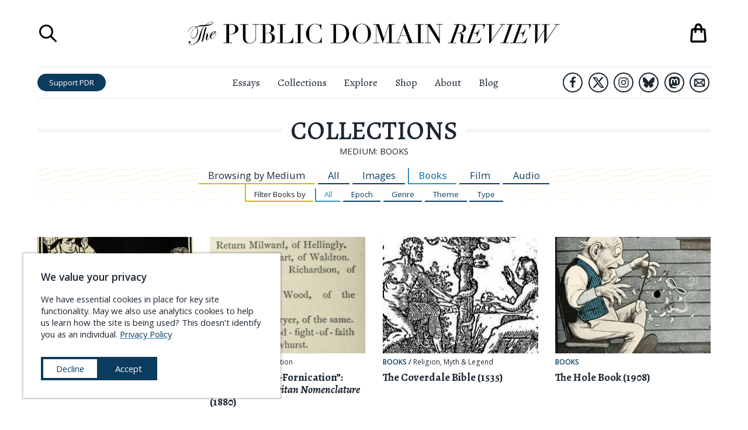

--- FILE ---
content_type: text/html; charset=UTF-8
request_url: https://publicdomainreview.org/collections/books/16/
body_size: 52343
content:
<!DOCTYPE html><html lang="en" prefix="og: http://ogp.me/ns#"><head><meta charSet="utf-8"/><meta http-equiv="x-ua-compatible" content="ie=edge"/><meta name="viewport" content="width=device-width, initial-scale=1, shrink-to-fit=no"/><meta name="generator" content="Gatsby 5.14.3"/><meta charSet="UTF-8" data-gatsby-head="true"/><meta name="viewport" content="width=device-width, initial-scale=1.0" data-gatsby-head="true"/><meta http-equiv="X-UA-Compatible" content="ie=edge" data-gatsby-head="true"/><meta name="msapplication-TileColor" content="#ffffff" data-gatsby-head="true"/><meta name="msapplication-TileImage" content="/ms-icon-144x144.png" data-gatsby-head="true"/><meta name="theme-color" content="#ffffff" data-gatsby-head="true"/><meta id="metaTitle" name="title" content="Medium: Books — Collections" data-gatsby-head="true"/><meta id="metaDescription" name="description" content="Online journal and not-for-profit project dedicated to the exploration of curious and compelling works from the history of art, literature, and ideas." data-gatsby-head="true"/><meta id="ogTitle" property="og:title" content="Medium: Books — Collections" data-gatsby-head="true"/><meta id="ogImage" property="og:image" content="/static/pdr-circles-66b0b7b42092975f0d5502ab646d9fa8.png" data-gatsby-head="true"/><meta id="ogDescription" property="og:description" content="Online journal and not-for-profit project dedicated to the exploration of curious and compelling works from the history of art, literature, and ideas." data-gatsby-head="true"/><meta id="ogType" property="og:type" content="website" data-gatsby-head="true"/><meta id="ogUrl" property="og:url" content="https://publicdomainreview.org/collections/books/16/" data-gatsby-head="true"/><meta id="ogSiteName" property="og:site_name" content="The Public Domain Review" data-gatsby-head="true"/><style data-href="/styles.b0ed03619d6617293a04.css" data-identity="gatsby-global-css">@import url(https://cdn.snipcart.com/themes/v3.0.11/default/snipcart.css);.about-submenu__links{font-family:Open Sans,sans-serif;line-height:140%;padding-top:.5rem;text-align:center}.about-submenu__links a{-webkit-text-decoration-skip:ink;color:#1d2731;text-decoration:underline;text-decoration-color:transparent;text-decoration-line:underline;text-decoration-skip-ink:auto;text-decoration-style:solid;text-decoration:none;transition:all .3s ease;white-space:nowrap}.about-submenu__links a.here,.about-submenu__links a:hover{-webkit-text-decoration-skip:ink;text-decoration:underline;text-decoration-color:#328cc1;text-decoration-line:underline;text-decoration-skip-ink:auto;text-decoration-style:solid}.about-submenu__links a.here{font-weight:600}.countdown-calendar{background-color:#1d2731;column-gap:1rem;display:grid;grid-template-columns:1fr 1fr 1fr 1fr 1fr 1fr 1fr 1fr;height:100%;margin:0 auto;padding:1rem;position:relative;row-gap:1rem}.countdown-calendar .countdown-calendar__door{border-width:0;display:block;line-height:100%;padding-bottom:100%;position:relative;width:100%}.countdown-calendar .countdown-calendar__door .door-front{align-items:flex-end;background-color:#1d2731;border:1px solid #1d2731;bottom:0;display:flex;height:100%;justify-content:flex-end;left:0;opacity:.5;position:absolute;right:0;top:0;transform-origin:left;transition:.5s;width:100%;z-index:1}.countdown-calendar .countdown-calendar__door .door-front img{bottom:0;left:0;position:absolute;right:0;top:0;z-index:0}.countdown-calendar .countdown-calendar__door .door-interior{bottom:0;display:none;left:0;position:absolute;right:0;top:0;z-index:0}.countdown-calendar .countdown-calendar__door .door-interior img{bottom:0;display:block;left:0;position:absolute;right:0;top:0;z-index:0}.countdown-calendar .countdown-calendar__door .door-interior span.title{background-color:rgba(0,0,0,.6);bottom:0;color:#fff;display:block;font-family:Open Sans,sans-serif;font-size:.9rem;font-weight:700;left:0;padding:.3333em;position:absolute;right:0}.countdown-calendar .countdown-calendar__door.will-open{cursor:pointer}.countdown-calendar .countdown-calendar__door.will-open .door-front{opacity:1}.countdown-calendar .countdown-calendar__door.will-open:hover .door-front{transform:rotateY(-160deg)}.countdown-calendar .countdown-calendar__door.will-open .door-interior{display:block}.countdown-calendar .countdown-calendar__door .label{background-color:rgba(0,0,0,.6);color:#fff;font-family:Open Sans,sans-serif;font-size:1.5rem;font-weight:700;padding:.5rem;position:relative}.countdown-calendar .calendar-modal-screen{background-color:rgba(0,0,0,.6);bottom:0;left:0;position:absolute;right:0;top:0;z-index:1}.countdown-calendar .calendar-modal-wrapper{align-items:center;background-color:transparent;bottom:0;display:flex;justify-content:center;left:0;position:absolute;right:0;top:0;z-index:2}.countdown-calendar .calendar-modal-wrapper .calendar-modal{background-color:#fff;height:600px;max-height:90%;max-width:90%;position:relative;width:960px}.countdown-calendar .calendar-modal-wrapper .calendar-modal__close-button{background-color:transparent;border-color:transparent;border-width:0;cursor:pointer;display:block;height:44px;position:absolute;right:0;top:0;width:44px;z-index:10}.countdown-calendar .calendar-modal-wrapper .calendar-modal__contents{column-gap:2rem;display:grid;grid-template-areas:"image text";grid-template-columns:2fr 3fr;max-height:100%;overflow-y:scroll;padding:2rem;row-gap:1rem;width:100%}.countdown-calendar .calendar-modal-wrapper .calendar-modal__contents .calendar-modal__image{grid-area:image}.countdown-calendar .calendar-modal-wrapper .calendar-modal__contents .calendar-modal__text{grid-area:text}.countdown-calendar .calendar-modal-wrapper .calendar-modal__contents img{max-width:100%}.countdown-calendar .calendar-modal-wrapper .calendar-modal__contents .headline{font-size:1.5rem;font-weight:700;margin-top:0}.countdown-calendar .calendar-modal-wrapper .calendar-modal__contents .note{font-size:1.2rem;line-height:145%}.countdown-calendar .calendar-modal-wrapper .calendar-modal__contents .note a{-webkit-text-decoration-skip:ink;color:#1d2731;font-weight:500;text-decoration:underline;text-decoration-color:#328cc1;text-decoration-line:underline;text-decoration-skip-ink:auto;text-decoration-style:solid;transition:all .3s ease}.countdown-calendar .calendar-modal-wrapper .calendar-modal__contents .note a:hover{color:#328cc1}.countdown-calendar .calendar-modal-wrapper .calendar-modal__contents .outbound-links{display:flex;flex-wrap:wrap;margin-top:2rem}.countdown-calendar .calendar-modal-wrapper .calendar-modal__contents .outbound-links>div{margin-right:1rem}.countdown-calendar .calendar-modal-wrapper .calendar-modal__contents .outbound-links>div:last-of-type{margin-right:0}.countdown-calendar .calendar-modal-wrapper .calendar-modal__contents .outbound-links>div a{background-color:#0b3c5d;border-radius:1em;color:#fff;display:inline-block;font-family:Open Sans,sans-serif;padding:.5rem 1rem;text-decoration:none;transition:all .3s ease;white-space:nowrap}.countdown-calendar .calendar-modal-wrapper .calendar-modal__contents .outbound-links>div a:hover{background-color:#328cc1}.countdown-calendar .calendar-modal-wrapper .calendar-modal__contents .calendar-modal__footer{border:solid #e0e5e5;border-width:1px 0 0;display:block;font-family:Open Sans,sans-serif;margin-top:2rem;padding-left:1rem}.countdown-calendar .calendar-modal-wrapper .calendar-modal__contents .calendar-modal__footer li{font-size:.85rem;line-height:140%;margin-bottom:0;margin-top:.75rem}.countdown-calendar .calendar-modal-wrapper .calendar-modal__contents .calendar-modal__footer li a{-webkit-text-decoration-skip:ink;color:#1d2731;font-weight:700;text-decoration:underline;text-decoration-color:#328cc1;text-decoration-line:underline;text-decoration-skip-ink:auto;text-decoration-style:solid;transition:all .3s ease}.countdown-calendar .calendar-modal-wrapper .calendar-modal__contents .calendar-modal__footer li a:hover{color:#328cc1}@media (max-width:1340px){.countdown-calendar{grid-template-columns:1fr 1fr 1fr 1fr 1fr 1fr 1fr}}@media (max-width:1160px){.countdown-calendar{grid-template-columns:1fr 1fr 1fr 1fr 1fr 1fr}}@media (max-width:1000px){.countdown-calendar{grid-template-columns:1fr 1fr 1fr 1fr 1fr}}@media (max-width:760px){.countdown-calendar{grid-template-columns:1fr 1fr 1fr 1fr}}@media (max-width:560px){.countdown-calendar{grid-template-columns:1fr 1fr 1fr}}@media (max-width:400px){.countdown-calendar{grid-template-columns:1fr 1fr}}@media (max-width:640px){.countdown-calendar .calendar-modal-wrapper{background-color:rgba(0,0,0,.7);bottom:0;left:0;position:fixed;right:0;top:0;z-index:101}.countdown-calendar .calendar-modal-wrapper .calendar-modal{height:90%}.countdown-calendar .calendar-modal-wrapper .calendar-modal__contents{grid-template-areas:"image" "text";grid-template-columns:100%}}.aggregators-grid{column-gap:2rem;display:grid;grid-template-columns:1fr 1fr 1fr 1fr;margin:6rem auto;max-width:1080px;row-gap:2rem;width:80%}.aggregators-grid .aggregators-grid-cell{border:1px solid #e0e5e5;column-gap:1rem;display:grid;grid-template-areas:"logo text";grid-template-columns:60px auto;padding:1rem;row-gap:1rem}.aggregators-grid .aggregators-grid-cell .logo-block{display:flex;flex-direction:column;grid-area:logo;justify-content:center}.aggregators-grid .aggregators-grid-cell .logo-block a{display:block;width:100%}.aggregators-grid .aggregators-grid-cell .logo-block a img{width:100%}.aggregators-grid .aggregators-grid-cell .text-block{display:flex;flex-direction:column;font-family:Open Sans,sans-serif;grid-area:text;justify-content:center}.aggregators-grid .aggregators-grid-cell .text-block .title{display:block;font-size:.85rem;font-weight:600;margin-bottom:.4rem}.aggregators-grid .aggregators-grid-cell .text-block .title a{color:#1d2731;text-decoration:none}.aggregators-grid .aggregators-grid-cell .text-block .title a .collection-count{display:block;font-size:.8em;font-weight:400}.aggregators-grid .aggregators-grid-cell .text-block .links{display:block;font-size:.7em;line-height:125%}.aggregators-grid .aggregators-grid-cell .text-block .links a{-webkit-text-decoration-skip:ink;color:#0b3c5d;display:block;text-decoration:underline;text-decoration-color:#328cc1;text-decoration-line:underline;text-decoration-skip-ink:auto;text-decoration-style:solid;transition:all .3s ease;white-space:nowrap}.aggregators-grid .aggregators-grid-cell .text-block .links a:hover{color:#328cc1}@media (max-width:1200px){.aggregators-grid{grid-template-columns:1fr 1fr 1fr}}@media (max-width:840px){.aggregators-grid{width:100%}}@media (max-width:740px){.aggregators-grid{grid-template-columns:1fr 1fr}}@media (max-width:480px){.aggregators-grid{grid-template-columns:100%}}ul.social-icons{display:flex;justify-content:center;list-style-type:none;margin:0;padding:0}ul.social-icons li{display:flex;flex-direction:column;height:48px;justify-content:space-around;width:48px}ul.social-icons li+li{margin-left:1rem}ul.social-icons li a{border:3px solid #1d2731;border-radius:42px;display:flex;flex-direction:column;height:42px;justify-content:space-around;margin:0 auto;transition:all .3s ease;width:42px}ul.social-icons li a svg{margin:0 auto;max-height:66.667%;max-width:66.667%}ul.social-icons li a svg path{fill:#1d2731}ul.social-icons li a.envelope svg{max-height:75%;max-width:75%}ul.social-icons li a:hover{background-color:#1d2731}ul.social-icons li a:hover svg path{fill:#fff}.site-header.scrolled ul.social-icons li.hide-in-sticky-header{display:none}.exit-modal__shade{background-color:rgba(0,0,0,.8);bottom:0;display:none;left:0;position:fixed;right:0;top:0;z-index:10000}.exit-modal__shade.expanded{align-items:center;display:flex;flex-direction:column;justify-content:center}.exit-modal__shade .search-close-button{background-color:transparent;border-width:0;cursor:pointer;display:block;height:32px;position:absolute;right:1rem;top:1rem;width:32px}.exit-modal__shade .search-close-button:focus{outline-color:#e0e5e5}.exit-modal__shade .search-close-button svg path,.exit-modal__shade .search-close-button:hover svg path{fill:#fff}.exit-modal__modal{background-color:#fff;margin:0 auto;max-width:850px;padding:2rem;width:90%}.exit-modal__grid{column-gap:2rem;display:grid;grid-template-areas:"image form";grid-template-columns:1fr 1fr;row-gap:2rem}.exit-modal__grid .exit-modal__image{grid-area:image}.exit-modal__grid .exit-modal__form{grid-area:form}.exit-modal__grid .exit-modal__form .header{font-size:2rem;font-variant:small-caps;font-weight:500;margin-bottom:.5em}.exit-modal__grid .exit-modal__form .subhead{font-size:1.3rem;line-height:140%;margin-bottom:1em}.exit-modal__grid .exit-modal__form .unsubscribe{font-family:Open Sans,sans-serif;font-size:.9rem;margin:.5em 0 1em}.exit-modal__grid .exit-modal__form .links{font-family:Open Sans,sans-serif;font-size:.9rem;margin:1em 0 .5em}.exit-modal__grid .exit-modal__form .links a{-webkit-text-decoration-skip:ink;color:#0b3c5d;text-decoration:underline;text-decoration-color:#328cc1;text-decoration-line:underline;text-decoration-skip-ink:auto;text-decoration-style:solid;transition:all .3s ease}.exit-modal__grid .exit-modal__form .links a:hover{color:#328cc1}.exit-modal__grid .exit-modal__form input[type=email],.exit-modal__grid .exit-modal__form input[type=text]{border:1px solid #e0e5e5;display:block;font-family:Open Sans,sans-serif;margin-bottom:1rem;padding:.5em;width:100%}.exit-modal__grid .exit-modal__form input[type=email].error,.exit-modal__grid .exit-modal__form input[type=text].error{border-color:red}.exit-modal__grid .exit-modal__form .captcha-block{margin-bottom:1rem}.exit-modal__grid .exit-modal__form input[type=submit]{background-color:#d94e10;border:1px solid #d94e10;border-radius:1em;color:#fff;display:block;font-family:Open Sans,sans-serif;padding:.5em;text-align:center;text-transform:uppercase;transition:all .3s ease;width:100%}.exit-modal__grid .exit-modal__form input[type=submit]:hover{background-color:#f25812}.exit-modal__grid .exit-modal__form ul.social-icons{justify-content:flex-start}@media (max-width:960px){.exit-modal__shade,.exit-modal__shade.expanded{display:none}}.navigation-overlay{background-color:hsla(0,0%,100%,.95);bottom:0;display:none;font-family:Open Sans,sans-serif;left:0;position:fixed;right:0;top:0;z-index:900}.navigation-overlay.expanded{display:block}.navigation-overlay .search-close-button{background-color:transparent;border-width:0;cursor:pointer;display:block;height:32px;padding:0;position:absolute;right:1rem;top:1rem;width:32px}.navigation-overlay .search-close-button svg path,.navigation-overlay .search-close-button:hover svg path{fill:#1d2731}.navigation-overlay .search-close-button:focus{outline-color:#e0e5e5}.navigation-overlay .navigation-panel{margin:44px auto 0;width:90%}.navigation-overlay .navigation-panel ul{list-style-type:none;margin:0;padding:0}.navigation-overlay .navigation-panel li{border:solid #e0e5e5;border-width:0 0 1px;margin:0;padding:0}.navigation-overlay .navigation-panel li a{color:#1d2731;display:block;font-family:Open Sans,sans-serif;font-size:1.84rem;padding:.25em .5em;text-decoration:none}.navigation-overlay .navigation-panel li a:hover{background-color:#f2f5f5}.navigation-overlay .navigation-panel li:last-of-type{border-width:0}.navigation-overlay .navigation-panel .search-launcher{align-items:center;background-color:transparent;border-width:0;cursor:pointer;display:flex;font-size:1.84rem;justify-content:flex-start;margin-top:2rem;padding:.5em}.navigation-overlay .navigation-panel .search-launcher svg{display:block;height:2.76rem;margin-right:.92rem;width:2.76rem}.navigation-overlay .navigation-panel .search-launcher span.label{-webkit-text-decoration-skip:ink;color:#1d2731;display:block;text-decoration:underline;text-decoration-color:transparent;text-decoration-line:underline;text-decoration-skip-ink:auto;text-decoration-style:solid;transition:all .3s ease}.navigation-overlay .navigation-panel .search-launcher:hover span.label{-webkit-text-decoration-skip:ink;text-decoration:underline;text-decoration-color:#1d2731;text-decoration-line:underline;text-decoration-skip-ink:auto;text-decoration-style:solid}.navigation-overlay .navigation-panel .search-launcher:focus{outline-color:#e0e5e5}.search-overlay{background-color:hsla(0,0%,100%,.95);bottom:0;display:none;flex-direction:column;justify-content:space-around;left:0;position:fixed;right:0;top:0;z-index:1000}.search-overlay.expanded{display:flex}.search-overlay .search-close-button{background-color:transparent;border-width:0;cursor:pointer;display:block;height:32px;padding:0;position:absolute;right:1rem;top:1rem;width:32px}.search-overlay .search-close-button:focus{outline-color:#e0e5e5}.search-overlay .search-close-button svg path,.search-overlay .search-close-button:hover svg path{fill:#1d2731}.search-overlay .search-panel{height:75%;margin:0 auto;max-height:75%;position:relative;width:75%}.search-overlay .search-bar{display:flex;flex-direction:column;font-family:Open Sans,sans-serif;justify-content:space-between;max-height:100%;width:100%}.search-overlay .search-bar .label{font-size:1rem;font-weight:700;margin-top:0}.search-overlay .search-bar form{align-items:center;display:flex;width:100%}.search-overlay .search-bar input[type=text]{background-color:transparent;background-image:url([data-uri]);background-position:.5rem;background-repeat:no-repeat;border:solid #1d2731;border-width:0 0 1px;flex-grow:1;font-size:1.5rem;margin-right:1em;padding:.5rem .5rem .5rem 2.5rem;width:100%}.search-overlay .search-bar input[type=submit]{background-color:#0b3c5d;border-radius:2em;border-width:0;color:#fff;font-size:.9rem;height:2.3333em;padding:.6667em 1.5em;transition:all .3s ease}.search-overlay .search-bar input[type=submit]:hover{background-color:#328cc1}.search-overlay .search-results{flex-shrink:20;margin:0;overflow-x:hidden;overflow-y:scroll}.search-overlay .search-results ul{list-style-type:none;margin:0;padding:0}.search-overlay .search-results ul li{background-color:#fff;border:solid #e0e5e5;border-width:0 0 1px;font-family:Alegreya,serif}.search-overlay .search-results ul li .contents{background-color:#fff;padding:1rem 1rem 2rem;position:relative;transition:all .3s ease;z-index:1}.search-overlay .search-results ul li p.title{-webkit-text-decoration-skip:ink;font-size:1.2rem;font-weight:700;margin-top:0;text-decoration:underline;text-decoration-color:#328cc1;text-decoration-line:underline;text-decoration-skip-ink:auto;text-decoration-style:solid;transition:all .3s ease}.search-overlay .search-results ul li p.description{line-height:150%;margin-bottom:0;max-width:640px}.search-overlay .search-results ul li a{background-color:transparent;color:#1d2731;display:block;position:relative;text-decoration:none;transition:all .3s ease}.search-overlay .search-results ul li a:hover .contents{background-color:transparent}.search-overlay .search-results ul li a:hover p.title{color:#328cc1}.search-overlay .search-results ul li a:hover{background-color:#f2f5f5}.search-overlay .search-results-screen{background-image:linear-gradient(hsla(0,0%,100%,0),#fff);bottom:0;height:36px;left:0;position:absolute;right:0}@media (max-width:640px){.search-overlay .search-bar form{flex-direction:column;padding-bottom:1rem}.search-overlay .search-bar form input[type=text]{margin-bottom:.5em;margin-right:0}.search-overlay .search-bar form input[type=submit]{width:100%}}.shopping-bag button{-webkit-appearance:none;-moz-appearance:none;background-color:transparent;border-width:0;cursor:pointer;display:block;padding:0;position:relative}.shopping-bag button,.shopping-bag button svg{height:42px;width:42px}.shopping-bag .contents-count{color:#d94e10;font-family:Open Sans,sans-serif;font-size:.5rem;left:0;position:absolute;right:0;text-align:center;top:50%}@media (max-width:960px){.shopping-bag a,.shopping-bag a svg{height:36px;width:36px}}.print-headline{display:none}.site-header{background-color:#fff;left:0;position:absolute;right:0;top:0;z-index:100}.site-header h1{margin-bottom:0;margin-top:0}.site-header.scrolled{box-shadow:0 1px 2px rgba(0,0,0,.2);position:fixed}.site-header.scrolled .top-row{height:0;padding:0}.site-header.scrolled .bottom-row{border-width:0}.site-header.scrolled .bottom-row .left-block .home-link,.site-header.scrolled .bottom-row .left-block .search-launcher,.site-header.scrolled .bottom-row .right-block .shopping-bag-launcher{display:flex}.site-header .top-row{display:grid;grid-template-columns:60px 1fr 60px;height:calc(54px + 4rem);margin:0 auto;overflow:hidden;padding:2rem 0}.site-header .top-row .title{display:flex;flex-direction:column;justify-content:space-around;text-align:center}.site-header .top-row .title a{display:block;margin:0 auto;max-width:640px}.site-header .top-row .title .masthead{display:block}.site-header .top-row .shopping-bag-launcher{display:flex;flex-direction:column;justify-content:space-around;position:relative}.site-header .top-row .shopping-bag-launcher .shopping-bag{position:absolute;right:0}.site-header .top-row .menu-launcher{cursor:pointer;display:none}.site-header .top-row .search-launcher{display:flex;flex-direction:column;justify-content:space-around}.site-header .top-row .search-launcher button{background-color:transparent;border-width:0;cursor:pointer;display:block;height:36px;padding:0;width:36px}.site-header .top-row .search-launcher button:focus{outline-color:#e0e5e5}.site-header .top-row .search-launcher svg{height:36px;width:36px}.site-header .bottom-row{border-color:#e0e5e5;border-style:solid;border-width:1px 0;display:grid;grid-template-columns:1fr 3fr 1fr;padding:.5rem 0}.site-header .bottom-row>nav{display:flex;flex-direction:column;justify-content:space-around}.site-header .bottom-row .left-block{align-items:center;display:flex;justify-content:flex-start}.site-header .bottom-row .left-block .home-link{display:none;flex-direction:column;justify-content:space-around;margin-right:1rem;width:3.5rem}.site-header .bottom-row .left-block .home-link img{display:block}.site-header .bottom-row .left-block .search-launcher{display:none;flex-direction:column;justify-content:space-around;margin-right:1rem}.site-header .bottom-row .left-block .search-launcher button{background-color:transparent;border-width:0;cursor:pointer;display:block;height:36px;padding:0;width:36px}.site-header .bottom-row .left-block .search-launcher button:focus{outline-color:#e0e5e5}.site-header .bottom-row .left-block .search-launcher svg{height:36px;width:36px}.site-header .bottom-row .left-block .support-button{background-color:#0b3c5d;border-radius:1.5em;color:#fff;display:inline-block;font-family:Open Sans,sans-serif;font-size:.9rem;line-height:100%;padding:.6667em 1.5em;text-decoration:none;transition:all .3s ease;white-space:nowrap}.site-header .bottom-row .left-block .support-button:hover{background-color:#328cc1}.site-header .bottom-row .right-block{align-items:center;display:flex;justify-content:flex-end}.site-header .bottom-row .right-block ul.social-icons{justify-content:flex-end}.site-header .bottom-row .right-block ul.social-icons li{height:38px;width:38px}.site-header .bottom-row .right-block ul.social-icons li+li{margin-left:.3333em}.site-header .bottom-row .right-block ul.social-icons li a{border-radius:34px;border-width:2px;height:34px;width:34px}.site-header .bottom-row .right-block .shopping-bag-launcher{display:none;flex-direction:column;justify-content:space-around;margin-left:1rem;position:relative}.site-header .bottom-row nav ul{display:flex;flex-direction:row;justify-content:center;list-style-type:none;margin:0;padding:0}.site-header .bottom-row nav ul li{font-size:1.2rem;font-weight:400;margin:0;padding:0}.site-header .bottom-row nav ul li+li{margin-left:2rem}.site-header .bottom-row nav ul li a{color:#1d2731;text-decoration-color:transparent;text-decoration-line:underline;transition:all .3s ease}.site-header .bottom-row nav ul li a:hover{text-decoration-color:#1d2731}@media (max-width:1080px){.site-header .bottom-row nav ul li+li{margin-left:1rem}}@media (max-width:960px){.site-header{position:fixed}.site-header .top-row,.site-header.scrolled .top-row{display:grid;height:auto;margin:0 auto;padding:1rem 0}.site-header .top-row{grid-template-columns:1fr 3fr 1fr}.site-header .top-row .search-launcher{display:none}.site-header .top-row .menu-launcher{display:flex;flex-direction:column;justify-content:space-around}.site-header .top-row .menu-launcher button{background-color:transparent;border-width:0;cursor:pointer;display:block;height:28px;padding:0;width:28px}.site-header .top-row .menu-launcher button:focus{outline-color:#e0e5e5}.site-header .top-row .menu-launcher svg{height:28px;width:28px}.site-header .bottom-row{display:none}}.site-footer{border:solid #0b3c5d;border-width:0 0 12px;margin-top:5rem;padding-bottom:3rem;padding-top:3rem;position:relative}.site-footer-contents{column-gap:4rem;display:grid;grid-template-areas:"details about-links explore-links pd-links" "details content-links shop-links follow-links" "buddies buddies buddies buddies";grid-template-columns:2fr 1fr 1fr 1fr;margin-left:auto;margin-right:auto;max-width:1440px;row-gap:2rem;width:calc(100vw - 140px)}.site-footer-contents .site-footer__details{grid-area:details}.site-footer-contents .site-footer__details img.banner{width:440px}.site-footer-contents .site-footer__details p{font-size:1.25rem;line-height:165%}.site-footer-contents .site-footer__details p a{-webkit-text-decoration-skip:ink;color:#0b3c5d;text-decoration:underline;text-decoration-color:#328cc1;text-decoration-line:underline;text-decoration-skip-ink:auto;text-decoration-style:solid;transition:all .3s ease}.site-footer-contents .site-footer__details p a:hover{color:#328cc1}.site-footer-contents .site-footer__about-links{grid-area:about-links}.site-footer-contents .site-footer__explore-links{grid-area:explore-links}.site-footer-contents .site-footer__pd-links{grid-area:pd-links}.site-footer-contents .site-footer__content-links{grid-area:content-links}.site-footer-contents .site-footer__shop-links{grid-area:shop-links}.site-footer-contents .site-footer__follow-links{grid-area:follow-links}.site-footer-contents .site-footer__buddies{column-gap:0;display:grid;grid-area:buddies;grid-template-columns:1fr 1fr;padding-top:2rem}.site-footer-contents .site-footer__buddies img{display:block}.site-footer-contents .footer-links{font-family:Open Sans,sans-serif;font-size:1.25rem;list-style-type:none;margin:0;padding:0}.site-footer-contents .footer-links.padded{padding:0 .8em}.site-footer-contents .footer-links li+li{margin-top:.25em}.site-footer-contents .footer-links a{-webkit-text-decoration-skip:ink;color:#1d2731;text-decoration:underline;text-decoration-color:transparent;text-decoration-line:underline;text-decoration-skip-ink:auto;text-decoration-style:dotted;transition:all .3s ease}.site-footer-contents .footer-links a:hover{-webkit-text-decoration-skip:ink;text-decoration:underline;text-decoration-color:#1d2731;text-decoration-line:underline;text-decoration-skip-ink:auto;text-decoration-style:dotted}.site-footer-contents a.newsletter-button{background-color:#c3460e;border-radius:1em;color:#fff;display:block;font-family:Open Sans,sans-serif;font-size:1.1rem;padding:.5em 2em;text-align:center;text-decoration:none;transition:all .3s ease;white-space:nowrap}.site-footer-contents a.newsletter-button:hover{background-color:#f25812}.site-footer-contents .newsletter-block{margin-bottom:1rem;margin-top:2rem}@media (max-width:1120px){.site-footer-contents{grid-template-areas:"details about-links explore-links" "details pd-links content-links" "follow-links shop-links ." "buddies buddies buddies";grid-template-columns:3fr 1fr 1fr}.site-footer-contents .footer-links.padded{padding:0}}@media (max-width:880px){.site-footer-contents{grid-template-areas:"details about-links" "details explore-links" "details pd-links" "follow-links content-links" ". shop-links" "buddies buddies";grid-template-columns:3fr 2fr}.site-footer-contents .site-footer__buddies{grid-template-columns:100%}}@media (max-width:640px){.site-footer-contents{grid-template-areas:"details details" "about-links explore-links" "pd-links content-links" "shop-links ." "follow-links follow-links" "buddies buddies";grid-template-columns:1fr 1fr;width:94%}}.cookie-modal{align-items:center;background-color:#fff;bottom:40px;box-shadow:0 0 2px 2px rgba(0,0,0,.2);display:block;font-family:Open Sans,sans-serif;justify-content:center;left:40px;max-width:440px;position:fixed;text-align:left;z-index:100}.cookie-modal .cookie-modal__contents{background-color:#fff;display:block;margin:0 auto;padding:2rem}.cookie-modal .cookie-modal__contents h3{margin-top:0}.cookie-modal .cookie-modal__contents div.message{font-size:1rem;line-height:140%}.cookie-modal .cookie-modal__contents div.message a{-webkit-text-decoration-skip:ink;color:#0b3c5d;font-weight:500;text-decoration:underline;text-decoration-color:#328cc1;text-decoration-line:underline;text-decoration-skip-ink:auto;text-decoration-style:solid;transition:all .3s ease}.cookie-modal .cookie-modal__contents div.message a:hover{color:#328cc1}.cookie-modal .cookie-modal__contents div.message a.privacy-link{white-space:nowrap}.cookie-modal .cookie-modal__contents div.actions{align-items:center;column-gap:1rem;display:flex;flex-direction:row;margin-top:2rem}.cookie-modal .cookie-modal__contents button{background-color:#0b3c5d;border:4px solid #0b3c5d;color:#fff;cursor:pointer;font-size:1rem;padding:.5em 1.5em;transition:all .3s ease;white-space:nowrap;width:100%}.cookie-modal .cookie-modal__contents button.decline{background-color:#fff;color:#0b3c5d}.cookie-modal .cookie-modal__contents button.decline:hover{background-color:#0b3c5d;color:#fff}.cookie-modal .cookie-modal__contents button.accept:hover{background-color:#328cc1;border-color:#328cc1}.cookie-modal .cookie-modal__contents button:last-of-type{margin-bottom:0}@media (max-width:940px){.cookie-modal{bottom:20px;left:20px}}@media (max-width:560px){.cookie-modal{bottom:0;left:0;max-width:none;right:0;width:100%}}.sitewide-banner.affinities-banner{background-color:#973b4a;border-color:#82323f;padding:20px 0}.sitewide-banner.affinities-banner .contents.page-width{max-width:calc(1440px + 12rem);padding:0;width:96%}.sitewide-banner.affinities-banner a{background-color:#973b4a;color:#f9d9a6}.sitewide-banner.affinities-banner a span.announcing{font-size:1rem;margin-bottom:0}.sitewide-banner.affinities-banner a span.headline{font-size:3rem;font-style:italic;font-weight:400;letter-spacing:.2em;margin-bottom:.5rem}.sitewide-banner.affinities-banner a span.subhead{font-size:1.3rem;font-variant:normal;font-weight:400;margin-top:0}.sitewide-banner.affinities-banner a span.subhead .title{display:inline;font-style:italic;white-space:nowrap}.sitewide-banner.affinities-banner a span.cta-button{border-color:#ffef30;color:#ffef30;margin:1.2rem auto}.sitewide-banner.affinities-banner a span.footer{font-size:1.1rem}.sitewide-banner.affinities-banner a .contents{grid-template-columns:8fr 9fr 8fr}.sitewide-banner.affinities-banner a:hover{background-color:#973b4a}.sitewide-banner.affinities-banner a:hover span.cta-button{background-color:#6e2a35;color:#ffef30}.sitewide-banner.affinities-banner .left-side .images,.sitewide-banner.affinities-banner .right-side .images{align-items:center;display:flex;flex-direction:row;max-width:100%;width:100%}.sitewide-banner.affinities-banner .left-side .images div.spread,.sitewide-banner.affinities-banner .right-side .images div.spread{width:49%}.sitewide-banner.affinities-banner .left-side .images div.cover,.sitewide-banner.affinities-banner .right-side .images div.cover{width:51%}.sitewide-banner.affinities-banner .left-side img,.sitewide-banner.affinities-banner .right-side img{display:block;max-width:100%}@media (max-width:1240px){.sitewide-banner.affinities-banner .left-side .images,.sitewide-banner.affinities-banner .right-side .images{display:flex;flex-direction:row;max-width:100%;width:100%}.sitewide-banner.affinities-banner .left-side .images div.spread,.sitewide-banner.affinities-banner .right-side .images div.spread{display:none}.sitewide-banner.affinities-banner .left-side .images div.cover,.sitewide-banner.affinities-banner .right-side .images div.cover{width:100%}}@media (max-width:960px){.sitewide-banner.affinities-banner .contents.page-width{padding-bottom:1rem;padding-top:1rem}.sitewide-banner.affinities-banner a .contents{grid-template-columns:100%}.sitewide-banner.affinities-banner .left-side,.sitewide-banner.affinities-banner .right-side{display:none}}.sitewide-banner.book-launch-banner,.sitewide-banner.book-launch-banner a{background-color:#adadad}.sitewide-banner.book-launch-banner a span.headline{font-size:1.65rem;margin-bottom:.4em}.sitewide-banner.book-launch-banner a span.subhead{font-size:1.3rem;font-style:italic;font-variant:normal}.sitewide-banner.book-launch-banner a span.cta-button{border-color:#ffef30;color:#ffef30;margin:1.2rem auto}.sitewide-banner.book-launch-banner a span.footer{font-size:1.3rem;font-variant:small-caps;text-decoration:underline}.sitewide-banner.book-launch-banner a .contents{grid-template-columns:3fr 4fr 3fr}.sitewide-banner.book-launch-banner a:hover{background-color:#adadad}.sitewide-banner.book-launch-banner .left-side .images,.sitewide-banner.book-launch-banner .right-side .images{display:flex;flex-direction:row;max-width:100%;width:100%}.sitewide-banner.book-launch-banner .left-side img,.sitewide-banner.book-launch-banner .right-side img{display:block;max-width:100%}@media (max-width:960px){.sitewide-banner.book-launch-banner a .contents{grid-template-columns:100%}.sitewide-banner.book-launch-banner .left-side,.sitewide-banner.book-launch-banner .right-side{display:none}}.sitewide-banner.christmas-banner a .contents{grid-template-columns:3fr 5fr 3fr}.sitewide-banner.christmas-banner a span.headline{font-size:1.8rem;font-weight:600;letter-spacing:.03rem;margin-bottom:.25em;text-transform:none}.sitewide-banner.christmas-banner a span.cta-button{background-color:#e0e5e5;border-color:#d9b310}.sitewide-banner.christmas-banner a span.footer{font-size:1.2rem;font-weight:600;letter-spacing:.05rem;margin-top:.25em}.sitewide-banner.christmas-banner .left-side .images,.sitewide-banner.christmas-banner .right-side .images{align-items:center;column-gap:.5em;display:flex;flex-direction:row;justify-content:stretch;max-width:100%;width:100%}.sitewide-banner.christmas-banner .left-side .images div,.sitewide-banner.christmas-banner .right-side .images div{width:50%}.sitewide-banner.christmas-banner .left-side img,.sitewide-banner.christmas-banner .right-side img{display:block;margin:0 auto;max-height:200px;max-width:100%}@media (max-width:960px){.sitewide-banner.christmas-banner a .contents{grid-template-columns:100%}.sitewide-banner.christmas-banner a .left-side,.sitewide-banner.christmas-banner a .right-side{display:none}}.sitewide-banner.new-prints-banner a .contents{grid-template-columns:3fr 5fr 3fr;padding-left:0;padding-right:0}.sitewide-banner.new-prints-banner a span.headline{font-size:2rem;font-weight:600;letter-spacing:.05rem;margin-bottom:.25em;text-transform:none}.sitewide-banner.new-prints-banner a span.cta-button{background-color:#e0e5e5;border-color:#d9b310}.sitewide-banner.new-prints-banner a span.footer{font-size:1.5rem;font-weight:600;letter-spacing:.05rem;margin-top:.25em}.sitewide-banner.new-prints-banner .left-side .images,.sitewide-banner.new-prints-banner .right-side .images{display:flex;flex-direction:row;justify-content:stretch;max-width:100%;width:100%}.sitewide-banner.new-prints-banner .left-side img,.sitewide-banner.new-prints-banner .right-side img{display:block;margin:0 auto;max-height:200px;max-width:100%}.sitewide-banner.new-prints-banner .right-side .images{justify-content:flex-end}@media (max-width:960px){.sitewide-banner.new-prints-banner a .contents{grid-template-columns:100%}.sitewide-banner.new-prints-banner a .left-side,.sitewide-banner.new-prints-banner a .right-side{display:none}}.sitewide-banner.prints-shop-sitewide-banner{border-width:0}.sitewide-banner.prints-shop-sitewide-banner a{background-color:#f7f5f4;color:#4a5259;padding:1rem 0 1.5rem;width:100%}.sitewide-banner.prints-shop-sitewide-banner a .contents{grid-template-columns:4fr 5fr 4fr}.sitewide-banner.prints-shop-sitewide-banner a .hide-mobile-contents,.sitewide-banner.prints-shop-sitewide-banner a .mobile-contents{display:none}.sitewide-banner.prints-shop-sitewide-banner a span.headline{font-size:1.8rem;font-weight:300;letter-spacing:.025em;margin-bottom:0;margin-top:.25em;text-transform:uppercase}.sitewide-banner.prints-shop-sitewide-banner a span.print-details{font-size:1.1rem;font-weight:300;letter-spacing:.025em;line-height:115%;margin:1.15rem auto;text-align:center}.sitewide-banner.prints-shop-sitewide-banner a span.shop-cta{border:1px solid #1d2731;display:inline-block;font-size:1.3rem;font-weight:300;letter-spacing:.025em;margin:0 auto 1.15rem;padding:.333em 1em;text-align:center;text-transform:uppercase;transition:all .1s ease}.sitewide-banner.prints-shop-sitewide-banner a span.shipping{font-weight:300;letter-spacing:.025em;line-height:100%;margin-bottom:0}.sitewide-banner.prints-shop-sitewide-banner a span.shipping span{display:block}.sitewide-banner.prints-shop-sitewide-banner a span.shipping span.shipping-headline{font-size:1.2rem;letter-spacing:.025em;margin-bottom:.25em;text-transform:uppercase}.sitewide-banner.prints-shop-sitewide-banner a span.shipping span.shipping-baseline{font-size:.9rem;text-transform:none}.sitewide-banner.prints-shop-sitewide-banner a:hover{background-color:#f7f5f4}.sitewide-banner.prints-shop-sitewide-banner a:hover span.shop-cta{background-color:#dedcdb}.sitewide-banner.prints-shop-sitewide-banner .left-side .images,.sitewide-banner.prints-shop-sitewide-banner .right-side .images{align-items:center;column-gap:3rem;display:flex;flex-direction:row;justify-content:stretch;max-width:100%;width:100%}.sitewide-banner.prints-shop-sitewide-banner .left-side img,.sitewide-banner.prints-shop-sitewide-banner .right-side img{box-shadow:8px 4px 8px -4px rgba(0,0,0,.4);display:block;margin:0 auto}.sitewide-banner.prints-shop-sitewide-banner .left-side img.print-1,.sitewide-banner.prints-shop-sitewide-banner .right-side img.print-1{aspect-ratio:.7406896552}.sitewide-banner.prints-shop-sitewide-banner .left-side img.print-2,.sitewide-banner.prints-shop-sitewide-banner .right-side img.print-2{aspect-ratio:.7534246575}.sitewide-banner.prints-shop-sitewide-banner .left-side img.print-3,.sitewide-banner.prints-shop-sitewide-banner .right-side img.print-3{aspect-ratio:.8730569948}.sitewide-banner.prints-shop-sitewide-banner .left-side img.print-4,.sitewide-banner.prints-shop-sitewide-banner .right-side img.print-4{aspect-ratio:.7865168539}@media (max-width:1180px){.sitewide-banner.prints-shop-sitewide-banner .full-size-only{display:none}.sitewide-banner.prints-shop-sitewide-banner a .contents{grid-template-columns:1fr 3fr 1fr}}@media (max-width:960px){.sitewide-banner.prints-shop-sitewide-banner a .contents{grid-template-columns:1fr 3fr 1fr}.sitewide-banner.prints-shop-sitewide-banner .left-side,.sitewide-banner.prints-shop-sitewide-banner .right-side{display:block}}@media (max-width:860px){.sitewide-banner.prints-shop-sitewide-banner a .contents{grid-template-columns:1fr 2fr 1fr}}@media (max-width:640px){.sitewide-banner.prints-shop-sitewide-banner a{padding:0}.sitewide-banner.prints-shop-sitewide-banner a .contents{display:none}.sitewide-banner.prints-shop-sitewide-banner a .mobile-contents{column-gap:1.5rem;display:grid;grid-template-columns:3fr 2fr;overflow:hidden;padding:2rem}.sitewide-banner.prints-shop-sitewide-banner a .mobile-contents .text-side .headline{font-size:2.6rem;line-height:100%;margin-top:0}.sitewide-banner.prints-shop-sitewide-banner a .mobile-contents .text-side .message{font-size:2rem;letter-spacing:.025em;line-height:115%;margin-top:1em}.sitewide-banner.prints-shop-sitewide-banner a .mobile-contents .image-side img{box-shadow:8px 4px 8px -4px rgba(0,0,0,.4);margin-top:-30%}}@media (max-width:540px){.sitewide-banner.prints-shop-sitewide-banner a .mobile-contents .text-side .headline{font-size:2.2rem}.sitewide-banner.prints-shop-sitewide-banner a .mobile-contents .text-side .message{font-size:1.8rem}}@media (max-width:480px){.sitewide-banner.prints-shop-sitewide-banner a .mobile-contents{padding:1rem 2rem}.sitewide-banner.prints-shop-sitewide-banner a .mobile-contents .text-side .headline{font-size:1.8rem}.sitewide-banner.prints-shop-sitewide-banner a .mobile-contents .text-side .message{font-size:1.4rem}}@media (max-width:400px){.sitewide-banner.prints-shop-sitewide-banner a .mobile-contents{padding:1rem}.sitewide-banner.prints-shop-sitewide-banner a .mobile-contents .text-side .headline{font-size:1.5rem}.sitewide-banner.prints-shop-sitewide-banner a .mobile-contents .text-side .message{font-size:1.2rem}}.sitewide-banner.pdia-banner{background-color:#fff;background-image:url(/images/pattern-randomized.svg);background-repeat:repeat;background-size:1200px auto;border-width:0}.sitewide-banner.pdia-banner a{cursor:pointer;display:block;overflow:hidden;position:relative;text-align:center}.sitewide-banner.pdia-banner a,.sitewide-banner.pdia-banner a:hover{background-color:hsla(26,27%,68%,.6)}.sitewide-banner.pdia-banner a .label{background-color:hsla(0,0%,100%,.9);display:inline-block;margin:5rem auto;padding:2rem 4rem;position:relative;z-index:1}.sitewide-banner.pdia-banner a .label .headline{display:block;font-family:Alegreya,serif;font-size:1.5rem;font-weight:600;letter-spacing:.12em;text-align:center;text-transform:uppercase}.sitewide-banner.pdia-banner a .label .tagline{display:block;font-size:1rem;letter-spacing:.1em;margin-top:.75rem;text-align:center;text-transform:uppercase}.sitewide-banner.pdia-banner a .image-underlay{box-shadow:0 0 8px #c3aa97;height:auto;left:50%;position:absolute;top:50%;transform:translate(-50%,-50%);width:1440px}.sitewide-banner.pdia-banner a .image-underlay img{display:block}.sitewide-banner.new-merch-banner a .contents{grid-template-columns:3fr 5fr 3fr}.sitewide-banner.new-merch-banner a span.headline{font-size:1.8rem;font-weight:300;letter-spacing:.03rem;margin-bottom:.25em;text-transform:none}.sitewide-banner.new-merch-banner a span.cta-button{background-color:#e0e5e5;border-color:#d9b310}.sitewide-banner.new-merch-banner a span.footer{font-size:1.2rem;letter-spacing:.05rem;margin-top:.25em}.sitewide-banner.new-merch-banner .left-side .images,.sitewide-banner.new-merch-banner .right-side .images{align-items:center;column-gap:.5em;display:flex;flex-direction:row;justify-content:stretch;max-width:100%;width:100%}.sitewide-banner.new-merch-banner .left-side .images div,.sitewide-banner.new-merch-banner .right-side .images div{width:50%}.sitewide-banner.new-merch-banner .left-side img,.sitewide-banner.new-merch-banner .right-side img{display:block;margin:0 auto;max-height:200px;max-width:100%}@media (max-width:960px){.sitewide-banner.new-merch-banner a .contents{grid-template-columns:100%}.sitewide-banner.new-merch-banner a .left-side,.sitewide-banner.new-merch-banner a .right-side{display:none}}.sitewide-banner.flash-message-banner .flash-message-contents{margin:0 auto;max-width:680px;position:relative;width:90%}.sitewide-banner.flash-message-banner .flash-message-contents p{font-size:1.4rem;line-height:140%;text-align:center}.sitewide-banner.flash-message-banner .flash-message-contents p a{-webkit-text-decoration-skip:ink;color:#1d2731;display:inline;text-decoration:underline;text-decoration-color:#328cc1;text-decoration-line:underline;text-decoration-skip-ink:auto;text-decoration-style:solid;transition:all .3s ease}.sitewide-banner.flash-message-banner .flash-message-contents p a:hover{background-color:transparent;color:#328cc1}.sitewide-banner.flash-message-banner .flash-message-contents button.dismiss{align-items:center;background-color:transparent;border:1px solid #1d2731;border-radius:1rem;cursor:pointer;display:flex;height:1.8rem;justify-content:center;left:calc(100% + 1rem);line-height:100%;padding:.4rem;position:absolute;top:50%;transform:translateY(-50%);transition:all .1s ease;width:1.8rem}.sitewide-banner.flash-message-banner .flash-message-contents button.dismiss:hover{background-color:#e0e5e5}@media (max-width:640px){.sitewide-banner.flash-message-banner .flash-message-contents p{margin-bottom:.75rem}.sitewide-banner.flash-message-banner .flash-message-contents button.dismiss{left:auto;margin:.75rem auto 1rem;position:relative;top:0;transform:none}}.sitewide-banner{background-color:#f2f5f5;border-bottom:2px solid #d9b310;border-top:2px solid #d9b310;margin:2rem 0 4rem}.sitewide-banner a{background-color:#f2f5f5;color:#1d2731;display:block;text-decoration:none;transition:all .3s ease}.sitewide-banner a .contents{align-items:center;column-gap:2rem;display:grid;grid-template-columns:1fr 4fr 1fr;padding:1rem;text-align:center}.sitewide-banner a span{display:block}.sitewide-banner a span.headline{font-size:1.6rem;font-weight:700;margin-bottom:.25em;text-transform:uppercase}.sitewide-banner a span.subhead{font-size:1.2rem;font-variant:small-caps;font-weight:500}.sitewide-banner a span.cta-button{border:2px solid #1d2731;color:#1d2731;display:inline-block;font-family:Open Sans,sans-serif;font-size:.9rem;margin:1rem auto;padding:.5em 1.5em;text-transform:uppercase;transition:all .3s ease}.sitewide-banner a span.footer{line-height:140%}.sitewide-banner a span span.highlight{-webkit-text-decoration-skip:ink;display:inline;font-weight:500;text-decoration:underline;text-decoration-color:#328cc1;text-decoration-line:underline;text-decoration-skip-ink:auto;text-decoration-style:solid}.sitewide-banner a:hover{background-color:#e0e5e5}.sitewide-banner a:hover span.cta-button{background-color:#1d2731;color:#e0e5e5}@media (max-width:960px){.sitewide-banner a .contents{grid-template-columns:100%}.sitewide-banner .left-side,.sitewide-banner .right-side{display:none}}@media (max-width:640px){.sitewide-banner.hide-on-mobile{display:none}}
/*! normalize.css v8.0.1 | MIT License | github.com/necolas/normalize.css */html{-webkit-text-size-adjust:100%;line-height:1.15}body{margin:0}main{display:block}h1{font-size:2em;margin:.67em 0}hr{box-sizing:content-box;height:0;overflow:visible}pre{font-family:monospace,monospace;font-size:1em}a{background-color:transparent}abbr[title]{border-bottom:none;text-decoration:underline;-webkit-text-decoration:underline dotted;text-decoration:underline dotted}b,strong{font-weight:bolder}code,kbd,samp{font-family:monospace,monospace;font-size:1em}small{font-size:80%}sub,sup{font-size:75%;line-height:0;position:relative;vertical-align:baseline}sub{bottom:-.25em}sup{top:-.5em}img{border-style:none}button,input,optgroup,select,textarea{font-family:inherit;font-size:100%;line-height:1.15;margin:0}button,input{overflow:visible}button,select{text-transform:none}[type=button],[type=reset],[type=submit],button{-webkit-appearance:button}[type=button]::-moz-focus-inner,[type=reset]::-moz-focus-inner,[type=submit]::-moz-focus-inner,button::-moz-focus-inner{border-style:none;padding:0}[type=button]:-moz-focusring,[type=reset]:-moz-focusring,[type=submit]:-moz-focusring,button:-moz-focusring{outline:1px dotted ButtonText}fieldset{padding:.35em .75em .625em}legend{box-sizing:border-box;color:inherit;display:table;max-width:100%;padding:0;white-space:normal}progress{vertical-align:baseline}textarea{overflow:auto}[type=checkbox],[type=radio]{box-sizing:border-box;padding:0}[type=number]::-webkit-inner-spin-button,[type=number]::-webkit-outer-spin-button{height:auto}[type=search]{-webkit-appearance:textfield;outline-offset:-2px}[type=search]::-webkit-search-decoration{-webkit-appearance:none}::-webkit-file-upload-button{-webkit-appearance:button;font:inherit}details{display:block}summary{display:list-item}[hidden],template{display:none}html{box-sizing:border-box}*,:after,:before{box-sizing:inherit}body{color:#1d2731;display:flex;flex-direction:column;font-family:Alegreya,serif;font-size:16px;justify-content:stretch;min-height:100vh}#___gatsby,#gatsby-focus-wrapper{display:flex;flex-direction:column;flex-grow:1;height:100%}.main-page-wrapper{flex:1 0 auto}.paper-wrapper{background-color:#fff;padding-top:180px}.paper-wrapper.scrolled{padding-top:50px}img{max-width:100%}.page-width{margin:0 auto;max-width:1440px;width:90%}.narrow-page-width{margin:0 auto;max-width:978px;width:66.667%}.section-spaced-row{margin-bottom:4rem;margin-top:4rem}.section-spaced-top{margin-top:4rem}.section-spaced-bottom{margin-bottom:4rem}.standard-spaced-row{margin-bottom:2rem;margin-top:2rem}.standard-spaced-top{margin-top:2rem}.standard-spaced-bottom{margin-bottom:2rem}.sans-serif{font-family:Open Sans,sans-serif}.outline-box{border:1px solid #e0e5e5;padding:1rem}.sticky-share-landmark{bottom:0;left:0;position:fixed;z-index:0}.icon-link svg{height:1em}.icon-link svg path{fill:#0b3c5d;transition:all .3s ease}.icon-link:hover svg path{fill:#328cc1}img.centered-symbol{display:block;margin:0 auto;max-width:280px}.plain-page__header{text-align:center}.plain-page__header h1{font-size:2.5rem;margin:0}.plain-page__header h1 span.title{display:block}.plain-page__header h1 span.subtitle{display:block;font-size:.75em;font-weight:500}@media (max-width:960px){.paper-wrapper{padding-top:60px}}@media (max-width:840px){body.has-share-buttons .st-sticky-share-buttons{display:none!important}}@media (max-width:640px){.narrow-page-width,.page-width{width:94%}.section-spaced-row{margin:3rem auto}}@media print{.paper-wrapper{padding-top:0}}html{font-size:15.5px}@media (max-width:1539px){html{font-size:15.3px}}@media (max-width:1449px){html{font-size:15.1px}}@media (max-width:1359px){html{font-size:14.9px}}@media (max-width:1269px){html{font-size:14.7px}}@media (max-width:1179px){html{font-size:14.5px}}@media (max-width:960px){html{font-size:14.3px}}@media (max-width:859px){html{font-size:14.1px}}@media (max-width:749px){html{font-size:14px}}@media (max-width:640px){html{font-size:15.4px}}@media (max-width:539px){html{font-size:15.2px}}@media (max-width:439px){html{font-size:14.8px}}@media (max-width:374px){html{font-size:14px}}.addendum-header{background-color:#fff;border:solid #f2f5f5;border-width:0 0 1px;padding:1rem 0}.addendum-header .title{margin:0 auto;max-width:640px;width:75%}.addendum-wrapper{background-color:#fff;border-color:#fff;border-style:solid;border-width:1px 0;padding-top:3rem}.addendum-footer{background-color:#f2f5f5;padding:2rem 0}.addendum-footer .footer-contents{margin:0 auto;max-width:800px;width:94%}.addendum-footer .footer-contents p{font-size:1.1rem;line-height:165%}.addendum-footer .footer-contents p a{-webkit-text-decoration-skip:ink;color:#1d2731;font-weight:700;text-decoration:underline;text-decoration-color:#328cc1;text-decoration-line:underline;text-decoration-skip-ink:auto;text-decoration-style:solid;transition:all .3s ease}.addendum-footer .footer-contents p a:hover{color:#328cc1}.addendum-footer .logo-link{display:block;margin:4rem auto 1rem;width:96px}.addendum-footer img{display:block;margin:0}.addendum-footer .bottom-message{font-family:Open Sans,sans-serif;font-size:.8rem;margin:1rem 0 0;text-align:center}.addendum-footer .bottom-message a{color:#1d2731;font-weight:700;text-decoration:none}.food-pasts-food-futures{margin:0 auto;max-width:800px;width:94%}.food-pasts-food-futures h2{font-size:2.4rem;margin:0 0 5rem;text-align:center}.food-pasts-food-futures .abstract-block{margin:3rem 0}.food-pasts-food-futures hr{border:dotted #a0a0a0;border-width:2px 0 0;margin:3rem auto 4.5rem;width:16.667%}.food-pasts-food-futures .citation{font-size:1.5rem;font-weight:700;line-height:125%}.food-pasts-food-futures .abstract{font-size:1.3rem;line-height:165%}.food-pasts-food-futures a{-webkit-text-decoration-skip:ink;color:#1d2731;font-weight:700;text-decoration:underline;text-decoration-color:#328cc1;text-decoration-line:underline;text-decoration-skip-ink:auto;text-decoration-style:solid;transition:all .3s ease}.food-pasts-food-futures a:hover{color:#328cc1}.snipcart-modal__container{z-index:94999!important}.categories-bar{background-color:#f2f5f5;margin:4rem 0;padding:1rem 1rem 2rem}.categories-bar p.header{font-family:Open Sans,sans-serif;font-size:1rem;font-weight:300;text-align:center;text-transform:uppercase}.categories-bar .links{display:flex;flex-wrap:wrap;justify-content:center}.categories-bar a{-webkit-text-decoration-skip:ink;font-family:Open Sans,sans-serif;font-size:1.1rem;font-weight:600;line-height:160%;padding-left:1em;padding-right:1em;text-decoration:underline;text-decoration-color:transparent;text-decoration-line:underline;text-decoration-skip-ink:auto;text-decoration-style:dotted;text-decoration:none;transition:all .3s ease;white-space:nowrap}.categories-bar a:hover{-webkit-text-decoration-skip:ink;text-decoration:underline;text-decoration-color:#1d2731;text-decoration-line:underline;text-decoration-skip-ink:auto;text-decoration-style:dotted}.categories-bar a:nth-of-type(4n){color:#0b3c5d}.categories-bar a:nth-of-type(4n):hover{text-decoration-color:#0b3c5d}.categories-bar a:nth-of-type(4n+1){color:#550b5d}.categories-bar a:nth-of-type(4n+1):hover{text-decoration-color:#550b5d}.categories-bar a:nth-of-type(4n+2){color:#5d2c0b}.categories-bar a:nth-of-type(4n+2):hover{text-decoration-color:#5d2c0b}.categories-bar a:nth-of-type(4n+3){color:#135d0b}.categories-bar a:nth-of-type(4n+3):hover{text-decoration-color:#135d0b}.big-link{font-size:1.8rem;font-weight:400;margin:2rem 0;text-align:center}.big-link a{-webkit-text-decoration-skip:ink;color:#1d2731;font-family:Alegreya,serif;text-decoration:underline;text-decoration-color:#328cc1;text-decoration-line:underline;text-decoration-skip-ink:auto;text-decoration-style:solid;transition:all .3s ease}.big-link a:hover{color:#328cc1}.friends__subscription-options{display:flex;font-family:Open Sans,sans-serif;justify-content:center}.friends__subscription-options .friends__subscription-option{background-color:#fff;border:2px solid #e0e5e5;border-radius:4em;color:#1d2731;cursor:pointer;display:flex;flex-direction:column;height:4rem;justify-content:space-around;margin:2rem 0;transition:all .3s ease;width:4rem}.friends__subscription-options .friends__subscription-option+.friends__subscription-option{margin-left:1rem}.friends__subscription-options .friends__subscription-option .label{text-align:center;width:100%}.friends__subscription-options .friends__subscription-option:hover{background-color:#e0e5e5;border-color:#328cc1;color:#328cc1}.friends__subscription-options .friends__subscription-option.selected{background-color:#f2f5f5;border-color:#328cc1;color:#328cc1}.friends__subscription-options .friends__subscription-option.selected:focus{outline:0}.friends__subscription-options .friends__subscription-option:focus{outline-color:#e0e5e5}.friends__currency-options{display:flex;font-family:Open Sans,sans-serif;justify-content:center;padding-bottom:2rem}.friends__currency-options button{-webkit-text-decoration-skip:ink;background-color:transparent;border-width:0;color:#0b3c5d;cursor:pointer;display:block;font-size:.9rem;font-weight:300;text-decoration:underline;text-decoration-color:transparent;text-decoration-line:underline;text-decoration-skip-ink:auto;text-decoration-style:dotted;transition:all .3s ease}.friends__currency-options button+a{margin-left:1em}.friends__currency-options button:hover{-webkit-text-decoration-skip:ink;color:#328cc1;text-decoration:underline;text-decoration-color:#328cc1;text-decoration-line:underline;text-decoration-skip-ink:auto;text-decoration-style:dotted}.friends__currency-options button.selected{font-weight:600}.friends__currency-options button.selected:focus{outline:0}.friends__currency-options button:focus{outline-color:#e0e5e5}@media (max-width:480px){.friends__subscription-options .friends__subscription-option{font-size:.9rem;height:3.5rem;width:3.5rem}.friends__subscription-options .friends__subscription-option+.friends__subscription-option{margin-left:.75rem}}@media (max-width:380px){.friends__subscription-options .friends__subscription-option{font-size:.85rem;height:3.25rem;width:3.25rem}}.friends-drive-progress .friends-drive-progress__bar{border:1px solid #e0e5e5;position:relative}.friends-drive-progress .friends-drive-progress__bar .friends-drive-progress__indicator{background-color:#90ee90;bottom:0;left:0;position:absolute;top:0;z-index:0}.friends-drive-progress .friends-drive-progress__bar .friends-drive-progress__label{font-size:1.2rem;font-weight:500;padding:.5em;position:relative;z-index:1}.friends-drive-progress .friends-drive-progress__legend{font-size:1.2rem;padding:.5em;text-align:right}.store-breadcrumbs{font-family:Open Sans,sans-serif;font-size:.9rem;line-height:140%;margin:0 0 1rem}.store-breadcrumbs .store-breadcrumbs__row{align-items:center;display:flex}.store-breadcrumbs .store-breadcrumbs__row div+div{border:solid #e0e5e5;border-width:0 0 0 1px;margin-left:.5em;padding-left:.5em}.store-breadcrumbs .about-launcher{-webkit-text-decoration-skip:ink;color:#0b3c5d;cursor:pointer;font-weight:600;text-decoration:underline;text-decoration-color:#328cc1;text-decoration-line:underline;text-decoration-skip-ink:auto;text-decoration-style:solid;transition:all .3s ease;white-space:nowrap}.store-breadcrumbs .about-launcher:hover{color:#328cc1}.store-breadcrumbs .about-launcher:hover svg path{fill:#328cc1}.store-breadcrumbs .search-launcher{-webkit-text-decoration-skip:ink;background-color:transparent;border-width:0;color:#0b3c5d;cursor:pointer;font-weight:600;text-decoration:underline;text-decoration-color:#328cc1;text-decoration-line:underline;text-decoration-skip-ink:auto;text-decoration-style:solid;transition:all .3s ease;white-space:nowrap}.store-breadcrumbs .search-launcher:focus{outline-color:#e0e5e5}.store-breadcrumbs .search-launcher svg{display:inline-block;height:1rem;margin-right:.25em;transition:all .3s ease;vertical-align:bottom;width:1rem}.store-breadcrumbs .search-launcher svg path{fill:#0b3c5d}.store-breadcrumbs .search-launcher:hover{color:#328cc1}.store-breadcrumbs .search-launcher:hover svg path{fill:#328cc1}.store-breadcrumbs a{-webkit-text-decoration-skip:ink;color:#0b3c5d;font-weight:600;text-decoration:underline;text-decoration-color:#328cc1;text-decoration-line:underline;text-decoration-skip-ink:auto;text-decoration-style:solid;transition:all .3s ease}.store-breadcrumbs a:hover{color:#328cc1}.shop-listing-about-prints-drawer{height:0;overflow:hidden;position:relative;transition:all .3s ease}.shop-listing-about-prints-drawer.expanded{height:auto;padding:2rem 0}.stripe-panel .pay-button{background-color:#0b3c5d;border-radius:1em;border-width:0;color:#fff;display:block;font-family:Open Sans,sans-serif;line-height:100%;margin:0 auto;padding:.5em 2.5em;transition:all .3s ease}.stripe-panel .pay-button:hover{background-color:#328cc1}.stripe-panel .StripeElement{border:1px solid #e0e5e5;padding:.5em 1em}.category-filter-list{font-family:Open Sans,sans-serif;margin-bottom:2rem}.category-filter-list h4{font-size:1.1rem;font-weight:600;margin-top:0}.category-filter-list .list-container{max-height:13rem;overflow:hidden;position:relative}.category-filter-list .list-container ul{font-size:1rem;list-style-type:none;margin:0;padding:0;z-index:0}.category-filter-list .list-container ul li a{border-bottom:1px solid #e0e5e5;border-left:2px solid transparent;color:#0b3c5d;display:block;padding:.75em;text-decoration:none;transition:all .3s ease}.category-filter-list .list-container ul li a:hover{border-left-color:#328cc1;color:#328cc1}.category-filter-list .list-container ul li .count{font-size:.8em}.category-filter-list .list-container .toggle-link{bottom:0;cursor:pointer;left:0;position:absolute;right:0;text-align:center;z-index:1}.category-filter-list .list-container .toggle-link svg path{fill:#0b3c5d}.category-filter-list .list-container .toggle-link .fuzzy-edge{background-image:linear-gradient(0deg,#fff,transparent);height:.5rem}.category-filter-list .list-container .toggle-link .contents{background-color:#fff}.category-filter-list .list-container .toggle-link:hover svg path{fill:#328cc1}.category-filter-list .list-container.expanded{max-height:none}.category-filter-list .list-container.expanded .toggle-link{position:relative}.friends-promo{height:100%}.friends-promo a{background-color:#f2f5f5;color:#1d2731;display:flex;flex-direction:column;height:100%;justify-content:center;padding:2rem 1.2rem;text-decoration:none;transition:all .3s ease}.friends-promo a .headline{display:block;font-size:1.8rem;font-variant:small-caps;font-weight:500;line-height:140%;text-align:center}.friends-promo a .message{display:block;font-size:1.3rem;line-height:140%;margin:1rem 0;text-align:center}.friends-promo a .action{-webkit-text-decoration-skip:ink;display:block;font-size:1.3rem;font-variant:small-caps;font-weight:500;margin-top:2rem;text-align:center;text-decoration:underline;text-decoration-color:#d94e10;text-decoration-line:underline;text-decoration-skip-ink:auto;text-decoration-style:solid;transition:all .3s ease}.friends-promo a img{display:block;margin:1rem auto;max-width:280px;width:85%}.friends-promo a:hover{background-color:#e0e5e5}.friends-promo a:hover .action{color:#d94e10}@keyframes closeWindow{0%{opacity:1}to{opacity:0}}.ril__outer{-ms-content-zooming:none;-ms-touch-select:none;background-color:rgba(0,0,0,.85);bottom:0;height:100%;left:0;outline:none;right:0;top:0;touch-action:none;-ms-user-select:none;width:100%;z-index:1000}.ril__outerClosing{opacity:0}.ril__image,.ril__imageNext,.ril__imagePrev,.ril__inner{bottom:0;left:0;position:absolute;right:0;top:0}.ril__image,.ril__imageNext,.ril__imagePrev{-ms-content-zooming:none;-ms-touch-select:none;margin:auto;max-width:none;touch-action:none;-ms-user-select:none}.ril__imageDiscourager{background-position:50%;background-repeat:no-repeat;background-size:contain}.ril__navButtons{border:none;bottom:0;cursor:pointer;height:34px;margin:auto;opacity:.7;padding:40px 30px;position:absolute;top:0;width:20px}.ril__navButtons:hover{opacity:1}.ril__navButtons:active{opacity:.7}.ril__navButtonPrev{background:rgba(0,0,0,.2) url("[data-uri]") no-repeat 50%;left:0}.ril__navButtonNext{background:rgba(0,0,0,.2) url("[data-uri]") no-repeat 50%;right:0}.ril__downloadBlocker{background-image:url("[data-uri]");background-size:cover;bottom:0;left:0;position:absolute;right:0;top:0}.ril__caption,.ril__toolbar{background-color:rgba(0,0,0,.5);display:flex;justify-content:space-between;left:0;position:absolute;right:0}.ril__caption{bottom:0;max-height:150px;overflow:auto}.ril__captionContent{color:#fff;padding:10px 20px}.ril__toolbar{height:50px;top:0}.ril__toolbarSide{height:50px;margin:0}.ril__toolbarLeftSide{flex:0 1 auto;overflow:hidden;padding-left:20px;padding-right:0;text-overflow:ellipsis}.ril__toolbarRightSide{flex:0 0 auto;padding-left:0;padding-right:20px}.ril__toolbarItem{color:#fff;display:inline-block;font-size:120%;line-height:50px;max-width:100%;overflow:hidden;padding:0;text-overflow:ellipsis;white-space:nowrap}.ril__toolbarItemChild{vertical-align:middle}.ril__builtinButton{border:none;cursor:pointer;height:35px;opacity:.7;width:40px}.ril__builtinButton:hover{opacity:1}.ril__builtinButton:active{outline:none}.ril__builtinButtonDisabled{cursor:default;opacity:.5}.ril__builtinButtonDisabled:hover{opacity:.5}.ril__closeButton{background:url("[data-uri]") no-repeat 50%}.ril__zoomInButton{background:url("[data-uri]") no-repeat 50%}.ril__zoomOutButton{background:url("[data-uri]") no-repeat 50%}.ril__outerAnimating{animation-name:closeWindow}@keyframes pointFade{0%,19.999%,to{opacity:0}20%{opacity:1}}.ril__loadingCircle{height:60px;position:relative;width:60px}.ril__loadingCirclePoint{height:100%;left:0;position:absolute;top:0;width:100%}.ril__loadingCirclePoint:before{animation:pointFade .8s ease-in-out infinite both;background-color:#fff;border-radius:30%;content:"";display:block;height:30%;margin:0 auto;width:11%}.ril__loadingCirclePoint:first-of-type{transform:rotate(0deg)}.ril__loadingCirclePoint:first-of-type:before,.ril__loadingCirclePoint:nth-of-type(7):before{animation-delay:-.8s}.ril__loadingCirclePoint:nth-of-type(2){transform:rotate(30deg)}.ril__loadingCirclePoint:nth-of-type(8){transform:rotate(210deg)}.ril__loadingCirclePoint:nth-of-type(2):before,.ril__loadingCirclePoint:nth-of-type(8):before{animation-delay:-666ms}.ril__loadingCirclePoint:nth-of-type(3){transform:rotate(60deg)}.ril__loadingCirclePoint:nth-of-type(9){transform:rotate(240deg)}.ril__loadingCirclePoint:nth-of-type(3):before,.ril__loadingCirclePoint:nth-of-type(9):before{animation-delay:-533ms}.ril__loadingCirclePoint:nth-of-type(4){transform:rotate(90deg)}.ril__loadingCirclePoint:nth-of-type(10){transform:rotate(270deg)}.ril__loadingCirclePoint:nth-of-type(10):before,.ril__loadingCirclePoint:nth-of-type(4):before{animation-delay:-.4s}.ril__loadingCirclePoint:nth-of-type(5){transform:rotate(120deg)}.ril__loadingCirclePoint:nth-of-type(11){transform:rotate(300deg)}.ril__loadingCirclePoint:nth-of-type(11):before,.ril__loadingCirclePoint:nth-of-type(5):before{animation-delay:-266ms}.ril__loadingCirclePoint:nth-of-type(6){transform:rotate(150deg)}.ril__loadingCirclePoint:nth-of-type(12){transform:rotate(330deg)}.ril__loadingCirclePoint:nth-of-type(12):before,.ril__loadingCirclePoint:nth-of-type(6):before{animation-delay:-133ms}.ril__loadingCirclePoint:nth-of-type(7){transform:rotate(180deg)}.ril__loadingCirclePoint:nth-of-type(13){transform:rotate(1turn)}.ril__loadingCirclePoint:nth-of-type(13):before,.ril__loadingCirclePoint:nth-of-type(7):before{animation-delay:0ms}.ril__loadingContainer{bottom:0;left:0;position:absolute;right:0;top:0}.ril__imageNext .ril__loadingContainer,.ril__imagePrev .ril__loadingContainer{display:none}.ril__errorContainer{align-items:center;bottom:0;color:#fff;display:flex;justify-content:center;left:0;position:absolute;right:0;top:0}.ril__imageNext .ril__errorContainer,.ril__imagePrev .ril__errorContainer{display:none}.ril__loadingContainer__icon{color:#fff;left:50%;position:absolute;top:50%;transform:translateX(-50%) translateY(-50%)}.modal-wrapper{align-items:center;bottom:0;display:flex;flex-direction:column;justify-content:space-around;left:0;position:fixed;right:0;top:0;z-index:9000}.modal-wrapper .close-button{background-color:transparent;border-width:0;cursor:pointer;position:absolute;right:2rem;top:2rem;z-index:1}.modal-wrapper .close-button svg path{fill:#fff}.modal-wrapper .modal-box{background-color:#fff;font-family:Open Sans,sans-serif;max-height:74vh;max-width:700px;overflow-y:scroll;position:relative;width:50%;z-index:1}.modal-wrapper .modal-box .modal-sizer{position:relative}.modal-wrapper .modal-box .modal-contents{padding:2rem;position:relative}.modal-wrapper .modal-box .modal-contents .header{font-family:Open Sans,sans-serif;font-size:1.4rem;font-weight:600}.modal-wrapper .modal-box .modal-contents .body-text{font-family:Alegreya,serif;font-size:1.2rem;line-height:165%}.modal-wrapper .modal-box .modal-contents .body-text a{-webkit-text-decoration-skip:ink;color:#0b3c5d;text-decoration:underline;text-decoration-color:#328cc1;text-decoration-line:underline;text-decoration-skip-ink:auto;text-decoration-style:solid;transition:all .3s ease}.modal-wrapper .modal-box .modal-contents .body-text a:hover{color:#328cc1}.modal-wrapper .modal-box .modal-contents .side-by-side{align-items:center;column-gap:1rem;display:flex;flex-direction:row;justify-content:space-between;margin:2rem 0 4rem}.modal-wrapper .modal-box .modal-contents .side-by-side div{width:50%}.modal-wrapper .modal-box .modal-contents .side-by-side div.background-color{background-color:#f2f5f5;padding:0 1em}.modal-wrapper .modal-box .modal-contents table th{background-color:#f2f5f5;font-family:Open Sans,sans-serif;font-size:.8rem;font-weight:300;padding:.25em 2em;text-transform:uppercase}.modal-wrapper .modal-box .modal-contents table td{font-size:1rem;padding:.25em .5em;text-align:center}.modal-wrapper .modal-shade{background-color:rgba(0,0,0,.8);bottom:0;cursor:pointer;left:0;position:absolute;right:0;top:0;z-index:0}@media (max-width:960px){.modal-wrapper .modal-box .modal-contents .side-by-side{display:block}.modal-wrapper .modal-box .modal-contents .side-by-side div{width:100%}.modal-wrapper .modal-box .modal-contents .side-by-side div.background-color{padding:1em}}@media (max-width:800px){.modal-wrapper .modal-box{width:67%}}@media (max-width:640px){.modal-wrapper .modal-box{width:84%}}.long-text{margin-left:auto;margin-right:auto;max-width:742px}.long-text .headline,.long-text .subhead,.long-text h3,.long-text h4,.long-text h5{text-align:center}.long-text .headline,.long-text .note-block,.long-text .subhead,.long-text h3,.long-text h4,.long-text h5,.long-text ol,.long-text p,.long-text ul{margin-left:auto;margin-right:auto}.long-text hr{border:solid #e0e5e5;border-width:1px 0 0;margin:2rem auto;max-width:800px}.long-text .headline,.long-text h3{font-size:1.5rem}.long-text .headline,.long-text h3,.long-text h4{font-family:Open Sans,sans-serif;font-weight:600;margin-top:2.5em;max-width:800px}.long-text h4{font-size:1.175rem}.long-text .note-block{background-color:#f2f5f5;margin-bottom:2rem;margin-top:2rem;padding:2rem}.long-text .note-block blockquote,.long-text .note-block p,.long-text .note-block ul{margin:2rem 0}.long-text .note-block blockquote:first-child,.long-text .note-block p:first-child,.long-text .note-block ul:first-child{margin-top:0}.long-text .note-block blockquote:last-child,.long-text .note-block p:last-child,.long-text .note-block ul:last-child{margin-bottom:0}.long-text .note-block blockquote,.long-text .note-block li,.long-text .note-block p{font-size:1.2rem}.long-text .note-block hr{border:solid #e0e5e5;border-width:1px 0 0;margin:2rem}.long-text .subhead,.long-text h5{font-size:1.1rem;margin-top:2.5em}.long-text .small-subhead,.long-text .subhead,.long-text h5{font-family:Open Sans,sans-serif;font-weight:600;max-width:800px}.long-text .small-subhead{font-size:1rem;margin-top:2em}.long-text .note-block,.long-text p{max-width:800px}.long-text p{font-size:1.3rem;line-height:165%}.long-text p:first-child{margin-top:0}.long-text p:last-child{margin-bottom:0}.long-text p.large{font-size:1.5rem}.long-text p a{-webkit-text-decoration-skip:ink;color:#1d2731;font-weight:500;text-decoration:underline;text-decoration-color:#328cc1;text-decoration-line:underline;text-decoration-skip-ink:auto;text-decoration-style:solid;transition:all .3s ease}.long-text p a:hover{color:#328cc1}.long-text ol,.long-text ul{font-size:1.3rem;line-height:165%;max-width:800px}.long-text ol li,.long-text ul li{margin-bottom:.5em}.long-text ol li:last-child,.long-text ul li:last-child{margin-bottom:0}.long-text ol a,.long-text ul a{-webkit-text-decoration-skip:ink;color:#1d2731;font-weight:700;text-decoration:underline;text-decoration-color:#328cc1;text-decoration-line:underline;text-decoration-skip-ink:auto;text-decoration-style:solid;transition:all .3s ease}.long-text ol a:hover,.long-text ul a:hover{color:#328cc1}.print-sorting-options{display:flex;font-family:Open Sans,sans-serif;justify-content:flex-end;margin:0 2rem}.print-sorting-options .print-sorting-options__column{margin-left:2rem}.print-sorting-options .print-sorting-options__column:first-of-type{margin-left:0}.print-sorting-options .print-sorting-options__column .print-sorting-options__header{font-size:.9rem;margin-bottom:.5em}.print-sorting-options .print-sorting-options__column ul{list-style-type:none;margin-top:0;padding:0}.print-sorting-options .print-sorting-options__column ul li{margin-bottom:.5em}.print-sorting-options .print-sorting-options__column ul li:last-of-type{margin-bottom:0}.print-sorting-options .print-sorting-options__column ul li a{-webkit-text-decoration-skip:ink;color:#0b3c5d;font-weight:600;text-decoration:underline;text-decoration-color:#328cc1;text-decoration-line:underline;text-decoration-skip-ink:auto;text-decoration-style:solid;transition:all .3s ease}.print-sorting-options .print-sorting-options__column ul li a:hover{color:#328cc1}@media (max-width:540px){.print-sorting-options{display:block}.print-sorting-options .print-sorting-options__column{margin-left:0}}.shop-search-drawer{height:0;overflow:hidden;position:relative;transition:all .3s ease}.shop-search-drawer.expanded{height:auto;padding:2rem 0}.shop-search-drawer .search-bar{font-family:Open Sans,sans-serif;width:100%}.shop-search-drawer .search-bar .label{font-size:1rem;font-weight:700;margin-top:0}.shop-search-drawer .search-bar form{align-items:stretch;display:flex}.shop-search-drawer .search-bar input[type=text]{background-color:transparent;background-image:url([data-uri]);background-position:.5rem;background-repeat:no-repeat;border:1px solid #e0e5e5;flex-grow:1;font-size:1.5rem;padding:.5rem .5rem .5rem 2.5rem;width:100%}.shop-search-drawer .search-bar input[type=submit]{background-color:#0b3c5d;border-width:0;color:#fff;font-size:.9rem;padding:.6667em 1.5em;transition:all .3s ease}.shop-search-drawer .search-bar input[type=submit]:hover{background-color:#328cc1}.shop-search-drawer .search-results{position:relative;z-index:0}.shop-search-drawer .search-results ul{border:1px solid #e0e5e5;border-top:0 solid #e0e5e5;height:360px;list-style-type:none;margin:0;overflow-y:scroll;padding:0;z-index:0}.shop-search-drawer .search-results ul li{border:solid #e0e5e5;border-width:0 0 1px}.shop-search-drawer .search-results ul li:last-of-type{border-width:0}.shop-search-drawer .search-results ul a{align-items:center;background-color:#fff;display:flex;justify-content:flex-start;text-decoration:none;transition:all .3s ease}.shop-search-drawer .search-results ul a .image{min-height:80px;min-width:80px;padding:1rem}.shop-search-drawer .search-results ul a .image img{display:block}.shop-search-drawer .search-results ul a .contents{color:#1d2731}.shop-search-drawer .search-results ul a .contents .name{-webkit-text-decoration-skip:ink;font-family:Alegreya,serif;font-weight:500;text-decoration:underline;text-decoration-color:#328cc1;text-decoration-line:underline;text-decoration-skip-ink:auto;text-decoration-style:solid;transition:all .3s ease}.shop-search-drawer .search-results ul a .contents .category{font-family:Open Sans,sans-serif;font-size:.7rem;font-weight:300;margin-top:.5em;text-transform:uppercase}.shop-search-drawer .search-results ul a:hover{background-color:#f2f5f5}.shop-search-drawer .search-results ul a:hover .contents .name{color:#328cc1}@media (max-width:640px){.shop-search-drawer .search-bar form{flex-direction:column}}.themed-sets-drawer{font-family:Open Sans,sans-serif;height:280px;position:relative}.themed-sets-drawer .themed-sets-drawer__left-control{background-color:transparent;border:0;cursor:pointer;height:2.5rem;left:-3rem;margin-top:-1.25rem;position:absolute;top:50%;transition:all .3s ease;width:2.5rem;z-index:2}.themed-sets-drawer .themed-sets-drawer__left-control svg{display:block;height:100%;width:100%}.themed-sets-drawer .themed-sets-drawer__left-control svg polygon{fill:#e0e5e5;transition:all .3s ease}.themed-sets-drawer .themed-sets-drawer__left-control:hover svg polygon{fill:#a0a0a0}.themed-sets-drawer .themed-sets-drawer__left-control:focus{outline-color:#e0e5e5}.themed-sets-drawer .themed-sets-drawer__right-control{background-color:transparent;border:0;cursor:pointer;height:2.5rem;margin-top:-1.25rem;position:absolute;right:-3rem;top:50%;transition:all .3s ease;width:2.5rem;z-index:2}.themed-sets-drawer .themed-sets-drawer__right-control svg{display:block;height:100%;width:100%}.themed-sets-drawer .themed-sets-drawer__right-control svg polygon{fill:#e0e5e5;transition:all .3s ease}.themed-sets-drawer .themed-sets-drawer__right-control:hover svg polygon{fill:#a0a0a0}.themed-sets-drawer .themed-sets-drawer__right-control:focus{outline-color:#e0e5e5}.themed-sets-drawer .themed-sets-drawer__left-screen{background-image:linear-gradient(90deg,#fff,hsla(0,0%,100%,0));bottom:0;left:0;position:absolute;top:0;width:1.5rem;z-index:1}.themed-sets-drawer .themed-sets-drawer__right-screen{background-image:linear-gradient(270deg,#fff,hsla(0,0%,100%,0));bottom:0;position:absolute;right:0;top:0;width:1.5rem;z-index:1}.themed-sets-drawer .themed-sets-drawer__frame{bottom:0;left:0;overflow:hidden;position:absolute;right:0;top:0}.themed-sets-drawer .themed-sets-drawer__contents{bottom:0;display:flex;left:0;padding:1rem 0;position:absolute;top:0;transition:all .3s ease;z-index:0}.themed-sets-drawer .themed-sets-drawer__contents .themed-sets-drawer__cell .themed-sets-drawer__cell-frame{padding-right:1rem}.themed-sets-drawer .themed-sets-drawer__contents .themed-sets-drawer__cell:last-of-type .themed-sets-drawer__cell-frame{padding-right:0}.themed-sets-drawer .themed-sets-drawer__contents .themed-sets-drawer__cell a{background-color:#f2f5f5;color:#1d2731;display:block;font-weight:700;text-decoration:none;transition:all .3s ease}.themed-sets-drawer .themed-sets-drawer__contents .themed-sets-drawer__cell a:hover{background-color:#e0e5e5}.themed-sets-drawer .themed-sets-drawer__contents .themed-sets-drawer__cell a .themed-sets-drawer__image-bucket{align-items:space-around;display:flex;flex-direction:column;height:220px;justify-content:space-around;padding:1rem 1rem .5rem;width:220px}.themed-sets-drawer .themed-sets-drawer__contents .themed-sets-drawer__cell a .themed-sets-drawer__image-bucket img{display:block;max-height:100%;max-width:100%;object-fit:contain}.themed-sets-drawer .themed-sets-drawer__contents .themed-sets-drawer__cell a .themed-sets-drawer__title{display:block;font-size:.8rem;padding:0 .5em .5em;text-align:center}@media (max-width:800px){.themed-sets-drawer .themed-sets-drawer__left-control{left:-2.5rem}.themed-sets-drawer .themed-sets-drawer__right-control{right:-2.5rem}}@media (max-width:640px){.themed-sets-drawer .themed-sets-drawer__left-control{background-color:#fff;border:1px solid #f2f5f5;border-radius:2.5rem;left:0;padding:.25rem}.themed-sets-drawer .themed-sets-drawer__left-control svg polygon{fill:#a0a0a0}.themed-sets-drawer .themed-sets-drawer__left-control:hover{background-color:#f2f5f5;border-color:#e0e5e5}.themed-sets-drawer .themed-sets-drawer__right-control{background-color:#fff;border:1px solid #f2f5f5;border-radius:2.5rem;padding:.25rem;right:0}.themed-sets-drawer .themed-sets-drawer__right-control svg polygon{fill:#a0a0a0}.themed-sets-drawer .themed-sets-drawer__right-control:hover{background-color:#f2f5f5;border-color:#e0e5e5}}.category-filter-drawer{display:block}.category-filter-drawer.top-filter{border:solid #e0e5e5;border-width:0 0 1px;margin-bottom:1rem}.category-filter-drawer.bottom-filter{border:solid #e0e5e5;border-width:1px 0 0;margin-top:1rem}.category-filter-drawer.with-top-margin{margin-top:3rem}.category-filter-drawer .product-category__expand-filters{border:solid #e0e5e5;border-width:0 0 1px;display:flex;font-family:Open Sans,sans-serif;justify-content:stretch;width:100%}.category-filter-drawer .product-category__expand-filters .product-category__expand-filters__tab{background-color:transparent;border:solid #e0e5e5;border-width:0 0 1px;cursor:pointer;font-size:1.1rem;font-weight:600;margin-bottom:-1px;margin-right:1em;padding:.5em;position:relative;text-transform:uppercase;transition:all .3s ease}.category-filter-drawer .product-category__expand-filters .product-category__expand-filters__tab:first-of-type{padding-left:0}.category-filter-drawer .product-category__expand-filters .product-category__expand-filters__tab:last-of-type{margin-right:0}.category-filter-drawer .product-category__expand-filters .product-category__expand-filters__tab:focus{outline-color:#e0e5e5}.category-filter-drawer .product-category__expand-filters .product-category__expand-filters__tab.expanded{background-color:#f2f5f5}.category-filter-drawer .product-category__expand-filters .product-category__expand-filters__tab.expanded:focus{outline:0}.category-filter-drawer .product-category__expand-filters .product-category__expand-filters__tab .highlight{-webkit-text-decoration-skip:ink;color:#0b3c5d;text-decoration:underline;text-decoration-color:#328cc1;text-decoration-line:underline;text-decoration-skip-ink:auto;text-decoration-style:solid;transition:all .3s ease}.category-filter-drawer .product-category__expand-filters .product-category__expand-filters__tab .light{color:#e0e5e5;font-weight:400;transition:all .3s ease}.category-filter-drawer .product-category__expand-filters .product-category__expand-filters__tab svg{height:1.2rem;vertical-align:bottom}.category-filter-drawer .product-category__expand-filters .product-category__expand-filters__tab svg path{transition:all .3s ease}.category-filter-drawer .product-category__expand-filters .product-category__expand-filters__tab:hover{border-color:#328cc1;color:#328cc1}.category-filter-drawer .product-category__expand-filters .product-category__expand-filters__tab:hover .highlight,.category-filter-drawer .product-category__expand-filters .product-category__expand-filters__tab:hover .light{color:#328cc1}.category-filter-drawer .product-category__expand-filters .product-category__expand-filters__tab:hover svg path{fill:#328cc1}.category-filter-drawer .product-category__expand-filters .product-category__expand-filters__tab.product-category__expand-filters__empty-tab{cursor:auto;flex-grow:1}.category-filter-drawer .product-category__expand-filters .product-category__expand-filters__tab.product-category__expand-filters__empty-tab:hover{border-color:#e0e5e5}.category-filter-drawer .product-category__filter-groups{column-gap:2rem;display:grid;grid-template-columns:1fr 1fr 1fr 1fr;margin-bottom:2rem;margin-top:2rem;row-gap:2rem}.category-filter-drawer .product-category__filter-groups .list-container{border:1px solid #e0e5e5;overflow-y:scroll}.category-filter-drawer .product-category__filter-groups .toggle-link{display:none}@media (max-width:1160px){.category-filter-drawer .product-category__expand-filters .product-category__expand-filters__tab .hide-on-small-viewports{display:none}}@media (max-width:688px){.category-filter-drawer .product-category__expand-filters .product-category__expand-filters__tab{margin-right:0}.category-filter-drawer .product-category__expand-filters .hide-on-mobile{display:none}}@media (max-width:640px){.category-filter-drawer .product-category__filter-groups{grid-template-columns:1fr 1fr}}@media (max-width:440px){.category-filter-drawer .product-category__filter-groups{grid-template-columns:1fr}}@media (max-width:400px){.category-filter-drawer .product-category__expand-filters .view-all-tab{display:none}}.toggle-set{display:flex;flex-direction:flex-start;flex-wrap:wrap}.toggle-set .toggle-item{background-color:#fff;border:1px solid #e0e5e5;border-radius:1em;cursor:pointer;font-size:1.1rem;font-weight:600;margin-bottom:.5em;padding:.25em .75em;transition:all .3s ease}.toggle-set .toggle-item+.toggle-item{margin-left:.5em}.toggle-set .toggle-item span.icon{display:none;height:1rem;margin-right:.25em;width:1rem}.toggle-set .toggle-item.selected{background-color:#f2f5f5;border-color:#328cc1;color:#328cc1}.toggle-set .toggle-item.selected span.icon{display:inline-block}.toggle-set .toggle-item.selected span.icon:before{content:"✓"}.toggle-set .toggle-item.selected:focus{outline:0}.toggle-set .toggle-item:focus{outline-color:#e0e5e5}.toggle-set .toggle-item:hover{background-color:#e0e5e5;border-color:#328cc1;color:#328cc1}.friends__payment-method-options{border:dotted #d9b310;border-width:1px 0 0;font-family:Open Sans,sans-serif;margin:2rem 0;padding-top:2rem;text-align:center}.friends__payment-method-options p.headline{font-size:1.1rem;font-weight:600}.friends__payment-method-options .toggle-set{justify-content:center}.friends__signup-form{margin:0 auto;max-width:480px}.friends__signup-form p.headline{font-family:Open Sans,sans-serif;font-size:1.4rem;font-weight:600;text-align:center}.friends__signup-form .social-buttons{margin-top:2rem;text-align:center}.friends__signup-form .form-row{margin-bottom:2rem}.friends__signup-form .form-row .error-message{border:1px solid red;font-family:Open Sans,sans-serif;line-height:145%;margin:2rem 0;padding:1rem;text-align:center}.friends__signup-form .form-row .error-message a{-webkit-text-decoration-skip:ink;color:#1d2731;text-decoration:underline;text-decoration-color:#328cc1;text-decoration-line:underline;text-decoration-skip-ink:auto;text-decoration-style:solid}.friends__signup-form .form-row .error-message a:hover{color:#0b3c5d}.friends__signup-form .form-row .loader{text-align:center}.friends__options{border:dotted #d9b310;border-width:1px 0 0;font-family:Open Sans,sans-serif;padding:2rem}.friends__options .friends__options__set{margin-bottom:4rem;margin-top:4rem}.friends__options .friends__options__option{margin-bottom:2rem}.friends__options .friends__options__option:last-of-type{margin-bottom:0}.friends__options .friends__options__option.friends__options__option__side-by-side{column-gap:2rem;display:grid;grid-template-columns:1fr 1fr}.friends__options .friends__options__option label{display:block;font-size:1.1rem;font-weight:600;line-height:140%;margin-bottom:.5em;transition:all .3s ease}.friends__options .friends__options__option label.error{color:#d94e10}.friends__options .friends__options__option label.disabled{color:#e0e5e5}.friends__options .friends__options__option input[type=email],.friends__options .friends__options__option input[type=text]{border:1px solid #e0e5e5;font-family:Open Sans,sans-serif;font-size:1rem;padding:.5em;width:100%}.friends__options .friends__options__option input[type=email].error,.friends__options .friends__options__option input[type=text].error{border-color:#d94e10}.friends__options .friends__options__option input[type=email].bottom-bump,.friends__options .friends__options__option input[type=text].bottom-bump{margin-bottom:.5em}.friends__options .friends__options__option select{width:100%}.friends__options .friends__options__option p{font-weight:600;line-height:140%;margin:0 0 .5em}.friends__options .friends__options__option p.error{color:#d94e10}.friends__options .friends__options__option textarea{border:1px solid #e0e5e5;font-family:Open Sans,sans-serif;font-size:.9rem;height:8rem;padding:.5rem;width:100%}.friends__options .friends__options__option textarea.error{border-color:#d94e10}@media (max-width:640px){.friends__options{padding-bottom:0;padding-left:0;padding-right:0}}@media (max-width:480px){.friends__signup-form p.headline{font-size:1.2rem}}.donate-form{margin:0 auto;max-width:480px}.donate-form p.headline{font-family:Open Sans,sans-serif;font-size:1.4rem;font-weight:600;text-align:center}.donate-form .social-buttons{margin-top:2rem;text-align:center}.donate-form .form-row{margin-bottom:2rem}.donate-form .form-row .loader{text-align:center}.donate-form .interface-message{background-color:transparent;background-image:url("data:image/svg+xml;charset=utf-8,%3Csvg xmlns='http://www.w3.org/2000/svg' width='50' height='10' viewBox='0 0 50 10'%3E%3Cpath fill='%23d9b310' fill-opacity='.05' fill-rule='evenodd' d='M21.184 20c.357-.13.72-.264 1.088-.402l1.768-.661C33.64 15.347 39.647 14 50 14c10.271 0 15.362 1.222 24.629 4.928.955.383 1.869.74 2.75 1.072h6.225c-2.51-.73-5.139-1.691-8.233-2.928C65.888 13.278 60.562 12 50 12c-10.626 0-16.855 1.397-26.66 5.063l-1.767.662c-2.475.923-4.66 1.674-6.724 2.275h6.335zm0-20C13.258 2.892 8.077 4 0 4V2c5.744 0 9.951-.574 14.85-2h6.334zM77.38 0C85.239 2.966 90.502 4 100 4V2c-6.842 0-11.386-.542-16.396-2h-6.225zM0 14c8.44 0 13.718-1.21 22.272-4.402l1.768-.661C33.64 5.347 39.647 4 50 4c10.271 0 15.362 1.222 24.629 4.928C84.112 12.722 89.438 14 100 14v-2c-10.271 0-15.362-1.222-24.629-4.928C65.888 3.278 60.562 2 50 2 39.374 2 33.145 3.397 23.34 7.063l-1.767.662C13.223 10.84 8.163 12 0 12v2z'/%3E%3C/svg%3E");font-size:1.1rem;padding:1rem}.donate-form .donate__amount-entry,.donate-form .interface-message{font-family:Open Sans,sans-serif;font-weight:600;margin:2rem 0;text-align:center}.donate-form .donate__amount-entry{font-size:1.4rem}.donate-form .donate__amount-entry input[type=text]{border:1px solid #e0e5e5;max-width:7em;padding:.25em;text-align:center}.donate-form .donate__details{font-family:Open Sans,sans-serif;padding-bottom:2rem}.donate-form .donate__details label{display:block;font-size:1.1rem;font-weight:600;margin-bottom:.5em}.donate-form .donate__details label.error{color:#d94e10}.donate-form .donate__details input[type=email],.donate-form .donate__details input[type=text]{border:1px solid #e0e5e5;font-size:1rem;padding:.5em;width:100%}.donate-form .donate__details input[type=email].error,.donate-form .donate__details input[type=text].error{border-color:#d94e10}.donate-form .friends-message{border-top:2px solid #d94e10;margin-top:4rem;padding:1rem}.donate-form .friends-message h3{margin-top:0}.product-view__additional-images{column-gap:1rem;display:grid;grid-template-columns:1fr 1fr 1fr 1fr;margin:1rem 0 2rem;row-gap:1rem}.product-view__additional-images .image-cell{background-color:transparent;border:1px solid transparent;cursor:pointer;padding:0;transition:all .3s ease}.product-view__additional-images .image-cell:focus{outline-color:#e0e5e5}.product-view__additional-images .image-cell img{display:block}.product-view__additional-images .image-cell:hover{border-color:#328cc1}h1.page-title{position:relative}h1.page-title .title{display:block;position:relative;text-align:center}h1.page-title .title:before{border:double #e0e5e5;border-width:4px 0 0;content:"";left:0;position:absolute;right:0;top:50%;transform:translateY(-50%);z-index:0}h1.page-title .title .label{background-color:#fff;display:inline-block;font-size:3rem;font-weight:500;line-height:100%;padding:0 1rem;position:relative;text-decoration:none;text-transform:uppercase;z-index:1}h1.page-title .title .label.title-case{text-transform:none}h1.page-title span.subtitle{display:block;font-family:Open Sans,sans-serif;font-size:1rem;font-weight:400;line-height:100%;margin-top:6px;text-align:center;text-transform:uppercase}h1.page-title a{color:#1d2731;text-decoration:none}@media (max-width:640px){h1.page-title{font-size:2rem}span.subtitle{font-size:.9rem}}.masthead-grid{column-gap:4rem;display:grid;grid-template-areas:"personnel sidebar";grid-template-columns:4fr 3fr;margin-bottom:8rem;row-gap:6rem}.masthead-personnel{grid-area:personnel;padding-top:2rem}.masthead-personnel p.masthead-title{border-bottom:2px solid #e0e5e5;font-size:1.6rem;font-style:italic;font-weight:600;margin-bottom:0;padding-bottom:.25em}.masthead-personnel p.masthead-title:first-of-type{margin-top:0}.masthead-personnel ul.masthead-list{font-size:1.4rem;list-style-type:none;margin-bottom:3rem;margin-top:0;padding-left:0}.masthead-personnel ul.masthead-list:last-of-type{margin-bottom:0}.masthead-personnel ul.masthead-list li{margin-bottom:.25em}.masthead-personnel ul.masthead-list li:first-of-type{margin-top:.5em}.masthead-personnel ul.masthead-list li:last-of-type{margin-bottom:0}.masthead-sidebar{grid-area:sidebar}.masthead-sidebar .masthead-sidebar__contents{background-color:#f2f5f5;font-family:Open Sans,sans-serif;padding:2rem}.masthead-sidebar .masthead-sidebar__contents p{font-size:1rem;line-height:140%}.masthead-sidebar .masthead-sidebar__contents p a{-webkit-text-decoration-skip:ink;color:#1d2731;text-decoration:underline;text-decoration-color:#328cc1;text-decoration-line:underline;text-decoration-skip-ink:auto;text-decoration-style:solid;transition:all .3s ease}.masthead-sidebar .masthead-sidebar__contents p a:hover{color:#0b3c5d}.masthead-sidebar .masthead-sidebar__contents p:first-of-type{margin-top:0}.masthead-sidebar .masthead-sidebar__contents p:last-of-type{margin-bottom:0}@media (max-width:960px){.masthead-grid{grid-template-areas:"personnel" "sidebar";grid-template-columns:100%}}@media (max-width:640px){.masthead-grid{margin-bottom:4rem;row-gap:4rem}}.about-submissions-grid{column-gap:2rem;display:grid;grid-template-areas:"main sidebar";grid-template-columns:3fr 1fr;row-gap:2rem}.about-submissions-grid__main{grid-area:main}.about-submissions-grid__sidebar{grid-area:sidebar}.about-submissions-grid__sidebar .about-submissions-grid__sidebar-contents{border-top:2px solid #d9b310;padding:1rem}.about-submissions-grid__sidebar .about-submissions-grid__sidebar-contents p.header{font-family:Open Sans,sans-serif;font-size:1.2rem;font-weight:600}.about-submissions-grid__sidebar .about-submissions-grid__sidebar-contents p.header:first-of-type{margin-top:0}.about-submissions-grid__sidebar .about-submissions-grid__sidebar-contents p.details{font-family:Open Sans,sans-serif;font-size:.9rem;line-height:165%}.about-submissions-grid__sidebar .about-submissions-grid__sidebar-contents p.details a{-webkit-text-decoration-skip:ink;color:#0b3c5d;text-decoration:underline;text-decoration-color:#328cc1;text-decoration-line:underline;text-decoration-skip-ink:auto;text-decoration-style:solid;transition:all .3s ease}.about-submissions-grid__sidebar .about-submissions-grid__sidebar-contents p.details a:hover{color:#328cc1}@media (max-width:680px){.about-submissions-grid{grid-template-areas:"main" "sidebar";grid-template-columns:1fr}.about-submissions-grid__sidebar{margin-top:4rem}}.testimonials-page-grid{column-gap:2rem;display:grid;grid-template-columns:1fr 1fr 1fr;row-gap:4rem;text-align:center}.testimonials-page-grid .quotation{display:block;font-size:1.6rem;font-style:italic;line-height:140%}.testimonials-page-grid .attribution{display:block;font-family:Open Sans,sans-serif;font-size:.9rem;margin-top:.5em}.testimonials-page-grid .attribution a{-webkit-text-decoration-skip:ink;color:#0b3c5d;text-decoration:underline;text-decoration-color:#328cc1;text-decoration-line:underline;text-decoration-skip-ink:auto;text-decoration-style:solid}.testimonials-page-grid .attribution a:hover{color:#328cc1}@media (max-width:960px){.testimonials-page-grid{grid-template-columns:1fr 1fr}}@media (max-width:640px){.testimonials-page-grid{grid-template-columns:1fr}}.best-of-pdr-grid{column-gap:1rem;display:grid;grid-template-areas:"essays images books" "essays film audio" "themes themes themes";grid-template-columns:2fr 1fr 1fr;position:relative;row-gap:1rem}.best-of-pdr-grid__essays{background-image:url(/static/essays-bc79f2a0cea48350f779dd8975dafbb5.jpg);grid-area:essays}.best-of-pdr-grid__essays,.best-of-pdr-grid__images{background-position:50%;background-size:cover;position:relative}.best-of-pdr-grid__images{background-image:url(/static/images-3e499216accf67103c84b68f7f1bd506.jpg);grid-area:images}.best-of-pdr-grid__books{background-image:url(/static/books-cf7ec9e09e73bb6592e727045872a640.jpg);grid-area:books}.best-of-pdr-grid__books,.best-of-pdr-grid__film{background-position:50%;background-size:cover;position:relative}.best-of-pdr-grid__film{background-image:url(/static/film-7bb597e74ca2dbf47823104636645115.jpg);grid-area:film}.best-of-pdr-grid__audio{background-image:url(/static/audio-d29ce3ba769eb0fe450684be6f5271b9.jpg);background-position:50%;background-size:cover;grid-area:audio;position:relative}.block-link{align-items:center;background-color:rgba(11,60,93,.7);color:#fff;display:flex;flex-direction:column;font-family:Open Sans,sans-serif;font-size:2rem;font-weight:600;height:100%;justify-content:center;padding:2rem 0;text-decoration:none;transition:all .3s ease}.block-link span.label{display:inline-block}.block-link:hover{background-color:rgba(11,60,93,.9)}.best-of-pdr-grid__themes{grid-area:themes;padding:1rem;text-align:center}.best-of-pdr-grid__themes a{-webkit-text-decoration-skip:ink;display:inline-block;font-family:Open Sans,sans-serif;font-size:1.4rem;font-weight:600;margin:.5rem 1rem;text-decoration:underline;text-decoration-color:transparent;text-decoration-line:underline;text-decoration-skip-ink:auto;text-decoration-style:dotted;text-decoration:none;transition:all .3s ease;white-space:nowrap}.best-of-pdr-grid__themes a:nth-of-type(4n){color:#0b3c5d}.best-of-pdr-grid__themes a:nth-of-type(4n):hover{-webkit-text-decoration-skip:ink;text-decoration:underline;text-decoration-color:#0b3c5d;text-decoration-line:underline;text-decoration-skip-ink:auto;text-decoration-style:dotted}.best-of-pdr-grid__themes a:nth-of-type(4n+1){color:#550b5d}.best-of-pdr-grid__themes a:nth-of-type(4n+1):hover{-webkit-text-decoration-skip:ink;text-decoration:underline;text-decoration-color:#550b5d;text-decoration-line:underline;text-decoration-skip-ink:auto;text-decoration-style:dotted}.best-of-pdr-grid__themes a:nth-of-type(4n+2){color:#5d2c0b}.best-of-pdr-grid__themes a:nth-of-type(4n+2):hover{-webkit-text-decoration-skip:ink;text-decoration:underline;text-decoration-color:#5d2c0b;text-decoration-line:underline;text-decoration-skip-ink:auto;text-decoration-style:dotted}.best-of-pdr-grid__themes a:nth-of-type(4n+3){color:#135d0b}.best-of-pdr-grid__themes a:nth-of-type(4n+3):hover{-webkit-text-decoration-skip:ink;text-decoration:underline;text-decoration-color:#135d0b;text-decoration-line:underline;text-decoration-skip-ink:auto;text-decoration-style:dotted}@media (max-width:960px){.best-of-pdr-grid{grid-template-areas:"essays essays" "images books" "film audio" "themes themes";grid-template-columns:1fr 1fr}}@media (max-width:480px){.best-of-pdr-grid{grid-template-areas:"essays" "images" "books" "film" "audio" "themes";grid-template-columns:1fr}.best-of-pdr-grid .best-of-pdr-grid__themes a{font-size:1rem;white-space:normal}}.blog-landing .blog-posts-list{list-style-type:none;margin:4rem auto;padding:0;text-align:center}.blog-landing .blog-posts-list li{margin-bottom:4rem}.blog-landing .blog-posts-list li:last-of-type{margin-bottom:0}.blog-landing .blog-posts-list .headline-link{-webkit-text-decoration-skip:ink;color:#1d2731;font-size:1.5rem;font-weight:500;margin-bottom:0;text-decoration:underline;text-decoration-color:#328cc1;text-decoration-line:underline;text-decoration-skip-ink:auto;text-decoration-style:solid;transition:all .3s ease}.blog-landing .blog-posts-list .headline-link:hover{color:#328cc1}.blog-landing .blog-posts-list .dateline{font-family:Open Sans,sans-serif;font-size:.8rem;font-weight:300;margin-top:.5em}.blog-landing .blog-posts-list .long-text p{margin:0 auto}.contributors-grid{column-gap:2rem;display:grid;grid-template-columns:1fr 1fr 1fr;margin:4rem 0;row-gap:2rem}.contributors-grid__contributor-cell{border-top:2px solid #0b3c5d;padding:1rem}.contributors-grid__contributor-cell p.contributor-name{font-family:Open Sans,sans-serif;font-size:1.4rem;font-weight:600;margin-top:0}.contributors-grid__contributor-cell p.description{font-size:1.1rem;line-height:165%}.contributors-grid__contributor-cell p.description .contributor-name{font-weight:500}.contributors-grid__contributor-cell p.description a{-webkit-text-decoration-skip:ink;color:#0b3c5d;text-decoration:underline;text-decoration-color:#328cc1;text-decoration-line:underline;text-decoration-skip-ink:auto;text-decoration-style:solid;transition:all .3s ease}.contributors-grid__contributor-cell p.description a:hover{color:#328cc1}.contributors-grid__contributor-cell ul{list-style-type:none;margin:0;padding:0}.contributors-grid__contributor-cell ul li{font-size:1.1rem;font-weight:500;line-height:140%;margin-bottom:.5em}.contributors-grid__contributor-cell ul li:last-of-type{margin-bottom:0}.contributors-grid__contributor-cell ul li.contributing-editor{margin:2em 0}.contributors-grid__contributor-cell ul li.contributing-editor a{align-items:center;background-color:transparent;border:solid #e0e5e5;border-width:0 0 0 2px;color:#0b3c5d;column-gap:.5em;display:flex;font-family:Open Sans,sans-serif;font-size:.8em;font-weight:600;justify-content:space-between;padding:.25em .25em .25em .5em;text-decoration:none;transition:all .3s ease}.contributors-grid__contributor-cell ul li.contributing-editor a:hover{background-color:#f2f5f5;border-color:#0b3c5d}.contributors-grid__contributor-cell ul li.contributing-editor a span.arrow{font-size:.8em;padding-right:.4em}.contributors-grid__contributor-cell ul li.contributing-editor:first-child{margin-top:0}.contributors-grid__contributor-cell ul a{-webkit-text-decoration-skip:ink;color:#1d2731;text-decoration:underline;text-decoration-color:#328cc1;text-decoration-line:underline;text-decoration-skip-ink:auto;text-decoration-style:solid;transition:all .3s ease}.contributors-grid__contributor-cell ul a:hover{color:#328cc1}@media (max-width:960px){.contributors-grid{grid-template-columns:1fr 1fr}}@media (max-width:640px){.contributors-grid{grid-template-columns:1fr}}.index-floating-anchor{position:absolute;top:-100px}.index-alpha-bar{align-items:center;background-color:#f2f5f5;display:flex;flex-wrap:wrap;font-family:Open Sans,sans-serif;justify-content:center;margin-bottom:4rem;padding:.5em 2em;position:sticky;row-gap:.5em;top:1px;z-index:1}.index-alpha-bar.scrolled{border:solid #e0e5e5;border-width:0 0 1px}.index-alpha-bar .index-alpha-bar__cell{margin-left:1em}.index-alpha-bar .index-alpha-bar__cell:first-of-type{margin-left:0}.index-alpha-bar .index-alpha-bar__cell a{color:#1d2731;font-weight:700;text-decoration:none;transition:all .3s ease}.index-alpha-bar .index-alpha-bar__cell a:hover{color:#328cc1}.index-alpha-bar .index-alpha-bar__cell span.empty{color:#a0a0a0}.index__letter-group-header{margin-bottom:3rem;margin-top:5rem;position:relative;z-index:0}.index__letter-group-header .title{display:block;position:relative;text-align:center}.index__letter-group-header .title:before{border:solid #e0e5e5;border-width:1px 0 0;content:"";left:0;position:absolute;right:0;top:50%;transform:translateY(-50%);z-index:0}.index__letter-group-header .title .label{background-color:#fff;display:inline-block;font-size:1.5rem;font-weight:500;line-height:100%;padding:0 1rem;position:relative;text-decoration:none;text-transform:uppercase;z-index:1}.index__category-list{column-gap:6rem;columns:360px 2;list-style-type:none;margin:0 auto;max-width:calc(720px + 6rem);padding-left:0}.index__category-list>li{break-inside:avoid-column;margin-bottom:2rem}.index__category-list>li:last-of-type{margin-bottom:0}.index__category-header{border:solid #e0e5e5;border-width:0 0 1px;display:inline-block;font-size:1.75rem;font-weight:500;margin-top:10px;position:relative;text-transform:uppercase}.index__listings{list-style-type:none;margin-top:1.5rem;padding-left:0}.index__listings>li{margin-bottom:.75rem}.index__listings>li:last-of-type{margin-bottom:0}.index__listing-label{font-size:1.25rem;margin-bottom:.25rem;position:relative}.index__text-links{list-style-type:none;padding-left:20px}.index__text-links>li{margin-bottom:.4em;padding-left:2em;text-indent:-2em}.index__text-links>li:last-of-type{margin-bottom:0}.index__text-links>li a{-webkit-text-decoration-skip:ink;color:#1d2731;font-family:Open Sans,sans-serif;font-size:.8em;text-decoration:underline;text-decoration-color:#328cc1;text-decoration-line:underline;text-decoration-skip-ink:auto;text-decoration-style:solid;transition:all .3s ease}.index__text-links>li a:hover{color:#328cc1}@media (max-width:960px){.index-alpha-bar{margin-left:-5.55556%;margin-right:-5.55556%;width:111.11111%}}@media (max-width:640px){.index-alpha-bar{margin-left:-3.1914893617%;margin-right:-3.1914893617%;width:106.3829787234%}}.pd-remix-landing{column-gap:2rem;display:grid;grid-template-columns:1fr;row-gap:2rem}.pd-remix-landing div.row{column-gap:2rem;display:grid;grid-template-areas:"image details";grid-template-columns:1fr 2fr;margin-bottom:2rem;row-gap:1rem}.pd-remix-landing div.row .image{background-color:#f2f5f5;grid-area:image;padding:1rem}.pd-remix-landing div.row .image img{display:block;margin:0 auto;max-height:260px}.pd-remix-landing div.row .image p.description{font-size:.9rem;font-weight:500;margin:1em 0 0;text-align:center}.pd-remix-landing div.row .details{grid-area:details;padding:1rem 0}.pd-remix-landing div.row .details a{-webkit-text-decoration-skip:ink;color:#1d2731;text-decoration:underline;text-decoration-color:#328cc1;text-decoration-line:underline;text-decoration-skip-ink:auto;text-decoration-style:solid;transition:all .3s ease}.pd-remix-landing div.row .details a:hover{color:#328cc1}.pd-remix-landing div.row .details .long-text h3{margin-top:0}@media (max-width:640px){.pd-remix-landing div.row{grid-template-areas:"image" "details";grid-template-columns:100%}}.postcard-set{margin:8rem 0}.postcard-set .postcard-set__title .title{font-size:3rem}.postcard-set .postcard-set__title .dateline,.postcard-set .postcard-set__title .title{display:block;font-weight:600;text-align:center}.postcard-set .postcard-set__grid{background-color:#f2f5f5;column-gap:2rem;display:grid;grid-template-columns:1fr 1fr 1fr 1fr;margin-top:4rem;padding:2rem;row-gap:2rem}.postcard-set .postcard-set__grid .postcard-set__image{display:block;margin:0 auto}@media (max-width:960px){.postcard-set .postcard-set__grid{grid-template-columns:1fr 1fr}}.search-results-grid{grid-column-gap:2rem;grid-row-gap:2rem;display:grid;grid-template-columns:1fr 1fr 1fr 1fr;margin-bottom:2rem}.search-results-grid .search-results-grid__cell{display:flex;flex-direction:column;justify-content:stretch}.search-results-grid .search-results-grid__cell a.image-link{display:block;padding-bottom:75%;position:relative}.search-results-grid .search-results-grid__cell a.image-link .image-wrapper{background-color:#1d2731;bottom:0;display:flex;flex-direction:column;justify-content:space-around;left:0;overflow:hidden;position:absolute;right:0;top:0}.search-results-grid .search-results-grid__cell a.image-link .image-wrapper img{display:block;height:100%;max-width:none;object-fit:cover;width:100%}.search-results-grid .search-results-grid__details{display:block;flex-grow:1}.search-results-grid .search-results-grid__details .meta{align-items:flex-start;display:flex;flex-direction:row;font-family:Open Sans,sans-serif;font-size:.8em;justify-content:flex-start;margin-top:.5rem}.search-results-grid .search-results-grid__details .meta .medium{display:flex;flex-direction:column;font-weight:600;justify-content:space-around;text-transform:uppercase}.search-results-grid .search-results-grid__details .meta .medium a{-webkit-text-decoration-skip:ink;text-decoration:underline;text-decoration-color:transparent;text-decoration-line:underline;text-decoration-skip-ink:auto;text-decoration-style:dotted;transition:all .3s ease}.search-results-grid .search-results-grid__details .meta .medium a.essay{color:#1d2731}.search-results-grid .search-results-grid__details .meta .medium a.essay:hover{-webkit-text-decoration-skip:ink;text-decoration:underline;text-decoration-color:#1d2731;text-decoration-line:underline;text-decoration-skip-ink:auto;text-decoration-style:dotted}.search-results-grid .search-results-grid__details .meta .medium a.books{color:#0b3c5d}.search-results-grid .search-results-grid__details .meta .medium a.books:hover{-webkit-text-decoration-skip:ink;text-decoration:underline;text-decoration-color:#0b3c5d;text-decoration-line:underline;text-decoration-skip-ink:auto;text-decoration-style:dotted}.search-results-grid .search-results-grid__details .meta .medium a.images{color:#550b5d}.search-results-grid .search-results-grid__details .meta .medium a.images:hover{-webkit-text-decoration-skip:ink;text-decoration:underline;text-decoration-color:#550b5d;text-decoration-line:underline;text-decoration-skip-ink:auto;text-decoration-style:dotted}.search-results-grid .search-results-grid__details .meta .medium a.audio{color:#5d2c0b}.search-results-grid .search-results-grid__details .meta .medium a.audio:hover{-webkit-text-decoration-skip:ink;text-decoration:underline;text-decoration-color:#5d2c0b;text-decoration-line:underline;text-decoration-skip-ink:auto;text-decoration-style:dotted}.search-results-grid .search-results-grid__details .meta .medium a.film{color:#135d0b}.search-results-grid .search-results-grid__details .meta .medium a.film:hover{-webkit-text-decoration-skip:ink;text-decoration:underline;text-decoration-color:#135d0b;text-decoration-line:underline;text-decoration-skip-ink:auto;text-decoration-style:dotted}.search-results-grid .search-results-grid__details .meta .theme{display:flex;flex-direction:column;justify-content:space-around}.search-results-grid .search-results-grid__details .meta .theme .themes-list{flex-direction:row;flex-wrap:wrap;margin:0;padding:0}.search-results-grid .search-results-grid__details .meta .theme .themes-list span.theme-chunk{display:inline-block;white-space:nowrap}.search-results-grid .search-results-grid__details .meta .theme .themes-list a{-webkit-text-decoration-skip:ink;color:#1d2731;display:inline-block;text-decoration:underline;text-decoration-color:transparent;text-decoration-line:underline;text-decoration-skip-ink:auto;text-decoration-style:dotted;transition:all .3s ease}.search-results-grid .search-results-grid__details .meta .theme .themes-list a:hover{-webkit-text-decoration-skip:ink;text-decoration:underline;text-decoration-color:#1d2731;text-decoration-line:underline;text-decoration-skip-ink:auto;text-decoration-style:dotted}.search-results-grid p.title{font-size:1.25rem;font-weight:700;margin:.5em 0 0}.search-results-grid p.title a{color:#1d2731;text-decoration-color:transparent;text-decoration-line:underline;transition:all .3s ease}.search-results-grid p.title a:hover{text-decoration-color:#1d2731}.search-results-grid ais-highlight-0000000000{background-color:rgba(255,255,0,.5);display:inline-block;font-weight:700;padding:.1em .2em}.search-results-grid .snippet{background-color:#f2f5f5;margin:.5rem 0;padding:.5rem}.search-results-grid .snippet p{margin:0}@media (max-width:1080px){.search-results-grid{grid-template-columns:1fr 1fr}}@media (max-width:640px){.search-results-grid{grid-template-columns:1fr}}.search-shortcuts-title{font-size:2rem;font-weight:700;margin:0;text-align:center}.search-shortcuts-bar{display:flex;flex-wrap:wrap;gap:2rem;justify-content:center;margin:2rem 0 4rem}.search-shortcuts-bar .search-shortcut-block{background-color:#f2f5f5;flex-grow:0;font-family:Open Sans,sans-serif;max-width:calc(50% - 1rem);min-width:calc(25% - 1.5rem);padding:1rem}.search-shortcuts-bar .search-shortcut-block:last-of-type{margin-right:0}.search-shortcuts-bar .search-shortcut-block .shortcut-label{display:block;font-size:1rem;font-weight:300;line-height:140%;margin-bottom:.5rem;text-align:center;text-transform:uppercase}.search-shortcuts-bar .search-shortcut-block .shortcut-link-list{display:flex;flex-wrap:wrap;justify-content:center;line-height:185%;list-style-type:none;margin:0;padding:0}.search-shortcuts-bar .search-shortcut-block .shortcut-link-list li{display:inline;margin:0 .5em 0 0;padding:0}.search-shortcuts-bar .search-shortcut-block .shortcut-link-list li:last-of-type{margin-right:0}.search-shortcuts-bar .search-shortcut-block .shortcut-link-list li a{-webkit-text-decoration-skip:ink;font-family:Open Sans,sans-serif;font-size:1.1rem;font-weight:600;line-height:160%;padding-left:1em;padding-right:1em;text-decoration:underline;text-decoration-color:transparent;text-decoration-line:underline;text-decoration-skip-ink:auto;text-decoration-style:dotted;text-decoration:none;transition:all .3s ease;white-space:pre-wrap}.search-shortcuts-bar .search-shortcut-block .shortcut-link-list li a:hover{-webkit-text-decoration-skip:ink;text-decoration:underline;text-decoration-color:#1d2731;text-decoration-line:underline;text-decoration-skip-ink:auto;text-decoration-style:dotted}.search-shortcuts-bar .search-shortcut-block .shortcut-link-list li:nth-of-type(4n) a{color:#0b3c5d}.search-shortcuts-bar .search-shortcut-block .shortcut-link-list li:nth-of-type(4n) a:hover{text-decoration-color:#0b3c5d}.search-shortcuts-bar .search-shortcut-block .shortcut-link-list li:nth-of-type(4n+1) a{color:#550b5d}.search-shortcuts-bar .search-shortcut-block .shortcut-link-list li:nth-of-type(4n+1) a:hover{text-decoration-color:#550b5d}.search-shortcuts-bar .search-shortcut-block .shortcut-link-list li:nth-of-type(4n+2) a{color:#5d2c0b}.search-shortcuts-bar .search-shortcut-block .shortcut-link-list li:nth-of-type(4n+2) a:hover{text-decoration-color:#5d2c0b}.search-shortcuts-bar .search-shortcut-block .shortcut-link-list li:nth-of-type(4n+3) a{color:#135d0b}.search-shortcuts-bar .search-shortcut-block .shortcut-link-list li:nth-of-type(4n+3) a:hover{text-decoration-color:#135d0b}@media (max-width:1080px){.search-shortcuts-bar .search-shortcut-block{min-width:calc(50% - 1rem)}}@media (max-width:640px){.search-shortcuts-bar .search-shortcut-block{min-width:100%;width:100%}}.delivery-estimates-grid{column-gap:2rem;display:grid;font-family:Open Sans,sans-serif;grid-template-columns:1fr 1fr;row-gap:3rem}.delivery-estimates-grid h3{margin-top:3rem;text-align:center}.delivery-estimates-grid h3:first-of-type{margin-top:0}.delivery-estimates-grid table{width:100%}.delivery-estimates-grid table thead th{background-color:#f2f5f5;font-size:.8rem;font-weight:600;padding:.5em;text-align:center}.delivery-estimates-grid table tbody th{background-color:#f2f5f5;font-size:.8rem;font-weight:600;padding:.5em;text-align:right;width:33%}.delivery-estimates-grid table tbody td{font-size:.9rem;padding:.5em;text-align:center}.delivery-estimates-grid table tbody td.left{text-align:left}@media (max-width:880px){.delivery-estimates-grid{grid-template-columns:100%}}.shop-landing-grid{column-gap:2rem;display:grid;grid-template-areas:"prints prints prints" "tshirts mugs totes" "books postcards recommends";grid-template-columns:1fr 1fr 1fr;row-gap:4rem}.shop-landing-grid .shop-landing-grid__cell{position:relative}.shop-landing-grid .shop-landing-grid__cell .shop-section{background-color:#f2f5f5;color:#1d2731;display:block;height:100%;padding:2rem;text-align:center;text-decoration:none;transition:all .3s ease}.shop-landing-grid .shop-landing-grid__cell .shop-section h3{font-size:1.75rem}.shop-landing-grid .shop-landing-grid__cell .shop-section p.blurb{font-size:1.2rem;line-height:140%;margin:0 auto 1rem;max-width:700px}.shop-landing-grid .shop-landing-grid__cell .shop-section p.more{color:#fff;font-family:Open Sans,sans-serif;font-size:1.25rem;font-weight:700;margin-bottom:0}.shop-landing-grid .shop-landing-grid__cell .shop-section:hover{background-color:#e0e5e5}.shop-landing-grid .fine-art-prints{grid-area:prints}.shop-landing-grid .shop-section .product-images{display:flex}.shop-landing-grid .shop-section .product-images .product-cell{width:100%}.shop-landing-grid .shop-section .product-images .product-cell img{display:block;margin:0 auto;max-height:200px}.shop-landing-grid .t-shirts{grid-area:tshirts}.shop-landing-grid .mugs{grid-area:mugs}.shop-landing-grid .totes{grid-area:totes}.shop-landing-grid .new-prints{grid-area:new-print}.shop-landing-grid .featured-print{grid-area:featured-print}.shop-landing-grid .featured-book{grid-area:featured-book}.shop-landing-grid .featured-book a{background-color:#f2f5f5;display:flex;flex-direction:column;height:100%;justify-content:center;padding:2rem;transition:all .3s ease}.shop-landing-grid .featured-book a .image-wrapper img{display:block;max-height:100%;max-width:100%}.shop-landing-grid .featured-book a:hover{background-color:#e0e5e5}.shop-landing-grid .pdr-press-books{grid-area:books}.shop-landing-grid .pdr-press-books .pdr-press-books-covers{display:flex}.shop-landing-grid .pdr-press-books .pdr-press-books-covers .book-cell{width:50%}.shop-landing-grid .pdr-press-books .pdr-press-books-covers .book-cell img{display:block;margin:0 auto;max-height:200px;max-width:90%}.shop-landing-grid .postcard-packs{grid-area:postcards}.shop-landing-grid .postcard-packs .postcard-star img{display:block;margin:0 auto;max-height:200px}.shop-landing-grid .outlined-section{position:relative;text-align:center}.shop-landing-grid .outlined-section a{border:1px solid #e0e5e5;color:#1d2731;display:block;display:flex;flex-direction:column;height:100%;justify-content:center;padding:2rem 1rem;position:relative;text-align:center;text-decoration:none;transition:all .1s ease}.shop-landing-grid .outlined-section h3{font-size:1.75rem;font-weight:700;text-decoration:underline;text-decoration-color:transparent}.shop-landing-grid .outlined-section p.blurb{font-size:1.2rem;line-height:140%;margin:0 auto 1rem;max-width:700px}.shop-landing-grid .outlined-section a:hover{border-color:#a0a0a0}.shop-landing-grid .outlined-section a:hover h3{color:#0b3c5d;text-decoration-color:#328cc1}.shop-landing-grid .further-reading{grid-area:recommends}.shop-landing-grid .further-reading .contents{border:1px solid #e0e5e5;color:#1d2731;display:flex;flex-direction:column;height:100%;justify-content:space-between;padding:2rem 1rem;position:relative;text-align:center}.shop-landing-grid .further-reading h3{font-size:1.8rem;font-variant:small-caps;font-weight:500;margin-top:0}.shop-landing-grid .further-reading .buttons{column-gap:1em;display:flex;flex-wrap:wrap;justify-content:center;margin-left:auto;margin-right:auto;row-gap:1em;text-align:center}.shop-landing-grid .further-reading .buttons a{background-color:#0b3c5d;border-radius:1em;color:#fff;display:inline-block;font-family:Open Sans,sans-serif;padding:.5em 1.5em;text-align:center;text-decoration:none;transition:all .3s ease}.shop-landing-grid .further-reading .buttons a:hover{background-color:#328cc1}.shop-landing-grid .further-reading .covers{display:flex}.shop-landing-grid .further-reading .covers .cover-image{display:flex;flex-direction:column;justify-content:space-around;width:100%}.shop-landing-grid .further-reading .covers .cover-image img{display:block;margin:0 auto;max-height:200px;max-width:90%}@media (max-width:880px){.shop-landing-grid{grid-template-areas:"prints prints" "tshirts tshirts" "mugs totes" "books books" "recommends postcards";grid-template-columns:1fr 1fr;row-gap:2rem}}@media (max-width:640px){.shop-landing-grid{grid-template-areas:"prints" "tshirts" "mugs" "totes" "books" "postcards" "recommends";grid-template-columns:1fr}.shop-landing-grid .fine-art-prints .print-samples .print-image{width:50%}.shop-landing-grid .fine-art-prints .print-samples .print-image:nth-child(3),.shop-landing-grid .fine-art-prints .print-samples .print-image:nth-child(4){display:none}}.friends-grid{align-items:center;display:flex;flex-direction:row;flex-wrap:wrap;justify-content:center}.friends-grid .friends-grid__cell{font-size:1.1rem;margin:1rem;white-space:nowrap}.friends-grid .friends-grid__cell a{-webkit-text-decoration-skip:ink;color:#1d2731;text-decoration:underline;text-decoration-color:#328cc1;text-decoration-line:underline;text-decoration-skip-ink:auto;text-decoration-style:solid;transition:all .3s ease}.friends-grid .friends-grid__cell a:hover{color:#328cc1}.search-form{border:1px solid #e0e5e5;font-family:Open Sans,sans-serif;margin:8rem auto 0;max-width:640px;padding:2rem;width:100%}.search-form.prints-landing{margin:0 auto}.search-form form{align-items:center;display:flex;width:100%}.search-form input[type=text]{background-color:#fff;background-image:url([data-uri]);background-position:.5rem;background-repeat:no-repeat;border:solid #1d2731;border-width:0 0 1px;flex-grow:1;font-size:1.5rem;margin-right:1em;padding:.5rem .5rem .5rem 2.5rem}.search-form input[type=submit]{background-color:#0b3c5d;border-radius:2em;border-width:0;color:#fff;font-size:.9rem;height:2.33333em;line-height:100%;padding:.6667em 1.5em;transition:all .3s ease}.search-form input[type=submit]:hover{background-color:#328cc1}.search-results-pagination{display:flex;font-family:Open Sans,sans-serif;justify-content:center;list-style-type:none;margin:0;padding:0}.search-results-pagination li{margin:0;padding:0}.search-results-pagination li+li{margin-left:.5rem}.search-results-pagination li a{border:2px solid #e0e5e5;border-radius:3em;color:#1d2731;display:flex;flex-direction:column;height:3rem;justify-content:space-around;text-align:center;text-decoration:none;transition:all .3s ease;width:3rem}.search-results-pagination li a:hover{background-color:#e0e5e5;border-color:#328cc1;color:#328cc1}.search-results-pagination li a.here{background-color:#f2f5f5;border-color:#328cc1;color:#328cc1;font-weight:700}.search-results-pagination li span.empty-element{border:2px solid #e0e5e5;border-radius:3rem;color:#e0e5e5;display:flex;flex-direction:column;height:3rem;justify-content:space-around;text-align:center;text-decoration:none;width:3rem}@media (max-width:640px){.search-form form{flex-direction:column}.search-form form input[type=text]{margin-bottom:1em;margin-right:0;width:100%}.search-form form input[type=submit]{width:100%}}.support-options-grid{column-gap:2rem;display:grid;grid-template-columns:1fr 1fr;row-gap:2rem}.support-options-grid a{background-color:transparent;border:1px solid #e0e5e5;color:#1d2731;display:flex;flex-direction:column;height:100%;justify-content:space-between;padding:2rem;text-decoration:none;transition:all .3s ease}.support-options-grid a img{display:block;margin:0 auto;max-height:160px;max-width:160px;width:75%}.support-options-grid a .headline{display:block;font-size:1.5rem;font-variant:small-caps;font-weight:500;margin:.5em auto;text-align:center}.support-options-grid a .message{line-height:140%}.support-options-grid a .action{background-color:#d94e10;border-radius:1em;color:#fff;display:block;font-family:Open Sans,sans-serif;font-size:1.1rem;margin-top:2rem;padding:.5em 1.5em;text-align:center;transition:all .3s ease}.support-options-grid a:hover{border-color:#f25812}.support-options-grid a:hover .action{background-color:#f25812}.support-friends{align-items:center;column-gap:2rem;display:grid;grid-template-columns:1fr 3fr 1fr;margin:8rem auto;row-gap:2rem}.support-friends .support-friends__text p.header{font-size:1.8rem;font-variant:small-caps;font-weight:500;margin-top:0;text-align:center}.support-friends .support-friends__text ul{font-size:1.4rem;line-height:140%}.support-friends .support-friends__text ul li{margin-bottom:.5em}.support-friends .support-friends__text ul li a{-webkit-text-decoration-skip:ink;color:#1d2731;font-weight:700;text-decoration:underline;text-decoration-color:#328cc1;text-decoration-line:underline;text-decoration-skip-ink:auto;text-decoration-style:solid;transition:all .3s ease}.support-friends .support-friends__text ul li a:hover{color:#328cc1}.support-friends .support-friends__text a.cta-button{background-color:#d94e10;border-radius:1em;color:#fff;display:block;font-family:Open Sans,sans-serif;font-size:1.2rem;margin:2rem auto 0;padding:.5em 1em;text-align:center;text-decoration:none;white-space:nowrap;width:50%}@media (max-width:960px){.support-friends{grid-template-columns:1fr 2fr}.support-friends .right-image{display:none}}@media (max-width:640px){.support-friends,.support-options-grid{grid-template-columns:100%}.support-friends .left-image img{display:block;margin:0 auto;min-width:260px;width:66.667%}.support-friends{grid-template-areas:"header" "text";grid-template-columns:1fr}.support-friends .support-friends__text a.cta-button{white-space:normal;width:auto}}@media (max-width:560px){.support-grid .support-grid__cta .contents{grid-template-areas:"image" "main" "button";grid-template-columns:1fr}.support-grid .support-grid__cta .contents .image img{width:50%}}.product-list{column-gap:2rem;display:grid;grid-template-columns:1fr 1fr 1fr 1fr;list-style-type:none;margin:4rem 0;padding:0;row-gap:2rem}.product-list li a{color:#000;display:block;text-decoration:none}.product-list li a .product-cell__image-frame-wrapper{background-color:#f2f5f5;padding-bottom:100%;position:relative;transition:all .3s ease;width:100%}.product-list li a .product-cell__image-frame{bottom:0;display:flex;flex-direction:column;justify-content:space-around;left:0;padding:1rem;position:absolute;right:0;top:0}.product-list li a .product-cell__image-frame .gatsby-image-wrapper{background-color:#fff;border:1px solid #1d2731;box-shadow:0 0 0 #1d2731;margin:auto;transition:all .3s ease}.product-list li a .product-cell__image-frame img{display:block;margin-left:auto;margin-right:auto;max-height:100%;max-width:100%}.product-list li a .product-cell__label{font-family:Open Sans,sans-serif;max-width:80%;padding:.75em 0}.product-list li a .product-cell__label span.unavailable-tag{color:#a0a0a0;display:block;font-size:.8rem;font-weight:400;letter-spacing:.025em;margin-top:.25em;text-transform:uppercase}.product-list li a .product-cell__label span.name{display:block;font-size:.9rem;font-weight:600}.product-list li a .product-cell__label span.artist{display:block;font-size:.8rem;font-style:italic;margin-bottom:.75em}.product-list li a .product-cell__label .special__no-break{white-space:nowrap}.product-list li a .product-cell__label span.prices{color:#729ac6;display:block;font-size:1rem}.product-list li a:hover .product-cell__image-frame-wrapper{background-color:#e0e5e5}.product-list li a:hover .product-cell__image-frame .gatsby-image-wrapper{box-shadow:0 0 2px #1d2731}@media (max-width:840px){.product-list{grid-template-columns:1fr 1fr}}@media (max-width:480px){.product-list{grid-template-columns:100%}}.random-prints-viewer__loading-message{color:#a0a0a0;font-size:2.5rem;margin:2rem auto;max-width:100%;padding:2rem 0;text-align:center;width:480px}.random-prints-viewer__button{appearance:none;-moz-appearance:none;-webkit-appearance:none;background-color:#0b3c5d;border-radius:1.5em;border-width:0;color:#fff;display:block;font-family:Open Sans,sans-serif;font-size:1.2rem;line-height:100%;margin:6rem auto 8rem;max-width:100%;padding:.6667em 1.5em;text-decoration:none;transition:all .3s ease;white-space:nowrap;width:360px}.random-prints-viewer__button:hover{background-color:#328cc1}.pagination{display:flex;font-family:Open Sans,sans-serif;justify-content:center;list-style-type:none;margin:4rem 0;padding:0}.pagination li{margin:0;padding:0}.pagination li+li{margin-left:.5rem}.pagination li a{border:2px solid #e0e5e5;border-radius:3em;color:#1d2731;display:flex;flex-direction:column;height:3rem;justify-content:space-around;text-align:center;text-decoration:none;transition:all .3s ease;width:3rem}.pagination li a:hover{background-color:#e0e5e5;border-color:#328cc1;color:#328cc1}.pagination li a.here{background-color:#f2f5f5;border-color:#328cc1;color:#328cc1;font-weight:700}.pagination li span.empty-element{border:2px solid #e0e5e5;border-radius:3rem;color:#e0e5e5;display:flex;flex-direction:column;height:3rem;justify-content:space-around;text-align:center;text-decoration:none;width:3rem}@media (max-width:540px){.pagination{font-size:.9rem}.pagination li a,.pagination li span.empty-element{height:2.5rem;width:2.5rem}}@media (max-width:460px){.pagination{font-size:.8rem}.pagination li a,.pagination li span.empty-element{height:2rem;width:2rem}}.bibliography__list-item__book{display:flex;justify-content:stretch;margin:0;padding:0}.bibliography__list-item__book .bibliography__list-item__cover{align-content:flex-start;display:flex;flex-direction:column;height:180px;justify-content:space-around;min-height:100%;min-width:180px;width:180px}.bibliography__list-item__book .bibliography__list-item__cover .cover-wrapper{background-color:#f2f5f5;border-top:2px solid #0b3c5d;display:block;max-height:100%;max-width:100%;min-height:100%;padding:1rem}.bibliography__list-item__book .bibliography__list-item__cover img{display:block;margin:0 auto;max-height:100%;max-width:100%}.bibliography__list-item__book .bibliography__list-item__details{display:flex;flex-direction:column;justify-content:space-between;width:100%}.bibliography__list-item__book .bibliography__list-item__citation{border-top:2px solid #0b3c5d;font-size:1.2rem;font-weight:700;line-height:140%;padding:.3rem .6rem .3rem 2.1rem;text-indent:-1.5rem;width:100%}.bibliography__list-item__book .bibliography__list-item__citation.empty{background-color:#fff;padding:.3rem .6rem .3rem 2.1rem;text-indent:-1.5rem}.bibliography__list-item__book .bibliography__list-item__related{margin-top:1rem;padding:0 .6rem 0 2.1rem}.bibliography__list-item__book .bibliography__list-item__header{font-family:Open Sans,sans-serif;font-size:.8rem;font-weight:300;margin:0;text-transform:uppercase}.bibliography__list-item__book .bibliography__list-item__citations-list{font-size:1rem;list-style-type:none;margin:.25rem 0 0;padding:0}.bibliography__list-item__book .bibliography__list-item__citations-list li{line-height:140%;margin-bottom:.5em}.bibliography__list-item__book .bibliography__list-item__citations-list a{-webkit-text-decoration-skip:ink;color:#1d2731;text-decoration:underline;text-decoration-color:#328cc1;text-decoration-line:underline;text-decoration-skip-ink:auto;text-decoration-style:solid;transition:all .3s ease}.bibliography__list-item__book .bibliography__list-item__citations-list a:hover{color:#328cc1}.bibliography__list-item__book .dropdown-wrapper{margin-left:2.1rem}.bibliography__list-item__book .bibliography__list-item__categories{font-family:Open Sans,sans-serif;font-size:.8rem;margin-top:1rem;text-align:right}.bibliography__list-item__book .bibliography__list-item__categories a{-webkit-text-decoration-skip:ink;margin-right:.5em;text-decoration:underline;text-decoration-color:transparent;text-decoration-line:underline;text-decoration-skip-ink:auto;text-decoration-style:dotted;transition:all .3s ease}.bibliography__list-item__book .bibliography__list-item__categories a:last-of-type{margin-right:0}.bibliography__list-item__book .bibliography__list-item__categories a.further-reading{color:#0b3c5d}.bibliography__list-item__book .bibliography__list-item__categories a.further-reading:hover{-webkit-text-decoration-skip:ink;text-decoration:underline;text-decoration-color:#0b3c5d;text-decoration-line:underline;text-decoration-skip-ink:auto;text-decoration-style:dotted}.bibliography__list-item__book .bibliography__list-item__categories a.pdr-recommends{color:#550b5d}.bibliography__list-item__book .bibliography__list-item__categories a.pdr-recommends:hover{-webkit-text-decoration-skip:ink;text-decoration:underline;text-decoration-color:#550b5d;text-decoration-line:underline;text-decoration-skip-ink:auto;text-decoration-style:dotted}.bibliography__list-item__book .bibliography__list-item__categories a.pdr-contributors{color:#5d2c0b}.bibliography__list-item__book .bibliography__list-item__categories a.pdr-contributors:hover{-webkit-text-decoration-skip:ink;text-decoration:underline;text-decoration-color:#5d2c0b;text-decoration-line:underline;text-decoration-skip-ink:auto;text-decoration-style:dotted}@media (max-width:520px){.bibliography__list-item__book{display:block}.bibliography__list-item__book .bibliography__list-item__cover{height:auto;width:100%}.bibliography__list-item__book .bibliography__list-item__citation{text-align:center}.bibliography__list-item__book .bibliography__list-item__citation a{border-width:0;margin-top:1rem;padding-left:0;padding-right:0;text-indent:0}.bibliography__list-item__book .bibliography__list-item__citation a:hover{border-width:0}.bibliography__list-item__book .bibliography__list-item__related{padding-left:0;padding-right:0;text-align:center}.bibliography__list-item__book .bibliography__list-item__categories{display:flex;justify-content:center;text-align:center}.bibliography__list-item__book .bibliography__list-item__categories a{display:block;margin:0;padding-left:.25em;padding-right:.25em}}.bibliography__list{column-gap:2rem;display:grid;grid-template-columns:1fr 1fr;list-style-type:none;margin:4rem 0;padding:0;row-gap:2rem}@media (max-width:960px){.bibliography__list{grid-template-columns:1fr}}.product-category__category-blurb{font-size:1.4em;line-height:140%;margin:2rem auto;max-width:640px;text-align:center;width:90%}.newsletter-signup-form .links{font-family:Open Sans,sans-serif;font-size:.8rem;margin:1rem 0;text-align:center}.newsletter-signup-form .links a{-webkit-text-decoration-skip:ink;color:#0b3c5d;padding:0 .25em;text-decoration:underline;text-decoration-color:#328cc1;text-decoration-line:underline;text-decoration-skip-ink:auto;text-decoration-style:solid;transition:all .3s ease}.newsletter-signup-form .links a:hover{color:#328cc1}.newsletter-signup-form input[type=email],.newsletter-signup-form input[type=text]{border:1px solid #e0e5e5;display:block;font-family:Open Sans,sans-serif;font-size:.9rem;margin-bottom:.5em;padding:.333em;width:100%}.newsletter-signup-form input[type=email].error,.newsletter-signup-form input[type=text].error{border-color:red}.newsletter-signup-form input[type=submit]{background-color:#0b3c5d;border-radius:1em;border-width:0;color:#fff;cursor:pointer;display:block;font-family:Open Sans,sans-serif;font-size:1rem;margin:1rem auto;padding:.5em 1.5em;transition:all .3s ease;width:100%}.newsletter-signup-form input[type=submit]:hover{background-color:#328cc1}.newsletter-signup-form.hover-captcha .captcha-box{background-color:#fff;bottom:0;display:block;left:0;padding:1rem;position:absolute;right:0;transform:translateY(100%);transition:all .3s ease;z-index:1}.newsletter-signup-form.hover-captcha .captcha-box.expanded{transform:translateY(0)}.newsletter-signup-form.hover-captcha .captcha-box div{margin:0 auto}.newsletter-signup{display:flex;flex-direction:column;justify-content:center;overflow-y:hidden;padding:1rem;position:relative}.newsletter-signup p.headline{font-size:1.5rem;font-weight:500;margin:0 0 1rem;text-align:center;text-transform:uppercase}.newsletter-signup p.message{font-size:1rem;line-height:140%;margin:1rem 0;text-align:center}.newsletter-signup img{display:block;margin:0 auto;max-width:200px;width:66.667%}.about-page-grid{column-gap:2rem;display:grid;grid-template-areas:"left main right" "testimonials testimonials testimonials" "sources sections support";grid-template-columns:2fr 7fr 2fr;row-gap:2rem}.about-page-grid__testimonials{grid-area:testimonials}.about-page-grid__testimonials .testimonials{column-gap:2rem;display:grid;grid-template-columns:1fr 1fr 1fr;padding-top:1.5rem}.about-page-grid__testimonials .testimonials .testimonial{font-family:Open Sans,sans-serif}.about-page-grid__testimonials .testimonials .testimonial p.quotation{color:#0b3c5d;font-size:1.3rem;font-weight:600;line-height:140%;margin:0 0 0 .4em;text-indent:-.4em}.about-page-grid__testimonials .testimonials .testimonial p.attribution{font-size:.9rem;font-weight:700;margin:0;padding-left:.6em}.about-page-grid__testimonials .link-bar{font-family:Open Sans,sans-serif;margin-top:2rem;text-align:center}.about-page-grid__testimonials .link-bar a{-webkit-text-decoration-skip:ink;color:#0b3c5d;font-size:.9rem;text-decoration:underline;text-decoration-color:#328cc1;text-decoration-line:underline;text-decoration-skip-ink:auto;text-decoration-style:solid;transition:all .3s ease}.about-page-grid__testimonials .link-bar a:hover{color:#328cc1}.about-page-grid__main{grid-area:main}.about-page-grid__left{grid-area:left}.about-page__support-block{border-left:2px solid #e0e5e5;border-top:2px solid #e0e5e5;display:flex;flex-direction:column;height:100%;justify-content:flex-start;overflow-y:hidden;padding:1rem;position:relative}.about-page__support-block p.headline{font-size:1.5rem;font-weight:500;margin:0 0 1rem;text-align:center;text-transform:uppercase}.about-page__support-block p.message{font-size:1rem;line-height:140%;margin:1.5rem auto 2.5rem;max-width:180px;text-align:center}.about-page__support-block img{display:block;margin:0 auto;max-width:200px;width:66.667%}.about-page__support-block a.support-button{background-color:#0b3c5d;border-radius:1em;color:#fff;display:block;font-family:Open Sans,sans-serif;font-size:1rem;padding:.5em 1em;text-align:center;text-decoration:none;transition:all .3s ease}.about-page__support-block a.support-button:hover{background-color:#328cc1}.about-page-grid__right{grid-area:right}.about-page-grid__right .newsletter-block{border-right:2px solid #e0e5e5;border-top:2px solid #e0e5e5;height:100%}.about-page-grid__sections{grid-area:sections}.about-page-grid__sources{grid-area:sources}.about-page-grid__support{grid-area:support}.sidebar-block{padding-top:2rem}.about-page-grid__outlets{column-gap:2rem;display:grid;grid-template-columns:1fr 1fr 1fr;margin:2rem 0;row-gap:2rem}.about-page-grid__outlets .about-page-grid__outlet{color:#1d2731;display:block;padding:1rem;position:relative;text-decoration:none}.about-page-grid__outlets .about-page-grid__outlet .content-frame{display:flex;flex-direction:column;height:100%;justify-content:space-between;position:relative;z-index:1}.about-page-grid__outlets .about-page-grid__outlet .contents .header{font-size:1.2rem;font-weight:600;margin-top:0}.about-page-grid__outlets .about-page-grid__outlet .contents .header a{-webkit-text-decoration-skip:ink;color:#1d2731;text-decoration:underline;text-decoration-color:transparent;text-decoration-line:underline;text-decoration-skip-ink:auto;text-decoration-style:solid;transition:all .3s ease}.about-page-grid__outlets .about-page-grid__outlet .contents .header a:hover{-webkit-text-decoration-skip:ink;color:#328cc1;text-decoration:underline;text-decoration-color:#328cc1;text-decoration-line:underline;text-decoration-skip-ink:auto;text-decoration-style:solid}.about-page-grid__outlets .about-page-grid__outlet .contents .details{font-size:.9rem;line-height:165%;margin-bottom:0}.about-page-grid__outlets .about-page-grid__outlet .contents a{-webkit-text-decoration-skip:ink;color:#0b3c5d;text-decoration:underline;text-decoration-color:#328cc1;text-decoration-line:underline;text-decoration-skip-ink:auto;text-decoration-style:solid;transition:all .3s ease}.about-page-grid__outlets .about-page-grid__outlet .contents a:hover{color:#328cc1}.about-page-grid__outlets .about-page-grid__outlet .button-frame{margin-top:2rem}.about-page-grid__outlets .about-page-grid__outlet .button-frame .cta-button{background-color:#0b3c5d;border-radius:1em;color:#fff;display:block;font-family:Open Sans,sans-serif;font-size:1rem;padding:.5em 1em;text-align:center;text-decoration:none;transition:all .3s ease}.about-page-grid__outlets .about-page-grid__outlet .button-frame:hover .cta-button{background-color:#328cc1}@media (max-width:960px){.about-page-grid{grid-template-areas:"main main" "testimonials testimonials" "left right" "sections sections" "sources support";grid-template-columns:1fr 1fr}.about-page-grid .big-links{display:flex;flex-direction:row;flex-wrap:wrap;justify-content:center}.about-page-grid .big-links a{padding:0 .5em}.about-page-grid .big-links a+a{margin:0}.about-page-grid__right .newsletter-block,.about-page__support-block{border-width:0}}@media (max-width:780px){.about-page-grid__outlets{grid-template-columns:100%}}@media (max-width:640px){.about-page-grid{grid-template-areas:"main" "testimonials" "left" "right" "sections" "sources" "support";grid-template-columns:100%}.about-page-grid .about-page-grid__testimonials{margin:4rem 0}.about-page-grid .about-page-grid__testimonials .testimonials{grid-template-columns:1fr;row-gap:2rem}.about-page-grid .about-page-grid__right{margin:4rem 0}.about-page-grid .about-page-grid__right .newsletter-block{border-right:2px solid transparent}.about-page-grid .about-page-grid__sources .sidebar-block{padding-top:0}.about-page-grid .about-page-grid__sources h3{margin-top:0}.about-page-grid .about-page-grid__support .sidebar-block{padding-top:0}.about-page-grid .about-page-grid__support h3{margin-top:0}.about-page-grid__outlets{margin:4rem 0}}@media (max-width:440px){.about-page-grid .about-page-grid__testimonials .testimonials{grid-template-columns:100%}}.collections-grid{grid-column-gap:2rem;grid-row-gap:2rem;display:grid;grid-template-columns:1fr 1fr 1fr 1fr;margin-bottom:2rem}.collections-grid .collections-grid__cell{display:flex;flex-direction:column;justify-content:stretch}.collections-grid .collections-grid__cell a.image-link{display:block;padding-bottom:75%;position:relative}.collections-grid .collections-grid__cell a.image-link .image-wrapper{background-color:#1d2731;bottom:0;display:flex;flex-direction:column;justify-content:space-around;left:0;overflow:hidden;position:absolute;right:0;top:0}.collections-grid .collections-grid__cell a.image-link .image-wrapper img{display:block;height:100%;max-width:none;object-fit:cover;width:100%}.collections-grid .collections-grid__details{display:block;flex-grow:1}.collections-grid .collections-grid__details .meta{align-items:flex-start;display:flex;flex-direction:row;font-family:Open Sans,sans-serif;font-size:.8rem;justify-content:flex-start;margin-top:.5rem}.collections-grid .collections-grid__details .meta .medium{display:flex;flex-direction:column;font-weight:600;justify-content:space-around;text-transform:uppercase}.collections-grid .collections-grid__details .meta .medium a{-webkit-text-decoration-skip:ink;text-decoration:underline;text-decoration-color:transparent;text-decoration-line:underline;text-decoration-skip-ink:auto;text-decoration-style:dotted;transition:all .3s ease}.collections-grid .collections-grid__details .meta .medium a.books{color:#0b3c5d}.collections-grid .collections-grid__details .meta .medium a.books:hover{-webkit-text-decoration-skip:ink;text-decoration:underline;text-decoration-color:#0b3c5d;text-decoration-line:underline;text-decoration-skip-ink:auto;text-decoration-style:dotted}.collections-grid .collections-grid__details .meta .medium a.images{color:#550b5d}.collections-grid .collections-grid__details .meta .medium a.images:hover{-webkit-text-decoration-skip:ink;text-decoration:underline;text-decoration-color:#550b5d;text-decoration-line:underline;text-decoration-skip-ink:auto;text-decoration-style:dotted}.collections-grid .collections-grid__details .meta .medium a.audio{color:#5d2c0b}.collections-grid .collections-grid__details .meta .medium a.audio:hover{-webkit-text-decoration-skip:ink;text-decoration:underline;text-decoration-color:#5d2c0b;text-decoration-line:underline;text-decoration-skip-ink:auto;text-decoration-style:dotted}.collections-grid .collections-grid__details .meta .medium a.film{color:#135d0b}.collections-grid .collections-grid__details .meta .medium a.film:hover{-webkit-text-decoration-skip:ink;text-decoration:underline;text-decoration-color:#135d0b;text-decoration-line:underline;text-decoration-skip-ink:auto;text-decoration-style:dotted}.collections-grid .collections-grid__details .meta .theme{display:flex;flex-direction:column;justify-content:space-around}.collections-grid .collections-grid__details .meta .theme .themes-list{flex-direction:row;flex-wrap:wrap;margin:0;padding:0}.collections-grid .collections-grid__details .meta .theme .themes-list span.theme-chunk{display:inline-block;white-space:nowrap}.collections-grid .collections-grid__details .meta .theme .themes-list a{-webkit-text-decoration-skip:ink;color:#1d2731;display:inline-block;text-decoration:underline;text-decoration-color:transparent;text-decoration-line:underline;text-decoration-skip-ink:auto;text-decoration-style:dotted;transition:all .3s ease}.collections-grid .collections-grid__details .meta .theme .themes-list a:hover{-webkit-text-decoration-skip:ink;text-decoration:underline;text-decoration-color:#1d2731;text-decoration-line:underline;text-decoration-skip-ink:auto;text-decoration-style:dotted}.collections-grid p.title{font-size:1.25rem;font-weight:700;margin:.5em 0 0}.collections-grid p.title a{color:#1d2731;text-decoration-color:transparent;text-decoration-line:underline;transition:all .3s ease}.collections-grid p.title a:hover{text-decoration-color:#1d2731}@media (max-width:1080px){.collections-grid{grid-template-columns:1fr 1fr}}@media (max-width:640px){.collections-grid{grid-template-columns:1fr}}.collections-taxonomy-overlay-launcher{background-color:transparent;border-bottom:2px solid #e0e5e5;border-left-width:0;border-right-width:0;border-top-width:0;cursor:pointer;display:none;font-family:Open Sans,sans-serif;font-size:1rem;padding:.5em;text-align:left;width:100%}.collections-taxonomy-overlay-launcher:focus{outline:#e0e5e5}.collections-taxonomy-overlay{background-color:hsla(0,0%,100%,.95);bottom:0;display:none;left:0;position:fixed;right:0;top:0;z-index:1000}.collections-taxonomy-overlay.expanded{display:block}.collections-taxonomy-overlay .close-button{background-color:transparent;border-width:0;cursor:pointer;display:block;height:32px;position:absolute;right:1rem;top:1rem;width:32px}.collections-taxonomy-overlay .close-button:focus{outline-color:#e0e5e5}.collections-taxonomy-overlay .close-button svg{display:block;position:absolute;right:0;top:0}.collections-taxonomy-overlay .close-button svg path,.collections-taxonomy-overlay .close-button:hover svg path{fill:#1d2731}.collections-taxonomy-overlay .filter-panels{column-gap:1rem;display:grid;grid-template-columns:1fr 1fr;margin-left:auto;margin-right:auto;margin-top:64px;position:relative;width:calc(100% - 2rem)}.collections-taxonomy-overlay .filter-panels .panel-header{border-bottom:2px solid #d9b310;border-top:2px solid #d9b310;font-family:Open Sans,sans-serif;font-size:.9rem;font-weight:600;padding:.5em}.collections-taxonomy-overlay .filter-panels .panel-options .option{background-color:transparent;border-bottom:2px solid #0b3c5d;border-left:2px solid transparent;border-right-width:0;border-top-width:0;color:#0b3c5d;cursor:pointer;display:block;font-family:Open Sans,sans-serif;font-size:.9rem;padding:.5em;text-decoration:none;transition:all .3s ease;width:100%}.collections-taxonomy-overlay .filter-panels .panel-options .option:focus{outline-color:#e0e5e5}.collections-taxonomy-overlay .filter-panels .panel-options .option.selected{border-left:2px solid;border-color:#328cc1;color:#328cc1}.collections-taxonomy-overlay .filter-panels .panel-options .option.selected:focus{outline:0}.collections-taxonomy-overlay .filter-panels .panel-options .option:hover{background-color:rgba(242,245,245,.95);border-color:#328cc1;color:#328cc1}.collections-taxonomy-overlay .taxonomy-links{background-color:transparent;background-image:url("data:image/svg+xml;charset=utf-8,%3Csvg xmlns='http://www.w3.org/2000/svg' width='50' height='10' viewBox='0 0 50 10'%3E%3Cpath fill='%23d9b310' fill-opacity='.05' fill-rule='evenodd' d='M21.184 20c.357-.13.72-.264 1.088-.402l1.768-.661C33.64 15.347 39.647 14 50 14c10.271 0 15.362 1.222 24.629 4.928.955.383 1.869.74 2.75 1.072h6.225c-2.51-.73-5.139-1.691-8.233-2.928C65.888 13.278 60.562 12 50 12c-10.626 0-16.855 1.397-26.66 5.063l-1.767.662c-2.475.923-4.66 1.674-6.724 2.275h6.335zm0-20C13.258 2.892 8.077 4 0 4V2c5.744 0 9.951-.574 14.85-2h6.334zM77.38 0C85.239 2.966 90.502 4 100 4V2c-6.842 0-11.386-.542-16.396-2h-6.225zM0 14c8.44 0 13.718-1.21 22.272-4.402l1.768-.661C33.64 5.347 39.647 4 50 4c10.271 0 15.362 1.222 24.629 4.928C84.112 12.722 89.438 14 100 14v-2c-10.271 0-15.362-1.222-24.629-4.928C65.888 3.278 60.562 2 50 2 39.374 2 33.145 3.397 23.34 7.063l-1.767.662C13.223 10.84 8.163 12 0 12v2z'/%3E%3C/svg%3E");display:block;line-height:140%;margin:2rem auto;padding:1rem;position:relative;text-align:center;width:calc(100% - 2rem)}.collections-taxonomy-overlay .taxonomy-links p.header{font-family:Open Sans,sans-serif;font-size:.8rem;font-weight:300;margin-top:0;text-transform:uppercase}.collections-taxonomy-overlay .taxonomy-links a{-webkit-text-decoration-skip:ink;display:inline-block;font-family:Open Sans,sans-serif;font-size:1rem;font-weight:600;padding:0 .5em;text-decoration:underline;text-decoration-color:transparent;text-decoration-line:underline;text-decoration-skip-ink:auto;text-decoration-style:dotted}.collections-taxonomy-overlay .taxonomy-links a:nth-of-type(4n){color:#0b3c5d}.collections-taxonomy-overlay .taxonomy-links a:nth-of-type(4n):hover{-webkit-text-decoration-skip:ink;text-decoration:underline;text-decoration-color:#0b3c5d;text-decoration-line:underline;text-decoration-skip-ink:auto;text-decoration-style:dotted}.collections-taxonomy-overlay .taxonomy-links a:nth-of-type(4n+1){color:#550b5d}.collections-taxonomy-overlay .taxonomy-links a:nth-of-type(4n+1):hover{-webkit-text-decoration-skip:ink;text-decoration:underline;text-decoration-color:#550b5d;text-decoration-line:underline;text-decoration-skip-ink:auto;text-decoration-style:dotted}.collections-taxonomy-overlay .taxonomy-links a:nth-of-type(4n+2){color:#5d2c0b}.collections-taxonomy-overlay .taxonomy-links a:nth-of-type(4n+2):hover{-webkit-text-decoration-skip:ink;text-decoration:underline;text-decoration-color:#5d2c0b;text-decoration-line:underline;text-decoration-skip-ink:auto;text-decoration-style:dotted}.collections-taxonomy-overlay .taxonomy-links a:nth-of-type(4n+3){color:#135d0b}.collections-taxonomy-overlay .taxonomy-links a:nth-of-type(4n+3):hover{-webkit-text-decoration-skip:ink;text-decoration:underline;text-decoration-color:#135d0b;text-decoration-line:underline;text-decoration-skip-ink:auto;text-decoration-style:dotted}@media (max-width:640px){.collections-taxonomy-overlay-launcher{display:block}}.collections-media-bar{background-color:transparent;background-image:url("data:image/svg+xml;charset=utf-8,%3Csvg xmlns='http://www.w3.org/2000/svg' width='50' height='10' viewBox='0 0 50 10'%3E%3Cpath fill='%23d9b310' fill-opacity='.05' fill-rule='evenodd' d='M21.184 20c.357-.13.72-.264 1.088-.402l1.768-.661C33.64 15.347 39.647 14 50 14c10.271 0 15.362 1.222 24.629 4.928.955.383 1.869.74 2.75 1.072h6.225c-2.51-.73-5.139-1.691-8.233-2.928C65.888 13.278 60.562 12 50 12c-10.626 0-16.855 1.397-26.66 5.063l-1.767.662c-2.475.923-4.66 1.674-6.724 2.275h6.335zm0-20C13.258 2.892 8.077 4 0 4V2c5.744 0 9.951-.574 14.85-2h6.334zM77.38 0C85.239 2.966 90.502 4 100 4V2c-6.842 0-11.386-.542-16.396-2h-6.225zM0 14c8.44 0 13.718-1.21 22.272-4.402l1.768-.661C33.64 5.347 39.647 4 50 4c10.271 0 15.362 1.222 24.629 4.928C84.112 12.722 89.438 14 100 14v-2c-10.271 0-15.362-1.222-24.629-4.928C65.888 3.278 60.562 2 50 2 39.374 2 33.145 3.397 23.34 7.063l-1.767.662C13.223 10.84 8.163 12 0 12v2z'/%3E%3C/svg%3E");margin:0}.collections-media-bar .collections-media-bar__tabs{display:flex;font-family:Open Sans,sans-serif;justify-content:center}.collections-media-bar .collections-media-bar__tabs .collections-media-bar__tab-label{font-font-weight:300;background-color:#fff;border-bottom:2px solid #d9b310;color:#1d2731;font-size:1.1rem;padding:.25em 1em}.collections-media-bar .collections-media-bar__tabs .collections-media-bar__tab{background-color:#fff;border-bottom:2px solid #0b3c5d;border-left:2px solid #fff;border-right-width:0;border-top-width:0;color:#0b3c5d;cursor:pointer;font-size:1.1rem;font-weight:400;margin-left:.25em;padding:.25em 1em;position:relative;text-decoration:none;transition:all .3s ease}.collections-media-bar .collections-media-bar__tabs .collections-media-bar__tab:focus{outline-color:#e0e5e5}.collections-media-bar .collections-media-bar__tabs .collections-media-bar__tab .contents{position:relative;z-index:1}.collections-media-bar .collections-media-bar__tabs .collections-media-bar__tab.selected{border-left:2px solid;border-color:#328cc1;color:#328cc1;font-weight:600}.collections-media-bar .collections-media-bar__tabs .collections-media-bar__tab.selected:focus{outline:0}.collections-media-bar .collections-media-bar__tabs .collections-media-bar__tab:hover{border-color:#328cc1;color:#328cc1}@media (max-width:760px){.collections-media-bar .collections-media-bar__tabs .collections-media-bar__tab-label .hide-small-viewports{display:none}}@media (max-width:640px){.collections-media-bar .collections-media-bar__tabs{flex-direction:column;justify-content:flex-start}.collections-media-bar .collections-media-bar__tabs .collections-media-bar__tab,.collections-media-bar .collections-media-bar__tabs .collections-media-bar__tab-label{font-size:.9rem}}.collections-taxonomy-bar{background-color:transparent;background-image:url("data:image/svg+xml;charset=utf-8,%3Csvg xmlns='http://www.w3.org/2000/svg' width='50' height='10' viewBox='0 0 50 10'%3E%3Cpath fill='%23d9b310' fill-opacity='.05' fill-rule='evenodd' d='M21.184 20c.357-.13.72-.264 1.088-.402l1.768-.661C33.64 15.347 39.647 14 50 14c10.271 0 15.362 1.222 24.629 4.928.955.383 1.869.74 2.75 1.072h6.225c-2.51-.73-5.139-1.691-8.233-2.928C65.888 13.278 60.562 12 50 12c-10.626 0-16.855 1.397-26.66 5.063l-1.767.662c-2.475.923-4.66 1.674-6.724 2.275h6.335zm0-20C13.258 2.892 8.077 4 0 4V2c5.744 0 9.951-.574 14.85-2h6.334zM77.38 0C85.239 2.966 90.502 4 100 4V2c-6.842 0-11.386-.542-16.396-2h-6.225zM0 14c8.44 0 13.718-1.21 22.272-4.402l1.768-.661C33.64 5.347 39.647 4 50 4c10.271 0 15.362 1.222 24.629 4.928C84.112 12.722 89.438 14 100 14v-2c-10.271 0-15.362-1.222-24.629-4.928C65.888 3.278 60.562 2 50 2 39.374 2 33.145 3.397 23.34 7.063l-1.767.662C13.223 10.84 8.163 12 0 12v2z'/%3E%3C/svg%3E");margin:0}.collections-taxonomy-bar .collections-taxonomy-bar__tabs{display:flex;font-family:Open Sans,sans-serif;justify-content:center}.collections-taxonomy-bar .collections-taxonomy-bar__tabs .collections-taxonomy-bar__tab-label{font-font-weight:300;background-color:#fff;border-bottom:2px solid #d9b310;border-left:2px solid #d9b310;color:#1d2731;font-size:.9rem;padding:.75em 1em .25em}.collections-taxonomy-bar .collections-taxonomy-bar__tabs .collections-taxonomy-bar__tab-group{display:flex;font-size:.9rem;padding-top:.5em}.collections-taxonomy-bar .collections-taxonomy-bar__tabs .collections-taxonomy-bar__tab{background-color:#fff;border-bottom:2px solid #0b3c5d;border-left:2px solid #fff;border-right-width:0;border-top-width:0;color:#0b3c5d;cursor:pointer;font-size:.9rem;font-weight:400;margin-left:.25em;padding:.25em 1em;position:relative;text-decoration:none;transition:all .3s ease}.collections-taxonomy-bar .collections-taxonomy-bar__tabs .collections-taxonomy-bar__tab .contents{position:relative;z-index:1}.collections-taxonomy-bar .collections-taxonomy-bar__tabs .collections-taxonomy-bar__tab.selected{border-left:2px solid;border-color:#328cc1;color:#328cc1}.collections-taxonomy-bar .collections-taxonomy-bar__tabs .collections-taxonomy-bar__tab.selected:focus{outline:0}.collections-taxonomy-bar .collections-taxonomy-bar__tabs .collections-taxonomy-bar__tab:hover{border-color:#328cc1;color:#328cc1}.collections-taxonomy-bar .collections-taxonomy-bar__tabs .collections-taxonomy-bar__tab:focus{outline-color:#e0e5e5}.collections-taxonomy-bar .collections-taxonomy-bar__panel{display:flex;flex-wrap:wrap;justify-content:center;padding:2rem 1rem}.collections-taxonomy-bar .collections-taxonomy-bar__panel a{-webkit-text-decoration-skip:ink;font-family:Open Sans,sans-serif;font-size:1rem;font-weight:600;line-height:175%;padding-left:1em;padding-right:1em;text-decoration:underline;text-decoration-color:transparent;text-decoration-line:underline;text-decoration-skip-ink:auto;text-decoration-style:dotted;text-decoration:none;transition:all .3s ease;white-space:nowrap}.collections-taxonomy-bar .collections-taxonomy-bar__panel a.big{font-size:2rem}.collections-taxonomy-bar .collections-taxonomy-bar__panel a:hover{-webkit-text-decoration-skip:ink;text-decoration:underline;text-decoration-color:#1d2731;text-decoration-line:underline;text-decoration-skip-ink:auto;text-decoration-style:dotted}.collections-taxonomy-bar .collections-taxonomy-bar__panel a:nth-of-type(4n){color:#0b3c5d}.collections-taxonomy-bar .collections-taxonomy-bar__panel a:nth-of-type(4n):hover{text-decoration-color:#0b3c5d}.collections-taxonomy-bar .collections-taxonomy-bar__panel a:nth-of-type(4n+1){color:#550b5d}.collections-taxonomy-bar .collections-taxonomy-bar__panel a:nth-of-type(4n+1):hover{text-decoration-color:#550b5d}.collections-taxonomy-bar .collections-taxonomy-bar__panel a:nth-of-type(4n+2){color:#5d2c0b}.collections-taxonomy-bar .collections-taxonomy-bar__panel a:nth-of-type(4n+2):hover{text-decoration-color:#5d2c0b}.collections-taxonomy-bar .collections-taxonomy-bar__panel a:nth-of-type(4n+3){color:#135d0b}.collections-taxonomy-bar .collections-taxonomy-bar__panel a:nth-of-type(4n+3):hover{text-decoration-color:#135d0b}.collections-taxonomy-bar__expansion-bar{display:flex;justify-content:center;padding:1rem 0}.collections-taxonomy-bar__expansion-bar .collections-taxonomy-bar__expand-button{color:#0b3c5d;cursor:pointer;display:inline-block;font-family:Open Sans,sans-serif;font-size:.9rem;font-weight:400;transition:all .3s ease}.collections-taxonomy-bar__expansion-bar .collections-taxonomy-bar__expand-button:hover{color:#328cc1}@media (max-width:640px){.collections-taxonomy-bar{display:flex;flex-direction:flex-start}.collections-taxonomy-bar .collections-taxonomy-bar__media-panel{display:flex;justify-content:flex-start}.collections-taxonomy-bar .collections-taxonomy-bar__tabs{display:flex;flex-direction:column;justify-content:flex-start}.collections-taxonomy-bar .collections-taxonomy-bar__tabs .hide-small-viewports{display:none}.collections-taxonomy-bar .collections-taxonomy-bar__tabs .collections-taxonomy-bar__tab-group{display:flex;flex-direction:column;justify-content:flex-start}.collections-taxonomy-bar .collections-taxonomy-bar__tabs .collections-taxonomy-bar__tab,.collections-taxonomy-bar .collections-taxonomy-bar__tabs .collections-taxonomy-bar__tab-label{font-size:.8rem}.collections-taxonomy-bar .collections-taxonomy-bar__panel{align-content:flex-start;padding:1rem}.collections-taxonomy-bar .collections-taxonomy-bar__panel a{font-size:1rem;padding:0 .5em}.collections-taxonomy-bar{display:none}}.framed-prints-promo a{background-color:#f7f5f4;color:#4a5259;display:flex;flex-direction:column;height:100%;justify-content:center;padding:4rem 3rem 3rem;text-decoration:none;width:100%}.framed-prints-promo a .images{align-items:center;column-gap:3rem;display:flex;flex-direction:row;justify-content:stretch;margin:0 auto;max-width:900px;width:100%}.framed-prints-promo a .images div{align-items:center;display:flex;justify-content:center;width:100%}.framed-prints-promo a .images img{box-shadow:8px 4px 8px -4px rgba(0,0,0,.4);display:block;margin:0 auto}.framed-prints-promo a .images img.print-1{aspect-ratio:.7406896552}.framed-prints-promo a .images img.print-2{aspect-ratio:.7534246575}.framed-prints-promo a .images img.print-3{aspect-ratio:.8730569948}.framed-prints-promo a .images img.print-4{aspect-ratio:.7865168539}.framed-prints-promo a .text-details{letter-spacing:.025em;margin-top:1rem;text-align:center}.framed-prints-promo a .text-details span{display:block;margin:2rem auto;max-width:640px}.framed-prints-promo a .text-details .headline{font-size:2rem;text-transform:uppercase}.framed-prints-promo a .text-details .message{line-height:115%}.framed-prints-promo a .text-details .shipping{font-size:1.25rem;text-transform:uppercase}@media (max-width:960px){.framed-prints-promo .images div.full-size-only{display:none}}@media (max-width:640px){.framed-prints-promo .images div.hide-on-mobile{display:none}}@media (max-width:1080px){.framed-prints-promo.in-shopping-bar .images div.full-size-only{display:none}}@media (max-width:960px){.framed-prints-promo.in-shopping-bar .images div.hide-on-mobile{display:none}}.action-bar{column-gap:2rem;display:grid;grid-template-areas:"headline headline headline" "friends subscribe prints";grid-template-columns:1fr 1fr 1fr;row-gap:2rem}.action-bar .action-bar__headline{grid-area:headline}.action-bar .action-bar__headline .headline{margin:0;position:relative;text-align:center}.action-bar .action-bar__headline .headline:before{border:double #e0e5e5;border-width:4px 0 0;content:"";left:0;position:absolute;right:0;top:50%;transform:translateY(-50%);z-index:0}.action-bar .action-bar__headline .headline .label{background-color:#fff;color:#1d2731;display:inline-block;font-size:2rem;font-weight:400;padding:0 1rem;position:relative;text-decoration:none;text-transform:uppercase;z-index:1}.action-bar .action-bar__friends{grid-area:friends}.action-bar .action-bar__friends .friends-promo{height:100%}.action-bar .action-bar__subscribe{display:flex;flex-direction:column;grid-area:subscribe;justify-content:center}.action-bar .action-bar__prints{grid-area:prints}.action-bar .action-bar__prints .prints-promo{height:100%}@media (max-width:740px){.action-bar{grid-template-areas:"headline headline" "subscribe subscribe" "friends prints";grid-template-columns:1fr 1fr}}@media (max-width:540px){.action-bar{grid-template-areas:"headline" "subscribe" "friends" "prints";grid-template-columns:100%}}.affinities-promo-wrapper{margin:4rem auto;max-width:66.667%;position:relative;width:100%}.affinities-promo-wrapper .affinities-promo{background-color:#973b4a;border:2px solid #82323f;color:#f9d9a6;display:grid;grid-template-columns:2fr 3fr;padding:2rem}.affinities-promo-wrapper .affinities-promo__image,.affinities-promo-wrapper .affinities-promo__text{display:flex;flex-direction:column;justify-content:center}.affinities-promo-wrapper .affinities-promo__text p{font-size:1.4rem;line-height:165%;margin:0 0 1.25rem;text-align:center}.affinities-promo-wrapper .affinities-promo__text p:first-of-type{margin-top:0}.affinities-promo-wrapper .affinities-promo__text p:last-of-type{margin-bottom:0}.affinities-promo-wrapper .affinities-promo__text p.details{font-size:1.2rem;font-style:italic;line-height:140%}.affinities-promo-wrapper .affinities-promo__text p .title{font-size:2.2rem;font-style:italic;text-transform:uppercase}.affinities-promo-wrapper .affinities-promo__text p a.cta{border:2px solid #ffef30;color:#ffef30;display:inline-block;font-family:Open Sans,sans-serif;font-size:1rem;margin:1.2rem auto;padding:.25em .75em;text-decoration:none;text-transform:uppercase;transition:all .3s ease}.affinities-promo-wrapper .affinities-promo__text p a.cta:hover{background-color:#6e2a35;color:#ffef30}@media (max-width:1200px){.affinities-promo-wrapper{max-width:100%}}@media (max-width:640px){.affinities-promo-wrapper .affinities-promo{display:block}.affinities-promo-wrapper .affinities-promo .affinities-promo__image{margin-left:auto;margin-right:auto;max-width:75%}.affinities-promo-wrapper .affinities-promo .affinities-promo__text{margin-top:2rem;text-align:center}}.article-cta-box{border:4px solid #1d2731;display:block;padding:2rem}.article-cta-header{font-size:1.4rem;font-weight:700;margin-top:0}.article-cta-content{font-size:1.2rem;line-height:165%}.article-cta-content a{color:#1d2731;font-weight:700;transition:all .1s ease}.article-cta-content a:hover{color:#328cc1}.article-cta-button-bar{align-items:center;display:flex;justify-content:center;margin-top:2rem}.article-cta-button-bar .article-cta-button{background-color:#fae232;border:4px solid #fae232;color:#1d2731;display:block;font-size:1.2rem;font-weight:700;padding:.5em 3.5em;text-decoration:none;transition:all .2s ease;white-space:nowrap;width:min-content}.article-cta-button-bar .article-cta-button:hover{border-color:#1d2731}.collection__gallery{column-gap:2rem;display:grid;grid-template-columns:1fr 1fr 1fr;row-gap:2rem}.collection__gallery .collection__gallery__cell{transition:all .3s ease}.collection__gallery .collection__gallery__cell .collection__gallery__image{background-color:#f2f5f5;border-width:0;cursor:pointer;padding-bottom:100%;position:relative;transition:all .3s ease;width:100%}.collection__gallery .collection__gallery__cell .collection__gallery__image:focus{outline-color:#e0e5e5}.collection__gallery .collection__gallery__cell .collection__gallery__image:hover{background-color:#e0e5e5}.collection__gallery .collection__gallery__cell .collection__gallery__image .collection__gallery__image-wrapper{align-items:center;bottom:0;display:flex;flex-direction:column;justify-content:space-around;left:0;padding:1rem;position:absolute;right:0;top:0}.collection__gallery .collection__gallery__cell .collection__gallery__image .collection__gallery__image-wrapper img{display:block;margin:0 auto;max-height:100%;max-width:100%}.collection__gallery .collection__gallery__cell .collection__gallery__image .collection__gallery__image-wrapper .undownloaded-image{display:none}.collection__gallery .collection__gallery__cell .image__buy-a-print{align-items:center;background-color:#f2f5f5;border:solid #e0e5e5;border-width:1px 0 0;color:#0b3c5d;display:flex;font-family:Open Sans,sans-serif;font-size:.8125rem;font-weight:600;justify-content:flex-end;padding:.5rem 1.5rem;text-decoration:none;transition:all .3s ease;width:100%}.collection__gallery .collection__gallery__cell .image__buy-a-print:hover{background-color:#e0e5e5}.collection__gallery .collection__gallery__cell .image__buy-a-print svg{height:1.25rem;margin-right:.15rem}.collection__gallery .collection__gallery__cell .image__buy-a-print svg path{fill:#0b3c5d}.collection__gallery .collection__gallery__cell .collection__gallery__caption{display:flex;flex-direction:column;justify-content:space-around;padding:0 1rem 1rem}.collection__gallery .collection__gallery__cell .collection__gallery__caption p{font-size:1rem;line-height:140%;margin:.5em;text-align:center}.collection__gallery .collection__gallery__cell .collection__gallery__caption p a{-webkit-text-decoration-skip:ink;color:#1d2731;text-decoration:underline;text-decoration-color:#328cc1;text-decoration-line:underline;text-decoration-skip-ink:auto;text-decoration-style:solid;transition:all .3s ease}.collection__gallery .collection__gallery__cell .collection__gallery__caption p a:hover{color:#328cc1}@media (max-width:1220px){.collection__gallery{grid-template-columns:1fr 1fr}}@media (max-width:640px){.collection__gallery{grid-template-columns:1fr}}@media print{.collection__gallery{display:block}.collection__gallery .collection__gallery__cell .collection__gallery__image{background-color:transparent;padding-bottom:0}.collection__gallery .collection__gallery__cell .collection__gallery__image .collection__gallery__image-wrapper{position:relative}.collection__gallery .collection__gallery__cell .collection__gallery__image .collection__gallery__image-wrapper img{max-height:850px}.collection__gallery .collection__gallery__cell .collection__gallery__image .collection__gallery__image-wrapper .undownloaded-image{display:block;font-family:Open Sans,sans-serif;font-size:2rem;font-weight:600;left:0;margin-left:2rem;margin-right:2rem;position:absolute;right:0;text-align:center;top:50%}.collection__gallery .collection__gallery__cell .collection__gallery__image .collection__gallery__image-wrapper .undownloaded-image.hidden,.collection__gallery .collection__gallery__cell .image__buy-a-print{display:none}}.thumbnail-image-wrapper{background-color:#1d2731;padding-bottom:75%;position:relative;width:100%}.thumbnail-image-wrapper .thumbnail-image-contents{bottom:0;display:flex;flex-direction:column;justify-content:space-around;left:0;overflow:hidden;position:absolute;right:0;top:0}.thumbnail-image-wrapper .thumbnail-image-contents img{display:block;height:100%;max-width:none;object-fit:cover;width:100%}ul.topic-links{display:flex;flex-wrap:wrap;font-family:Open Sans,sans-serif;font-size:.8rem;font-weight:700;justify-content:flex-start;line-height:140%;list-style-type:none;margin:0;padding:0}ul.topic-links li{margin-right:.5em}ul.topic-links li:last-of-type{margin-right:0}ul.topic-links a{-webkit-text-decoration-skip:ink;text-decoration:underline;text-decoration-color:transparent;text-decoration-line:underline;text-decoration-skip-ink:auto;text-decoration-style:dotted;transition:all .3s ease}ul.topic-links a:hover{-webkit-text-decoration-skip:ink;text-decoration:underline;text-decoration-color:#1d2731;text-decoration-line:underline;text-decoration-skip-ink:auto;text-decoration-style:dotted}ul.topic-links li:nth-of-type(4n) a{color:#0b3c5d}ul.topic-links li:nth-of-type(4n) a:hover{text-decoration-color:#0b3c5d}ul.topic-links li:nth-of-type(4n+1) a{color:#550b5d}ul.topic-links li:nth-of-type(4n+1) a:hover{text-decoration-color:#550b5d}ul.topic-links li:nth-of-type(4n+2) a{color:#5d2c0b}ul.topic-links li:nth-of-type(4n+2) a:hover{text-decoration-color:#5d2c0b}ul.topic-links li:nth-of-type(4n+3) a{color:#135d0b}ul.topic-links li:nth-of-type(4n+3) a:hover{text-decoration-color:#135d0b}.content-text-list{margin-bottom:2rem}.content-text-list .content-text-list__item{border:dotted #d9b310;border-width:1px 0 0;padding:1rem .5rem;position:relative}.content-text-list .content-text-list__item.content-text-list__item-thumbnails{grid-column-gap:2rem;display:grid;grid-template-areas:"text image";grid-template-columns:2fr 1fr}.content-text-list .content-text-list__item__text{grid-area:text}.content-text-list .content-text-list__item__image{grid-area:image}.content-text-list .content-text-list__overlay{position:relative;z-index:1}.content-text-list p.title{font-size:1.25rem;font-weight:700;margin:0}.content-text-list p.byline{font-size:.9rem;margin:.25em 0 .5em}.content-text-list p.summary{line-height:150%}.content-text-list a{color:#000;font-weight:700;text-decoration:none}.content-text-list a.read-more,.content-text-list a:hover{-webkit-text-decoration-skip:ink;text-decoration:underline;text-decoration-color:#1d2731;text-decoration-line:underline;text-decoration-skip-ink:auto;text-decoration-style:dotted}.content-text-list a.read-more{font-style:italic}.content-text-list a.read-more:hover{text-decoration-style:solid}.content-text-list .meta-bar{align-items:flex-end;display:flex;flex-direction:row;justify-content:space-between}.content-text-list .meta-bar .dateline{font-family:Open Sans,sans-serif;font-size:.8rem;font-weight:600;white-space:nowrap}.content-text-list .series-position{bottom:1rem;color:#e0e5e5;font-size:5rem;font-weight:700;left:.5rem;position:absolute;z-index:0}@media (max-width:560px){.content-text-list .content-text-list__item.content-text-list__item-thumbnails{grid-template-areas:"image" "text";grid-template-columns:1fr;row-gap:1rem}}.series-page-grid{column-gap:2rem;display:grid;grid-template-areas:"main sidebar";grid-template-columns:3fr 1fr;row-gap:2rem}.series-page-grid__main{grid-area:main}.series-page-grid__sidebar{column-gap:2rem;grid-area:sidebar;row-gap:2rem}@media (max-width:880px){.series-page-grid{grid-template-areas:"main" "sidebar";grid-template-columns:1fr}}.conjectures-grid__intro{border-top:2px solid #d9b310;padding:1rem}.conjectures-grid__intro p{font-family:Open Sans,sans-serif;font-size:.9rem;line-height:140%}.conjectures-grid__intro p:first-of-type{margin-top:0}.conjectures-grid__intro p:last-of-type{margin-bottom:0}@media (max-width:880px){.conjectures-grid__intro{padding-left:0;padding-right:0}.conjectures-grid__intro p{font-size:1.1rem;line-height:160%}}.curators-choice-grid__sidebar{column-gap:2rem;row-gap:2rem}.curators-choice-grid__sidebar .curators-choice-grid__intro{border-top:2px solid #d9b310;grid-area:intro;padding:1rem}.curators-choice-grid__sidebar .curators-choice-grid__intro p{font-family:Open Sans,sans-serif;font-size:.9rem;line-height:140%}.curators-choice-grid__sidebar .curators-choice-grid__intro p:first-of-type{margin-top:0}.curators-choice-grid__sidebar .curators-choice-grid__intro p:last-of-type{margin-bottom:0}.curators-choice-grid__sidebar .curators-choice-grid__intro p a{-webkit-text-decoration-skip:ink;color:#0b3c5d;text-decoration:underline;text-decoration-color:#328cc1;text-decoration-line:underline;text-decoration-skip-ink:auto;text-decoration-style:solid;transition:all .3s ease}.curators-choice-grid__sidebar .curators-choice-grid__intro p a:hover{color:#328cc1}.curators-choice-grid__sidebar .curators-choice-grid__intro .logos-bar{display:flex;justify-content:center;margin:2rem 0}.curators-choice-grid__sidebar .curators-choice-grid__intro .logos-bar div{display:flex;flex-direction:column;justify-content:space-around}.curators-choice-grid__sidebar .curators-choice-grid__intro .logos-bar div+div{margin-left:1rem}.curators-choice-grid__sidebar .curators-choice-grid__intro .logos-bar div a,.curators-choice-grid__sidebar .curators-choice-grid__intro .logos-bar div img{display:block}.curators-choice-grid__sidebar .curators-choice-grid__institutions{background-color:transparent;background-image:url("data:image/svg+xml;charset=utf-8,%3Csvg xmlns='http://www.w3.org/2000/svg' width='50' height='10' viewBox='0 0 50 10'%3E%3Cpath fill='%23d9b310' fill-opacity='.05' fill-rule='evenodd' d='M21.184 20c.357-.13.72-.264 1.088-.402l1.768-.661C33.64 15.347 39.647 14 50 14c10.271 0 15.362 1.222 24.629 4.928.955.383 1.869.74 2.75 1.072h6.225c-2.51-.73-5.139-1.691-8.233-2.928C65.888 13.278 60.562 12 50 12c-10.626 0-16.855 1.397-26.66 5.063l-1.767.662c-2.475.923-4.66 1.674-6.724 2.275h6.335zm0-20C13.258 2.892 8.077 4 0 4V2c5.744 0 9.951-.574 14.85-2h6.334zM77.38 0C85.239 2.966 90.502 4 100 4V2c-6.842 0-11.386-.542-16.396-2h-6.225zM0 14c8.44 0 13.718-1.21 22.272-4.402l1.768-.661C33.64 5.347 39.647 4 50 4c10.271 0 15.362 1.222 24.629 4.928C84.112 12.722 89.438 14 100 14v-2c-10.271 0-15.362-1.222-24.629-4.928C65.888 3.278 60.562 2 50 2 39.374 2 33.145 3.397 23.34 7.063l-1.767.662C13.223 10.84 8.163 12 0 12v2z'/%3E%3C/svg%3E");border-top:2px solid #d9b310;grid-area:"institutions";padding:1rem 1rem 2rem}.curators-choice-grid__sidebar .curators-choice-grid__institutions p.header{font-family:Open Sans,sans-serif;font-size:.9rem;font-weight:600;margin-top:0;text-transform:uppercase}.curators-choice-grid__sidebar .curators-choice-grid__institutions ul{font-family:Open Sans,sans-serif;font-size:.9rem;line-height:140%;list-style-type:none;margin:0;padding:0}.curators-choice-grid__sidebar .curators-choice-grid__institutions ul li{margin-bottom:.75em}.curators-choice-grid__sidebar .curators-choice-grid__institutions ul li:last-child{margin-bottom:0}.curators-choice-grid__sidebar .curators-choice-grid__institutions ul a{-webkit-text-decoration-skip:ink;color:#0b3c5d;font-weight:600;text-decoration:underline;text-decoration-color:#328cc1;text-decoration-line:underline;text-decoration-skip-ink:auto;text-decoration-style:solid;transition:all .3s ease}.curators-choice-grid__sidebar .curators-choice-grid__institutions ul a:hover{color:#328cc1}@media (max-width:880px){.curators-choice-grid__sidebar{display:grid;grid-template-areas:"intro institutions";grid-template-columns:1fr 1fr}}@media (max-width:600px){.curators-choice-grid__sidebar{grid-template-areas:"intro" "institutions";grid-template-columns:1fr}}.index-sidebar-block{font-family:Open Sans,sans-serif;z-index:10}.index-sidebar-block .index-sidebar-header{align-items:center;border:solid #d9b310;border-width:0 0 1px;column-gap:.5rem;display:flex;font-size:.8rem;justify-content:flex-start}.index-sidebar-block .index-sidebar-header .reference-mark{align-items:baseline;background-color:#d9b310;border:solid #d9b310;border-width:0 0 0 1px;color:#0b3c5d;display:flex;font-size:1rem;height:calc(1.25rem - 1px);justify-content:center;line-height:100%;width:1.25rem}.index-sidebar-block .index-sidebar-header .label{color:#1d2731;font-weight:600}.index-sidebar-block ul.index-listings{list-style-type:none;margin-left:1.75rem;margin-top:.333rem;padding-left:0}.index-sidebar-block ul.index-listings .category-label{color:#0b3c5d;display:block;font-size:.9rem;font-weight:700;text-decoration-color:transparent;transition:all .3s ease}.index-sidebar-block ul.index-listings .listing-label{color:#1d2731;display:block;font-size:.8rem;margin-left:1rem;text-decoration-color:#328cc1;transition:all .3s ease}.index-sidebar-block ul.index-listings .listing-label:hover{color:#328cc1}.essay__content{position:relative}.essay__content .essay__text-block{column-gap:2rem;display:grid;grid-template-areas:"left-bar center-content right-bar";grid-template-columns:3fr 7fr 3fr;margin:0 0 2rem calc(-42.85714% - 2rem);position:relative;width:calc(185.71429% + 4rem)}.essay__content .essay__text-block.no-margin-bottom{margin-bottom:0}.essay__content .essay__text-block.no-margin-top{margin-top:0}.essay__content .essay__text-block.left-pad .essay__center-content p{padding-left:2.5em}.essay__content .essay__text-block.left-indent .essay__center-content p{text-indent:2.5em}.essay__content .essay__text-block.center-align .essay__center-content p{text-align:center}.essay__content .essay__text-block.right-align .essay__center-content p{text-align:right}.essay__content .essay__text-block .essay__left-bar{grid-area:left-bar}.essay__content .essay__text-block .essay__right-bar{grid-area:right-bar}.essay__content .essay__text-block .essay__center-content{grid-area:center-content;position:relative}.essay__content .essay__text-block .essay__center-content hr.invisible-section-break{border-width:0}.essay__content .essay__text-block .essay__center-content li,.essay__content .essay__text-block .essay__center-content p{font-size:1.3rem;line-height:165%;margin:0}.essay__content .essay__text-block .essay__center-content li.caption,.essay__content .essay__text-block .essay__center-content p.caption{font-family:Open Sans,sans-serif;font-size:1rem;line-height:140%;text-align:center}.essay__content .essay__text-block .essay__center-content li.caption a,.essay__content .essay__text-block .essay__center-content p.caption a{font-weight:600}.essay__content .essay__text-block .essay__center-content li.caption.for-video,.essay__content .essay__text-block .essay__center-content p.caption.for-video{margin-bottom:2rem;margin-top:-3rem}.essay__content .essay__text-block .essay__center-content li a,.essay__content .essay__text-block .essay__center-content p a{-webkit-text-decoration-skip:ink;color:#1d2731;text-decoration:underline;text-decoration-color:#328cc1;text-decoration-line:underline;text-decoration-skip-ink:auto;text-decoration-style:solid;transition:all .3s ease}.essay__content .essay__text-block .essay__center-content li a:hover,.essay__content .essay__text-block .essay__center-content p a:hover{color:#328cc1}.essay__content .essay__text-block .essay__center-content li .special__sans-serif,.essay__content .essay__text-block .essay__center-content p .special__sans-serif{font-family:Open Sans,sans-serif}.essay__content .essay__text-block .essay__center-content li .special__small-text,.essay__content .essay__text-block .essay__center-content p .special__small-text{font-size:.9em}.essay__content .essay__text-block .essay__center-content li .special__italicized,.essay__content .essay__text-block .essay__center-content p .special__italicized{font-style:italic}.essay__content .essay__text-block .essay__center-content li .special__italicized em,.essay__content .essay__text-block .essay__center-content li .special__italicized i,.essay__content .essay__text-block .essay__center-content p .special__italicized em,.essay__content .essay__text-block .essay__center-content p .special__italicized i{font-style:normal}.essay__content .essay__text-block .essay__center-content li .special__small-caps,.essay__content .essay__text-block .essay__center-content p .special__small-caps{font-variant:small-caps}.essay__content .essay__text-block .essay__center-content li .special__no-break,.essay__content .essay__text-block .essay__center-content p .special__no-break{white-space:nowrap}.essay__content .essay__text-block .essay__center-content p.list-subhead{margin-bottom:0}.essay__content .essay__text-block .essay__center-content p.list-subhead+ul{margin-top:0}.essay__content .essay__text-block .essay__center-content .headline,.essay__content .essay__text-block .essay__center-content h2,.essay__content .essay__text-block .essay__center-content h3{font-family:Alegreya,serif;font-size:1.6rem;font-weight:600;margin-top:1.5em;text-align:center}.essay__content .essay__text-block .essay__center-content .headline.narrow-line-height,.essay__content .essay__text-block .essay__center-content h2.narrow-line-height,.essay__content .essay__text-block .essay__center-content h3.narrow-line-height{line-height:120%}.essay__content .essay__text-block .essay__center-content .headline.no-margin-top,.essay__content .essay__text-block .essay__center-content h2.no-margin-top,.essay__content .essay__text-block .essay__center-content h3.no-margin-top{margin-top:0}.essay__content .essay__text-block .essay__center-content .headline.no-margin-bottom,.essay__content .essay__text-block .essay__center-content h2.no-margin-bottom,.essay__content .essay__text-block .essay__center-content h3.no-margin-bottom{margin-bottom:0}.essay__content .essay__text-block .essay__center-content .headline .special__light-weight,.essay__content .essay__text-block .essay__center-content h2 .special__light-weight,.essay__content .essay__text-block .essay__center-content h3 .special__light-weight{font-weight:300}.essay__content .essay__text-block .essay__center-content .headline .special__normal-weight,.essay__content .essay__text-block .essay__center-content h2 .special__normal-weight,.essay__content .essay__text-block .essay__center-content h3 .special__normal-weight{font-weight:400}.essay__content .essay__text-block .essay__center-content .headline .special__sans-serif,.essay__content .essay__text-block .essay__center-content h2 .special__sans-serif,.essay__content .essay__text-block .essay__center-content h3 .special__sans-serif{font-family:Open Sans,sans-serif}.essay__content .essay__text-block .essay__center-content .headline .special__large-text,.essay__content .essay__text-block .essay__center-content h2 .special__large-text,.essay__content .essay__text-block .essay__center-content h3 .special__large-text{font-size:1.5em}.essay__content .essay__text-block .essay__center-content .headline .special__small-text,.essay__content .essay__text-block .essay__center-content h2 .special__small-text,.essay__content .essay__text-block .essay__center-content h3 .special__small-text{font-size:.9em}.essay__content .essay__text-block .essay__center-content .headline .special__no-break,.essay__content .essay__text-block .essay__center-content h2 .special__no-break,.essay__content .essay__text-block .essay__center-content h3 .special__no-break{white-space:nowrap}.essay__content .essay__text-block .essay__center-content a.footnote-return{text-decoration:none}.essay__content .essay__text-block .essay__center-content a.footnote-return svg{height:.8rem;width:.8rem}.essay__content .essay__text-block .essay__center-content a.footnote-return svg path{fill:#0b3c5d}.essay__content .essay__text-block .essay__center-content a.footnote-return:hover svg path{fill:#328cc1}.essay__content .essay__text-block .essay__center-content .note-block{background-color:#f2f5f5;margin:2rem 0;padding:2rem}.essay__content .essay__text-block .essay__center-content .note-block blockquote,.essay__content .essay__text-block .essay__center-content .note-block p,.essay__content .essay__text-block .essay__center-content .note-block ul{margin:2rem 0}.essay__content .essay__text-block .essay__center-content .note-block blockquote:first-child,.essay__content .essay__text-block .essay__center-content .note-block p:first-child,.essay__content .essay__text-block .essay__center-content .note-block ul:first-child{margin-top:0}.essay__content .essay__text-block .essay__center-content .note-block blockquote:last-child,.essay__content .essay__text-block .essay__center-content .note-block p:last-child,.essay__content .essay__text-block .essay__center-content .note-block ul:last-child{margin-bottom:0}.essay__content .essay__text-block .essay__center-content .note-block blockquote,.essay__content .essay__text-block .essay__center-content .note-block li,.essay__content .essay__text-block .essay__center-content .note-block p{font-size:1.2rem}.essay__content .essay__text-block .essay__center-content .note-block hr{border:solid #e0e5e5;border-width:1px 0 0;margin:2rem}.essay__content .essay__text-block .essay__center-content sup.footnote{line-height:0}.essay__content .essay__text-block .essay__center-content sup.footnote a{background-color:transparent;background-image:url("data:image/svg+xml;charset=utf-8,%3Csvg xmlns='http://www.w3.org/2000/svg' width='50' height='10' viewBox='0 0 50 10'%3E%3Cpath fill='%23d9b310' fill-opacity='.05' fill-rule='evenodd' d='M21.184 20c.357-.13.72-.264 1.088-.402l1.768-.661C33.64 15.347 39.647 14 50 14c10.271 0 15.362 1.222 24.629 4.928.955.383 1.869.74 2.75 1.072h6.225c-2.51-.73-5.139-1.691-8.233-2.928C65.888 13.278 60.562 12 50 12c-10.626 0-16.855 1.397-26.66 5.063l-1.767.662c-2.475.923-4.66 1.674-6.724 2.275h6.335zm0-20C13.258 2.892 8.077 4 0 4V2c5.744 0 9.951-.574 14.85-2h6.334zM77.38 0C85.239 2.966 90.502 4 100 4V2c-6.842 0-11.386-.542-16.396-2h-6.225zM0 14c8.44 0 13.718-1.21 22.272-4.402l1.768-.661C33.64 5.347 39.647 4 50 4c10.271 0 15.362 1.222 24.629 4.928C84.112 12.722 89.438 14 100 14v-2c-10.271 0-15.362-1.222-24.629-4.928C65.888 3.278 60.562 2 50 2 39.374 2 33.145 3.397 23.34 7.063l-1.767.662C13.223 10.84 8.163 12 0 12v2z'/%3E%3C/svg%3E");color:#0b3c5d;font-family:Open Sans,sans-serif;font-size:.8rem;font-style:normal;font-weight:600;padding:.1em;text-decoration:none;transition:all .3s ease}.essay__content .essay__text-block .essay__center-content sup.footnote a:hover{color:#328cc1}.essay__content .essay__text-block .essay__center-content div{max-width:100%}.essay__content .essay__text-block .essay__center-content video{display:block;margin:2rem auto 4rem;max-width:100%}.essay__content .essay__text-block .essay__center-content blockquote{border:dotted #d9b310;border-width:0 0 0 1px;font-size:1.4rem;font-style:italic;line-height:140%;margin-bottom:.5em;margin-left:0;margin-top:.5em;padding:.5rem 1rem .5rem 3rem}.essay__content .essay__text-block .essay__center-content blockquote.internal-quote-spacing,.essay__content .essay__text-block .essay__center-content blockquote.internal-quote-spacing-mid{margin-bottom:0;margin-top:0}.essay__content .essay__text-block .essay__center-content blockquote.internal-quote-spacing-end{margin-top:0}.essay__content .essay__text-block .essay__center-content blockquote.right-shifted{border-width:0;margin-left:30%;margin-right:-30px}.essay__content .essay__text-block .essay__center-content blockquote em,.essay__content .essay__text-block .essay__center-content blockquote i{font-style:normal}.essay__content .essay__text-block .essay__center-content blockquote cite{display:block;font-size:1.1rem;font-style:normal;line-height:120%;margin-top:1em}.essay__content .essay__text-block .essay__center-content blockquote cite em,.essay__content .essay__text-block .essay__center-content blockquote cite i{font-style:italic}.essay__content .essay__text-block .essay__center-content blockquote cite a{-webkit-text-decoration-skip:ink;color:#1d2731;text-decoration:underline;text-decoration-color:#328cc1;text-decoration-line:underline;text-decoration-skip-ink:auto;text-decoration-style:solid;transition:all .3s ease}.essay__content .essay__text-block .essay__center-content blockquote cite a:hover{color:#328cc1}.essay__content .essay__text-block .essay__center-content:hover .essay__anchor-link{opacity:.3}.essay__content .essay__text-block .essay__center-content:hover .essay__anchor-link:hover{opacity:1}.essay__content .essay__side-by-side{column-gap:4rem;display:grid;margin:4rem 0 8rem calc(-20% - 2rem);position:relative;row-gap:4rem;width:calc(140% + 4rem)}.essay__content .essay__side-by-side:first-child{margin-top:0}.essay__content .essay__side-by-side.essay__side-by-side__left{grid-template-areas:"image text";grid-template-columns:2fr 3fr}.essay__content .essay__side-by-side.essay__side-by-side__left.essay__side-by-side__even-split{grid-template-columns:1fr 1fr}.essay__content .essay__side-by-side.essay__side-by-side__right{grid-template-areas:"text image";grid-template-columns:3fr 2fr}.essay__content .essay__side-by-side.essay__side-by-side__right.essay__side-by-side__even-split{grid-template-columns:1fr 1fr}.essay__content .essay__side-by-side .essay__side-by-side__image{grid-area:image}.essay__content .essay__side-by-side .essay__side-by-side__image .essay__image__wrapper{margin:0 auto}.essay__content .essay__side-by-side .essay__side-by-side__image img{display:block;margin:0 auto;max-height:850px}.essay__content .essay__side-by-side .essay__side-by-side__image img.flexible-height{max-height:none}.essay__content .essay__side-by-side .essay__side-by-side__image .undownloaded-image{display:none}.essay__content .essay__side-by-side .essay__side-by-side__image p.caption{font-family:Open Sans,sans-serif;font-size:.9rem;line-height:140%;margin:1em;text-align:center;width:auto}.essay__content .essay__side-by-side .essay__side-by-side__image p.caption a{-webkit-text-decoration-skip:ink;color:#0b3c5d;font-weight:600;text-decoration:underline;text-decoration-color:#328cc1;text-decoration-line:underline;text-decoration-skip-ink:auto;text-decoration-style:solid;transition:all .3s ease}.essay__content .essay__side-by-side .essay__side-by-side__image p.caption a:hover{color:#328cc1}.essay__content .essay__side-by-side .essay__side-by-side__text{grid-area:text}.essay__content .essay__side-by-side .essay__side-by-side__text hr{border:solid #e0e5e5;border-width:1px 0 0;margin:2rem 0}.essay__content .essay__side-by-side .essay__side-by-side__text hr.no-margin-top{margin-top:.25em}.essay__content .essay__side-by-side .essay__side-by-side__text hr.no-margin-bottom{margin-bottom:.25em}.essay__content .essay__side-by-side .essay__side-by-side__text li,.essay__content .essay__side-by-side .essay__side-by-side__text p{font-size:1.3rem;line-height:165%;margin:0}.essay__content .essay__side-by-side .essay__side-by-side__text li a,.essay__content .essay__side-by-side .essay__side-by-side__text p a{-webkit-text-decoration-skip:ink;color:#1d2731;text-decoration:underline;text-decoration-color:#328cc1;text-decoration-line:underline;text-decoration-skip-ink:auto;text-decoration-style:solid;transition:all .3s ease}.essay__content .essay__side-by-side .essay__side-by-side__text li a:hover,.essay__content .essay__side-by-side .essay__side-by-side__text p a:hover{color:#328cc1}.essay__content .essay__side-by-side .essay__side-by-side__text li .special__sans-serif,.essay__content .essay__side-by-side .essay__side-by-side__text p .special__sans-serif{font-family:Open Sans,sans-serif}.essay__content .essay__side-by-side .essay__side-by-side__text li .special__small-text,.essay__content .essay__side-by-side .essay__side-by-side__text p .special__small-text{font-size:.9em}.essay__content .essay__side-by-side .essay__side-by-side__text li .special__italicized,.essay__content .essay__side-by-side .essay__side-by-side__text p .special__italicized{font-style:italic}.essay__content .essay__side-by-side .essay__side-by-side__text li .special__italicized em,.essay__content .essay__side-by-side .essay__side-by-side__text li .special__italicized i,.essay__content .essay__side-by-side .essay__side-by-side__text p .special__italicized em,.essay__content .essay__side-by-side .essay__side-by-side__text p .special__italicized i{font-style:normal}.essay__content .essay__side-by-side .essay__side-by-side__text li .special__small-caps,.essay__content .essay__side-by-side .essay__side-by-side__text p .special__small-caps{font-variant:small-caps}.essay__content .essay__side-by-side .essay__side-by-side__text li .special__no-break,.essay__content .essay__side-by-side .essay__side-by-side__text p .special__no-break{white-space:nowrap}.essay__content .essay__side-by-side .essay__side-by-side__text p{margin-bottom:1em}.essay__content .essay__side-by-side .essay__side-by-side__text h2:first-child,.essay__content .essay__side-by-side .essay__side-by-side__text h3:first-child,.essay__content .essay__side-by-side .essay__side-by-side__text p:first-child{margin-top:0}.essay__content .essay__side-by-side .essay__side-by-side__text p.list-subhead{margin-bottom:0}.essay__content .essay__side-by-side .essay__side-by-side__text p.list-subhead+ul{margin-top:0}.essay__content .essay__side-by-side .essay__side-by-side__text .headline,.essay__content .essay__side-by-side .essay__side-by-side__text h2,.essay__content .essay__side-by-side .essay__side-by-side__text h3{font-family:Alegreya,serif;font-size:1.6rem;font-weight:600;margin-top:1.5em}.essay__content .essay__side-by-side .essay__side-by-side__text .headline .special__sans-serif,.essay__content .essay__side-by-side .essay__side-by-side__text h2 .special__sans-serif,.essay__content .essay__side-by-side .essay__side-by-side__text h3 .special__sans-serif{font-family:Open Sans,sans-serif}.essay__content .essay__iframe-block{display:block;margin:4rem 0 4rem calc(-42.85714% - 2rem);position:relative;width:calc(185.71429% + 4rem)}.essay__content .essay__iframe-block iframe{display:block;margin:0 auto;max-width:100%}.essay__content .essay__iframe-block p.label{font-family:Open Sans,sans-serif;font-size:1rem;line-height:140%;margin:0 auto;max-width:678px;padding:1em;text-align:center}.essay__content .essay__iframe-block p.label a{-webkit-text-decoration-skip:ink;color:#0b3c5d;font-weight:600;text-decoration:underline;text-decoration-color:#328cc1;text-decoration-line:underline;text-decoration-skip-ink:auto;text-decoration-style:solid;transition:all .3s ease}.essay__content .essay__iframe-block p.label a:hover{color:#328cc1}.essay__content .essay__double-image{display:block;margin:4rem 0 4rem calc(-42.85714% - 2rem);position:relative;width:calc(185.71429% + 4rem)}.essay__content .essay__double-image:first-child{margin-top:0}.essay__content .essay__double-image .essay__double-image__content{align-items:flex-start;column-gap:20px;display:flex;justify-content:center;position:relative}.essay__content .essay__double-image .essay__double-image__content .essay__double-image__image{display:inline-block;flex:1 1}.essay__content .essay__double-image .essay__double-image__content .essay__double-image__image img{display:block;margin:0 auto;max-height:850px}.essay__content .essay__double-image .essay__double-image__content .essay__double-image__image img.flexible-height{max-height:none}.essay__content .essay__double-image .essay__double-image__content .essay__double-image__image .undownloaded-image{display:none}.essay__content .essay__double-image .essay__double-image__content .essay__double-image__caption{word-wrap:break-word;font-family:Open Sans,sans-serif;max-width:100%}.essay__content .essay__double-image .essay__double-image__content .essay__double-image__caption p{font-size:1rem;line-height:140%;margin:1em;text-align:center;width:auto}.essay__content .essay__double-image .essay__double-image__content .essay__double-image__caption p a{-webkit-text-decoration-skip:ink;color:#0b3c5d;font-weight:600;text-decoration:underline;text-decoration-color:#328cc1;text-decoration-line:underline;text-decoration-skip-ink:auto;text-decoration-style:solid;transition:all .3s ease}.essay__content .essay__double-image .essay__double-image__content .essay__double-image__caption p a:hover{color:#328cc1}.essay__content .essay__image{display:block;margin:4rem 0 4rem calc(-42.85714% - 2rem);position:relative;width:calc(185.71429% + 4rem)}.essay__content .essay__image:first-child{margin-top:0}.essay__content .essay__image .essay__center-content{display:grid;grid-template-areas:"image image image" ". caption .";grid-template-columns:3fr 7fr 3fr;position:relative}.essay__content .essay__image .essay__center-content .essay__image__image{grid-area:image;text-align:center}.essay__content .essay__image .essay__center-content .essay__image__image .essay__image__wrapper{display:inline-flex;flex-direction:column;margin:0 auto;max-width:100%}.essay__content .essay__image .essay__center-content .essay__image__image img{display:block;margin:0 auto;max-height:850px}.essay__content .essay__image .essay__center-content .essay__image__image img.flexible-height{max-height:none}.essay__content .essay__image .essay__center-content .essay__image__image .undownloaded-image{display:none}.essay__content .essay__image .essay__center-content .essay__image__caption{font-family:Open Sans,sans-serif;grid-area:caption}.essay__content .essay__image .essay__center-content .essay__image__caption p{font-size:1rem;line-height:140%;margin:1em;text-align:center}.essay__content .essay__image .essay__center-content .essay__image__caption p a{-webkit-text-decoration-skip:ink;color:#0b3c5d;font-weight:600;text-decoration:underline;text-decoration-color:#328cc1;text-decoration-line:underline;text-decoration-skip-ink:auto;text-decoration-style:solid;transition:all .3s ease}.essay__content .essay__image .essay__center-content .essay__image__caption p a:hover{color:#328cc1}.essay__content .essay__image .essay__center-content .essay__image__caption p .special__no-break{white-space:nowrap}.essay__content .essay__image .essay__center-content:hover .essay__anchor-link{opacity:.3}.essay__content .essay__image .essay__center-content:hover .essay__anchor-link:hover{opacity:1}.essay__content .image__buy-a-print{align-items:center;background-color:#f2f5f5;color:#0b3c5d;display:inline-flex;font-family:Open Sans,sans-serif;font-size:.8125rem;font-weight:600;justify-content:flex-end;padding:.5rem 1.5rem;text-decoration:none;transition:all .3s ease;width:100%}.essay__content .image__buy-a-print:hover{background-color:#e0e5e5}.essay__content .image__buy-a-print svg{height:1.25rem;margin-right:.25rem}.essay__content .image__buy-a-print svg path{fill:#0b3c5d}.essay__anchor-link{left:-2rem;margin-top:.5rem;opacity:0;position:absolute;top:0;transition:all .3s ease}.essay__anchor-link svg{display:block;height:1.5rem;width:1.5rem}.essay__anchor-link svg path{fill:#0b3c5d}.essay__anchor-link:hover{opacity:1}.essay__anchor-link:hover svg path{fill:#328cc1}@media (max-width:1220px){.essay__content .essay__iframe-block,.essay__content .essay__text-block{margin-left:calc(-33.3333% - 2rem);width:calc(166.6667% + 4rem)}.essay__content .essay__text-block{grid-template-columns:1fr 3fr 1fr}.essay__content .essay__image{margin-left:calc(-33.333% - 2rem);width:calc(166.667% + 4rem)}.essay__content .essay__image .essay__center-content{grid-template-areas:"image image image" ". caption .";grid-template-columns:1fr 3fr 1fr}.essay__content .essay__double-image{margin-left:calc(-33.3333% - 2rem);width:calc(166.6667% + 4rem)}}@media (max-width:840px){.essay__content .essay__side-by-side{margin-left:0;width:calc(133.33% + 2rem)}.essay__content .essay__iframe-block,.essay__content .essay__text-block{margin-left:0;width:calc(133.333% + 2rem)}.essay__content .essay__text-block{grid-template-areas:"center-content left-bar" "center-content right-bar";grid-template-columns:3fr 1fr}.essay__content .essay__image{margin-left:0;width:calc(133.333% + 2rem)}.essay__content .essay__image .essay__center-content{grid-template-areas:"image" "caption";grid-template-columns:100%}.essay__content .essay__double-image{margin-left:0;width:calc(133.333% + 2rem)}}@media (max-width:640px){.essay__content .essay__iframe-block{width:100%}.essay__content .essay__text-block{grid-template-areas:"center-content" "left-bar" "right-bar";grid-template-columns:1fr;width:100%}.essay__content .essay__text-block .essay__center-content blockquote.right-shifted{border-width:0 0 0 1px;margin-left:0;margin-right:40px}.essay__content .essay__side-by-side{width:100%}.essay__content .essay__side-by-side.essay__side-by-side__left{grid-template-areas:"image" "text";grid-template-columns:100%}.essay__content .essay__side-by-side.essay__side-by-side__left.essay__side-by-side__even-split{grid-template-columns:100%}.essay__content .essay__side-by-side.essay__side-by-side__right{grid-template-areas:"image" "text";grid-template-columns:100%}.essay__content .essay__side-by-side.essay__side-by-side__right.essay__side-by-side__even-split{grid-template-columns:100%}.essay__content .essay__double-image,.essay__content .essay__image{margin-bottom:2rem;margin-top:2rem;width:100%}.essay__content .essay__double-image .essay__double-image__content{display:block}.essay__content .essay__double-image .essay__double-image__image:first-of-type{margin-bottom:2rem}}@media print{html{font-size:13.5px}.site-header{display:none}.print-headline{display:block}.print-headline img{display:block;margin:2rem auto;max-width:800px;width:75%}.sitewide-banner{display:none}body.has-share-buttons .st-sticky-share-buttons{display:none!important}.essay__content .essay__double-image__image,.essay__content .essay__image,.essay__content .essay__side-by-side__image,.essay__content .essay__side-by-side__text{display:block;page-break-after:auto;page-break-before:auto;page-break-inside:avoid}.essay__conjectures-links,.essay__further-reading,.essay__related-essays,.essay__resources{display:none}.essay__content .essay__iframe-block{margin-left:0;width:100%}.essay__content .essay__text-block{grid-template-areas:"center-content" "left-bar" "right-bar";grid-template-columns:100%;margin-left:0;width:100%}.essay__content .essay__text-block .essay__left-bar,.essay__content .essay__text-block .essay__right-bar{display:none}.essay__content .essay__image{margin-left:0;width:100%}.essay__content .essay__image .essay__center-content{grid-template-areas:"image" "caption";grid-template-columns:100%}.essay__content .essay__image .essay__center-content .essay__image__image,.essay__content .essay__image .essay__center-content .essay__image__image .essay__image__wrapper{position:relative}.essay__content .essay__image .essay__center-content .essay__image__image .essay__image__wrapper .undownloaded-image{display:block;font-family:Open Sans,sans-serif;font-size:2rem;font-weight:600;left:0;margin-left:2rem;margin-right:2rem;position:absolute;right:0;text-align:center;top:50%}.essay__content .essay__image .essay__center-content .essay__image__image .essay__image__wrapper .undownloaded-image.hidden{display:none}.essay__content .essay__double-image{margin-left:0;width:100%}.essay__content .essay__double-image .essay__double-image__content{display:block}.essay__content .essay__double-image .essay__double-image__content .essay__double-image__image{display:block;position:relative;width:100%}.essay__content .essay__double-image .essay__double-image__content .essay__double-image__image .essay__image__wrapper{position:relative}.essay__content .essay__double-image .essay__double-image__content .essay__double-image__image .essay__image__wrapper .undownloaded-image{display:block;font-family:Open Sans,sans-serif;font-size:2rem;font-weight:600;left:0;margin-left:2rem;margin-right:2rem;position:absolute;right:0;text-align:center;top:50%}.essay__content .essay__double-image .essay__double-image__content .essay__double-image__image .essay__image__wrapper .undownloaded-image.hidden{display:none}.essay__content .essay__side-by-side{display:block;margin-left:0;width:100%}.action-bar,.site-footer{display:none}}.post-view{column-gap:2rem;display:grid;grid-template-areas:". header ." ". article ." ". footer .";grid-template-columns:3fr 7fr 3fr;margin:2rem 0 4rem;position:relative;row-gap:2rem}.post-view .post-header{grid-area:header;padding-top:2rem;text-align:center}.post-view .post-header .headline{margin-bottom:2rem;position:relative}.post-view .post-header .headline:before{border:double #e0e5e5;border-width:4px 0 0;content:"";left:0;position:absolute;right:0;top:50%;transform:translateY(-50%);z-index:0}.post-view .post-header .headline .label{background-color:#fff;color:#1d2731;display:inline-block;font-size:1.5rem;padding:0 1rem;position:relative;text-decoration:none;text-transform:uppercase;z-index:1}.post-view .post-header h2{font-size:2.5rem;margin:0}.post-view .post-header p.small-metadata-headline{font-family:Open Sans,sans-serif;font-size:.7rem;font-weight:300;margin-bottom:.5em;text-align:center;text-transform:uppercase}.post-view .post-header p.date{font-family:Open Sans,sans-serif;font-size:.8rem;line-height:100%;margin-top:0;text-align:center}.post-view .post-body{grid-area:article;margin-top:2rem;position:relative;z-index:0}.post-view .post-body .cta-button-block{text-align:center}.post-view .post-body .cta-button{background-color:#0b3c5d;border-radius:1em;color:#fff;display:inline-block;font-family:Open Sans,sans-serif;font-size:1rem;padding:.5em 1.5em;text-align:center;text-decoration:none;text-transform:uppercase;transition:all .3s ease}.post-view .post-body .cta-button:hover{background-color:#328cc1}.post-view .post-footer{grid-area:footer;margin-top:2rem}.post-view .post-footer .next-posts-links{border-top:2px solid #d9b310;padding-top:2rem}.post-view .post-footer .next-posts-links .link{display:block;font-size:1.3rem;font-weight:500;line-height:140%;margin-bottom:1rem;text-align:center}.post-view .post-footer .next-posts-links .link:last-of-type{margin-bottom:0}.post-view .post-footer .next-posts-links a{-webkit-text-decoration-skip:ink;color:#1d2731;text-decoration:underline;text-decoration-color:#328cc1;text-decoration-line:underline;text-decoration-skip-ink:auto;text-decoration-style:solid;transition:all .3s ease}.post-view .post-footer .next-posts-links a:hover{color:#328cc1}@media (max-width:1220px){.post-view{grid-template-columns:1fr 3fr 1fr}}@media (max-width:840px){.post-view{grid-template-areas:"header header" "article ." "footer .";grid-template-columns:3fr 1fr}.post-view .post-footer,.post-view .post-header{text-align:left}}@media (max-width:640px){.post-view{grid-template-areas:"header" "article" "footer";grid-template-columns:100%}.post-view .post-footer,.post-view .post-header{text-align:center}}.text-view{column-gap:2rem;display:grid;grid-template-areas:". header ." ". article ." ". footer .";grid-template-columns:3fr 7fr 3fr;margin:2rem 0 4rem;position:relative;row-gap:2rem}.text-view .text-header{grid-area:header;padding-top:2rem;text-align:center}.text-view .text-header .headline{margin-bottom:2rem;position:relative}.text-view .text-header .headline:before{border:double #e0e5e5;border-width:4px 0 0;content:"";left:0;position:absolute;right:0;top:50%;transform:translateY(-50%);z-index:0}.text-view .text-header .headline .label{background-color:#fff;color:#1d2731;display:inline-block;font-size:1.5rem;padding:0 1rem;position:relative;-webkit-text-decoration:noone;text-decoration:noone;text-transform:uppercase;z-index:1}.text-view .text-header h2{font-size:2.5rem;margin:0}.text-view .text-header p.byline{font-size:1.2rem;margin:.5em 0 0}.text-view .text-body{grid-area:article;margin-top:2rem;position:relative;z-index:0}.text-view .text-footer{grid-area:footer;margin-top:2rem}@media (max-width:1220px){.text-view{grid-template-columns:1fr 3fr 1fr}}@media (max-width:840px){.text-view{grid-template-areas:"header header" "article ." "footer .";grid-template-columns:3fr 1fr}.text-view .text-footer,.text-view .text-header{text-align:left}}@media (max-width:640px){.text-view{grid-template-areas:"header" "article" "footer";grid-template-columns:100%}.text-view .text-footer,.text-view .text-header{text-align:center}}.essay-grid{column-gap:2rem;display:grid;grid-template-columns:1fr 1fr 1fr 1fr;row-gap:2rem}.essay-grid.no-margins{margin:0}.essay-grid.essay-grid__2up{grid-template-columns:1fr 1fr}.essay-grid.essay-grid__3up,.essay-grid.single-row-3up{grid-template-columns:1fr 1fr 1fr}.essay-grid.single-row-3up .essay-grid__cell:nth-child(4n){display:none}.essay-grid__cell{display:flex;flex-direction:column;justify-content:space-between}.essay-grid__cell .details p.title{font-size:1.4rem;margin-bottom:.25em;margin-top:.5em}.essay-grid__cell .details p.title a{color:#1d2731;font-weight:700;text-decoration-color:transparent;text-decoration-line:underline;transition:all .3s ease}.essay-grid__cell .details p.title a:hover{text-decoration-color:#1d2731}.essay-grid__cell .details p.byline{font-size:.9rem;margin-top:0}.essay-grid__cell .details p.byline a{color:#1d2731;font-weight:500;text-decoration-color:transparent;text-decoration-line:underline;transition:all .3s ease}.essay-grid__cell .details p.byline a:hover{text-decoration-color:#1d2731}.essay-grid__cell .details p.summary{line-height:140%}.essay-grid__cell .details p.summary a{-webkit-text-decoration-skip:ink;color:#1d2731;font-weight:500;text-decoration:underline;text-decoration-color:#328cc1;text-decoration-line:underline;text-decoration-skip-ink:auto;text-decoration-style:solid;transition:all .3s ease}.essay-grid__cell .details p.summary a:hover{color:#328cc1}.essay-grid__cell .details p.summary a.read-more{font-style:italic}.essay-grid__cell .meta-bar .series-tag{background-color:transparent;background-image:url("data:image/svg+xml;charset=utf-8,%3Csvg xmlns='http://www.w3.org/2000/svg' width='50' height='10' viewBox='0 0 50 10'%3E%3Cpath fill='%230b3c5d' fill-opacity='.05' fill-rule='evenodd' d='M21.184 20c.357-.13.72-.264 1.088-.402l1.768-.661C33.64 15.347 39.647 14 50 14c10.271 0 15.362 1.222 24.629 4.928.955.383 1.869.74 2.75 1.072h6.225c-2.51-.73-5.139-1.691-8.233-2.928C65.888 13.278 60.562 12 50 12c-10.626 0-16.855 1.397-26.66 5.063l-1.767.662c-2.475.923-4.66 1.674-6.724 2.275h6.335zm0-20C13.258 2.892 8.077 4 0 4V2c5.744 0 9.951-.574 14.85-2h6.334zM77.38 0C85.239 2.966 90.502 4 100 4V2c-6.842 0-11.386-.542-16.396-2h-6.225zM0 14c8.44 0 13.718-1.21 22.272-4.402l1.768-.661C33.64 5.347 39.647 4 50 4c10.271 0 15.362 1.222 24.629 4.928C84.112 12.722 89.438 14 100 14v-2c-10.271 0-15.362-1.222-24.629-4.928C65.888 3.278 60.562 2 50 2 39.374 2 33.145 3.397 23.34 7.063l-1.767.662C13.223 10.84 8.163 12 0 12v2z'/%3E%3C/svg%3E");position:relative}.essay-grid__cell .meta-bar .series-tag a{border-left:2px solid #0b3c5d;color:#0b3c5d;display:block;font-family:Open Sans,sans-serif;font-size:.8rem;font-weight:600;padding:.5em;position:relative;text-decoration:none;text-transform:uppercase;transition:all .3s ease;z-index:1}.essay-grid__cell .meta-bar .series-tag .underlay{background-image:linear-gradient(180deg,#fff,hsla(0,0%,100%,0));bottom:0;left:0;opacity:1;position:absolute;right:0;top:0;transition:all .3s ease;z-index:0}.essay-grid__cell .meta-bar .series-tag:hover a{border-left:2px solid #d9b310}.essay-grid__cell .meta-bar .series-tag:hover .underlay{opacity:0}.essay-grid__cell .meta-bar .bottom-bar{align-items:flex-end;display:flex;flex-direction:row;justify-content:space-between;margin-top:1rem}.essay-grid__cell .meta-bar .bottom-bar .dateline{font-family:Open Sans,sans-serif;font-size:.8rem;font-weight:600;white-space:nowrap}@media (max-width:1080px){.essay-grid,.essay-grid.essay-grid__2up,.essay-grid.essay-grid__3up,.essay-grid.single-row-3up{grid-template-columns:1fr 1fr}.essay-grid.single-row-3up .essay-grid__cell:nth-child(4n){display:block}}@media (max-width:640px){.essay-grid,.essay-grid.essay-grid__2up,.essay-grid.essay-grid__3up,.essay-grid.single-row-3up{grid-template-columns:1fr}.essay-grid.single-row-3up .essay-grid__cell:nth-child(4n){display:none}}.essays-landing__top-row{column-gap:2rem;display:grid;grid-template-columns:1fr 1fr;margin:4rem 0;row-gap:2rem}.essays-landing__top-row .essays-landing__feature .essays-landing__feature__image{padding-bottom:60%;position:relative}.essays-landing__top-row .essays-landing__feature .essays-landing__feature__image a{bottom:0;display:flex;flex-direction:column;justify-content:space-around;left:0;overflow:hidden;position:absolute;right:0;top:0}.essays-landing__top-row .essays-landing__feature .essays-landing__feature__image a img{display:block;height:100%;max-width:none;object-fit:cover;width:100%}.essays-landing__top-row .essays-landing__feature .essays-landing__feature__details{display:flex;flex-direction:column;justify-content:flex-end}.essays-landing__top-row .essays-landing__feature .essays-landing__feature__details p.title{font-size:1.4rem;font-weight:700;margin:1em 0 .25em}.essays-landing__top-row .essays-landing__feature .essays-landing__feature__details p.title a{color:#1d2731;text-decoration-color:transparent;text-decoration-line:underline;transition:all .3s ease}.essays-landing__top-row .essays-landing__feature .essays-landing__feature__details p.title a:hover{text-decoration-color:#1d2731}.essays-landing__top-row .essays-landing__feature .essays-landing__feature__details p.byline{margin-top:0}.essays-landing__top-row .essays-landing__feature .essays-landing__feature__details p.byline a{color:#1d2731;font-weight:500;text-decoration-color:transparent;text-decoration-line:underline;transition:all .3s ease}.essays-landing__top-row .essays-landing__feature .essays-landing__feature__details p.byline a:hover{text-decoration-color:#1d2731}.essays-landing__top-row .essays-landing__feature .essays-landing__feature__details p.summary{font-size:1.2rem;line-height:140%}.essays-landing__top-row .essays-landing__feature .essays-landing__feature__details p.summary a{-webkit-text-decoration-skip:ink;color:#1d2731;font-style:italic;font-weight:500;text-decoration:underline;text-decoration-color:#328cc1;text-decoration-line:underline;text-decoration-skip-ink:auto;text-decoration-style:solid;transition:all .3s ease}.essays-landing__top-row .essays-landing__feature .essays-landing__feature__details p.summary a:hover{color:#328cc1}.essays-landing__top-row .essays-landing__feature .essays-landing__feature__details .meta-bar{align-items:flex-end;display:flex;flex-direction:row;justify-content:space-between}.essays-landing__top-row .essays-landing__feature .essays-landing__feature__details .meta-bar .dateline{font-family:Open Sans,sans-serif;font-size:.8rem;font-weight:600;white-space:nowrap}.essays-landing__top-row .essays-landing__outbound{display:flex;flex-direction:column;justify-content:space-between}.essays-landing__top-row .essays-landing__outbound .essays-landing__outbound-block{border:1px solid #e0e5e5;display:flex;flex-direction:column;flex-grow:1;justify-content:center;margin-top:2rem;padding:2rem}.essays-landing__top-row .essays-landing__outbound .essays-landing__outbound-block:first-of-type{margin-top:0}.essays-landing__top-row .essays-landing__outbound .essays-landing__outbound-block .contents{align-items:center;column-gap:2rem;display:grid;grid-template-areas:"text image";grid-template-columns:4fr 1fr}.essays-landing__top-row .essays-landing__outbound .essays-landing__outbound-block .contents p{font-size:1.2rem;line-height:140%;margin:0 0 1rem}.essays-landing__top-row .essays-landing__outbound .essays-landing__outbound-block .contents p:last-of-type{margin-bottom:0}.essays-landing__top-row .essays-landing__outbound .essays-landing__outbound-block .contents p a{-webkit-text-decoration-skip:ink;color:#1d2731;font-weight:500;text-decoration:underline;text-decoration-color:#328cc1;text-decoration-line:underline;text-decoration-skip-ink:auto;text-decoration-style:solid;transition:all .3s ease}.essays-landing__top-row .essays-landing__outbound .essays-landing__outbound-block .contents .text{grid-area:text}.essays-landing__top-row .essays-landing__outbound .essays-landing__outbound-block .contents .image{grid-area:image}.essays-landing__top-row .essays-landing__outbound .essays-landing__outbound-block .contents .image img{display:block;margin:0 auto;max-height:140px}@media (max-width:1040px){.essays-landing__top-row .essays-landing__outbound .essays-landing__outbound-block.essays-landing__newsletter-signup .contents{grid-template-areas:"text";grid-template-columns:100%}.essays-landing__top-row .essays-landing__outbound .essays-landing__outbound-block.essays-landing__newsletter-signup .image{display:none}}@media (max-width:960px){.essays-landing__promo-section{column-gap:2rem;display:grid;grid-template-columns:1fr 1fr;margin-top:2rem}.essays-landing__promo-section .prints-promo-wrapper{display:none}}@media (max-width:800px){.essays-landing__top-row{grid-template-columns:100%}.essays-landing__top-row .essays-landing__outbound .essays-landing__outbound-block.essays-landing__newsletter-signup .contents{grid-template-areas:"text image";grid-template-columns:4fr 1fr}.essays-landing__top-row .essays-landing__outbound .essays-landing__outbound-block.essays-landing__newsletter-signup .image{display:block}}@media (max-width:640px){.essays-landing__promo-section{grid-template-columns:100%}.essays-landing__top-row .essays-landing__outbound .essays-landing__outbound-block .contents,.essays-landing__top-row .essays-landing__outbound .essays-landing__outbound-block.essays-landing__newsletter-signup .contents{grid-template-areas:"image" "text";grid-template-columns:100%}.essays-landing__top-row .essays-landing__outbound .essays-landing__essays-series .books-grid{grid-template-columns:1fr 1fr}.essays-landing__top-row .essays-landing__outbound .essays-landing__essays-series .books-grid .books-grid__cell:nth-child(3n){display:none}}@media (max-width:480px){.essays-landing__top-row .essays-landing__outbound .essays-landing__contributors .contents{grid-template-areas:"image" "text";grid-template-columns:100%}.essays-landing__top-row .essays-landing__outbound .essays-landing__contributors .contents .image img{margin-bottom:1rem}}.further-reading{list-style-type:none;margin:0;padding:0}.further-reading__list-item{border:dotted #d9b310;border-width:1px 0 0;column-gap:2rem;display:grid;grid-template-areas:"details cover";grid-template-columns:1fr 25%;padding:1rem 0}.further-reading__list-item:last-child{border-bottom-width:1px}.further-reading__list-item.further-reading__note-item{grid-template-areas:"details";grid-template-columns:100%}.further-reading__cover{grid-area:cover}.further-reading__details{grid-area:details;padding-top:1rem}.further-reading__containing-volume{margin-top:1rem}.further-reading__title{font-size:1.3rem;font-weight:700;line-height:140%}.further-reading__title a{-webkit-text-decoration-skip:ink;color:#0b3c5d;text-decoration:underline;text-decoration-color:#328cc1;text-decoration-line:underline;text-decoration-skip-ink:auto;text-decoration-style:solid;transition:all .3s ease}.further-reading__title a:hover{color:#328cc1}.further-reading__byline{display:block;font-size:.9rem}.further-reading__description{font-size:1rem;line-height:140%}.further-reading__description a{-webkit-text-decoration-skip:ink;color:#1d2731;text-decoration:underline;text-decoration-color:#328cc1;text-decoration-line:underline;text-decoration-skip-ink:auto;text-decoration-style:solid;transition:all .3s ease}.further-reading__description a:hover{color:#328cc1}.further-reading__dropdown{display:inline-block;font-family:Open Sans,sans-serif;margin-bottom:2rem;margin-top:2rem;position:relative}.further-reading__dropdown .further-reading__dropdown__target{align-items:center;background-color:#0b3c5d;color:#fff;cursor:pointer;display:flex;font-size:1.2rem;justify-content:space-between;padding:.5em 1em;position:relative;transition:all .3s ease}.further-reading__dropdown .further-reading__dropdown__target:hover{background-color:#328cc1}.further-reading__dropdown .further-reading__dropdown__target span.label{display:block;margin-right:2em}.further-reading__dropdown .further-reading__dropdown__target span.disclosure{display:block;height:9px;position:relative;width:9px}.further-reading__dropdown .further-reading__dropdown__target span.disclosure svg{bottom:0;display:block;left:0;position:absolute;right:0;top:0}.further-reading__dropdown .further-reading__dropdown__target span.disclosure svg path{fill:#fff}.further-reading__dropdown .further-reading__dropdown__options{background-color:#f2f5f5;border:solid #0b3c5d;border-width:0 0 1px;box-shadow:0 0 0 1px rgba(0,0,0,.1);display:none;left:0;padding:.5em 0;position:absolute;right:0;top:100%}.further-reading__dropdown .further-reading__dropdown__options.expanded{display:block}.further-reading__dropdown .further-reading__dropdown__options a{background-color:#f2f5f5;color:#1d2731;display:block;padding:.25em .5em .25em 1.2em;text-decoration:none;transition:all .3s ease}.further-reading__dropdown .further-reading__dropdown__options a:hover{background-color:#e0e5e5;color:#328cc1}.further-reading__dropdown.format-small .further-reading__dropdown__target{font-size:1rem}.further-reading__disclaimer{background-color:transparent;background-image:url("data:image/svg+xml;charset=utf-8,%3Csvg xmlns='http://www.w3.org/2000/svg' width='50' height='10' viewBox='0 0 50 10'%3E%3Cpath fill='%23d9b310' fill-opacity='.05' fill-rule='evenodd' d='M21.184 20c.357-.13.72-.264 1.088-.402l1.768-.661C33.64 15.347 39.647 14 50 14c10.271 0 15.362 1.222 24.629 4.928.955.383 1.869.74 2.75 1.072h6.225c-2.51-.73-5.139-1.691-8.233-2.928C65.888 13.278 60.562 12 50 12c-10.626 0-16.855 1.397-26.66 5.063l-1.767.662c-2.475.923-4.66 1.674-6.724 2.275h6.335zm0-20C13.258 2.892 8.077 4 0 4V2c5.744 0 9.951-.574 14.85-2h6.334zM77.38 0C85.239 2.966 90.502 4 100 4V2c-6.842 0-11.386-.542-16.396-2h-6.225zM0 14c8.44 0 13.718-1.21 22.272-4.402l1.768-.661C33.64 5.347 39.647 4 50 4c10.271 0 15.362 1.222 24.629 4.928C84.112 12.722 89.438 14 100 14v-2c-10.271 0-15.362-1.222-24.629-4.928C65.888 3.278 60.562 2 50 2 39.374 2 33.145 3.397 23.34 7.063l-1.767.662C13.223 10.84 8.163 12 0 12v2z'/%3E%3C/svg%3E");color:#1d2731;font-family:Open Sans,sans-serif;font-size:.9rem;line-height:140%;margin:2rem 0;padding:1rem}.further-reading__disclaimer p{margin:0}.further-reading__disclaimer p a{-webkit-text-decoration-skip:ink;color:#0b3c5d;font-weight:700;text-decoration:underline;text-decoration-color:#328cc1;text-decoration-line:underline;text-decoration-skip-ink:auto;text-decoration-style:solid;transition:all .3s ease}.further-reading__disclaimer p a:hover{color:#328cc1}@media (max-width:480px){.further-reading__list-item{grid-template-areas:"cover" "details";grid-template-columns:100%}.further-reading__list-item.further-reading__note-item{grid-template-areas:"details"}}.grid-header{margin-bottom:2rem;margin-top:4rem;position:relative;text-align:center}.grid-header:first-of-type{margin-top:0}.grid-header .title{display:block;position:relative}.grid-header .title:before{border:double #e0e5e5;border-width:4px 0 0;content:"";left:0;position:absolute;right:0;top:50%;transform:translateY(-50%);z-index:0}.grid-header .title .label{background-color:#fff;color:#1d2731;display:inline-block;font-size:2rem;font-weight:400;padding:0 1rem;position:relative;text-decoration:none;text-transform:uppercase;z-index:1}.grid-header .subtitle{display:block;font-family:Open Sans,sans-serif;font-size:.9rem;font-weight:400;line-height:100%;text-align:center;text-transform:uppercase}.grid-header a{color:#1d2731;text-decoration:none}.essay-grid.homepage-essay-grid .essay-grid__cell .details p.title{font-size:1.2rem}.essay-grid.homepage-essay-grid .essay-grid__cell .meta-bar .bottom-bar{display:block}.shopping-bar{column-gap:2rem;display:grid;grid-template-columns:3fr 1fr;margin:4rem 0;row-gap:2rem}.shopping-bar .shopping-bar__postcards a{background-color:#f2f5f5;color:#1d2731;display:block;padding:2rem 1rem;text-decoration:none;transition:all .3s ease}.shopping-bar .shopping-bar__postcards a:hover{background-color:#e0e5e5}.shopping-bar .shopping-bar__postcards a .headline{display:block;font-size:1.5rem;font-variant:small-caps;font-weight:500;line-height:140%;text-align:center}.shopping-bar .shopping-bar__postcards a .message{display:block;font-size:1.3rem;line-height:140%;margin:1rem 0;text-align:center}.shopping-bar .shopping-bar__postcards a .action{-webkit-text-decoration-skip:ink;display:block;font-size:1.3rem;font-variant:small-caps;font-weight:500;margin-top:2rem;text-align:center;text-decoration:underline;text-decoration-color:#d94e10;text-decoration-line:underline;text-decoration-skip-ink:auto;text-decoration-style:solid}.shopping-bar .shopping-bar__postcards a img{display:block;margin:1rem auto;width:66.667%}@media (max-width:1080px){.shopping-bar{grid-template-columns:1fr 1fr}}@media (max-width:640px){.shopping-bar{grid-template-columns:1fr}}.small-link-list .small-link-list__item{background-color:transparent;color:#1d2731;column-gap:1rem;display:grid;grid-template-columns:100px 1fr;margin-bottom:.5rem;text-decoration:none;transition:all .3s ease}.small-link-list .small-link-list__item .post-type{font-family:Open Sans,sans-serif;font-size:.8rem;font-weight:300;margin:.5em auto;text-transform:uppercase}.small-link-list .small-link-list__item .post-title{-webkit-text-decoration-skip:ink;font-size:1.1rem;font-weight:500;text-decoration:underline;text-decoration-color:#328cc1;text-decoration-line:underline;text-decoration-skip-ink:auto;text-decoration-style:solid;transition:all .3s ease}.small-link-list .small-link-list__item:hover{background-color:#f2f5f5}.small-link-list .small-link-list__item:hover .post-title{color:#328cc1}.homepage__top-grid{column-gap:2rem;display:grid;grid-template-areas:"intro feature-image newsletter" "quotes feature-image newsletter" "prints feature-details friends" "prints recent-essays friends";grid-template-columns:2fr 7fr 2fr;margin-bottom:4rem;margin-top:2rem;row-gap:2rem}.homepage__top-grid .homepage__top-grid__intro{border-left:2px solid #328cc1;border-top:2px solid #328cc1;grid-area:intro;padding:1rem}.homepage__top-grid .homepage__top-grid__intro p{font-size:1rem;line-height:140%;margin:0}.homepage__top-grid .homepage__top-grid__intro p span.lead{display:block;font-family:Open Sans,sans-serif;font-size:1rem;font-weight:600;text-transform:uppercase}.homepage__top-grid .homepage__top-grid__intro a{color:#1d2731}.homepage__top-grid .homepage__top-grid__quotes{display:flex;flex-direction:column;grid-area:quotes;justify-content:flex-end;padding:0 1rem}.homepage__top-grid .homepage__top-grid__quotes div+div{margin-top:2rem}.homepage__top-grid .homepage__top-grid__quotes p.quotation{font-line-height:140%;font-size:1.5rem;font-style:italic;margin-bottom:0;margin-top:0;text-align:center}.homepage__top-grid .homepage__top-grid__quotes p.attribution{font-size:.75rem;font-weight:700;margin-bottom:0;margin-top:.5em;text-align:center;text-transform:uppercase}.homepage__top-grid .homepage__top-grid__prints{grid-area:prints}.homepage__top-grid .homepage__top-grid__prints .homepage__prints-promo{height:100%}.homepage__top-grid .homepage__top-grid__prints .homepage__prints-promo a{background-color:#f2f5f5;color:#1d2731;display:flex;flex-direction:column;height:100%;justify-content:center;padding:2rem 1.2rem;text-decoration:none;transition:all .3s ease}.homepage__top-grid .homepage__top-grid__prints .homepage__prints-promo a .headline{display:block;font-size:1.8rem;font-variant:small-caps;font-weight:500;line-height:140%;text-align:center}.homepage__top-grid .homepage__top-grid__prints .homepage__prints-promo a .message{display:block;font-size:1.3rem;line-height:140%;margin:1rem 0;text-align:center}.homepage__top-grid .homepage__top-grid__prints .homepage__prints-promo a .action{-webkit-text-decoration-skip:ink;display:block;font-size:1.3rem;font-variant:small-caps;font-weight:500;margin-top:2rem;text-align:center;text-decoration:underline;text-decoration-color:#328cc1;text-decoration-line:underline;text-decoration-skip-ink:auto;text-decoration-style:solid;transition:all .3s ease}.homepage__top-grid .homepage__top-grid__prints .homepage__prints-promo a img{display:block;margin:1rem auto;max-width:280px;width:85%}.homepage__top-grid .homepage__top-grid__prints .homepage__prints-promo a:hover{background-color:#e0e5e5}.homepage__top-grid .homepage__top-grid__prints .homepage__prints-promo a:hover .action{color:#328cc1}.homepage__top-grid .homepage__top-grid__feature-image{grid-area:feature-image}.homepage__top-grid .homepage__top-grid__feature-image div.featured-image-wrapper{height:100%;padding-bottom:60%;position:relative}.homepage__top-grid .homepage__top-grid__feature-image div.featured-image-wrapper a{bottom:0;display:flex;flex-direction:column;justify-content:space-around;left:0;overflow:hidden;position:absolute;right:0;top:0}.homepage__top-grid .homepage__top-grid__feature-image div.featured-image-wrapper a img{display:block;height:100%;max-width:none;object-fit:cover;width:100%}.homepage__top-grid .homepage__top-grid__feature-details{grid-area:feature-details}.homepage__top-grid .homepage__top-grid__feature-details div.details{padding:0 .5rem}.homepage__top-grid .homepage__top-grid__feature-details p.title{font-size:2rem;font-weight:700;margin:0 1rem;text-align:center}.homepage__top-grid .homepage__top-grid__feature-details p.title a{-webkit-text-decoration-skip:ink;color:#1d2731;text-decoration:underline;text-decoration-color:transparent;text-decoration-line:underline;text-decoration-skip-ink:auto;text-decoration-style:solid;transition:all .3s ease}.homepage__top-grid .homepage__top-grid__feature-details p.title a:hover{-webkit-text-decoration-skip:ink;text-decoration:underline;text-decoration-color:#1d2731;text-decoration-line:underline;text-decoration-skip-ink:auto;text-decoration-style:solid}.homepage__top-grid .homepage__top-grid__feature-details p.byline{font-size:1.25rem;margin:1rem 0;text-align:center}.homepage__top-grid .homepage__top-grid__feature-details p.byline a{-webkit-text-decoration-skip:ink;color:#1d2731;font-weight:500;text-decoration:underline;text-decoration-color:transparent;text-decoration-line:underline;text-decoration-skip-ink:auto;text-decoration-style:solid;transition:all .3s ease}.homepage__top-grid .homepage__top-grid__feature-details p.byline a:hover{-webkit-text-decoration-skip:ink;text-decoration:underline;text-decoration-color:#1d2731;text-decoration-line:underline;text-decoration-skip-ink:auto;text-decoration-style:solid}.homepage__top-grid .homepage__top-grid__feature-details p.summary{line-height:150%}.homepage__top-grid .homepage__top-grid__feature-details p.summary a{-webkit-text-decoration-skip:ink;color:#1d2731;font-style:italic;font-weight:500;text-decoration:underline;text-decoration-color:#328cc1;text-decoration-line:underline;text-decoration-skip-ink:auto;text-decoration-style:solid}.homepage__top-grid .homepage__top-grid__feature-details p.summary a:hover{color:#328cc1}.homepage__top-grid .homepage__top-grid__feature-details .meta-bar{align-items:flex-end;display:flex;flex-direction:row;justify-content:space-between}.homepage__top-grid .homepage__top-grid__feature-details .meta-bar .dateline{font-family:Open Sans,sans-serif;font-size:.8rem;font-weight:600;white-space:nowrap}.homepage__top-grid .homepage__top-grid__recent-essays{grid-area:recent-essays}.homepage__top-grid .homepage__top-grid__recent-essays .big-link{margin-bottom:0}.homepage__top-grid .homepage__top-grid__newsletter{border-right:2px solid #e0e5e5;border-top:2px solid #e0e5e5;grid-area:newsletter}.homepage__top-grid .homepage__top-grid__newsletter .newsletter-signup{height:100%}.homepage__top-grid .homepage__top-grid__friends{grid-area:friends}.homepage__top-grid .homepage__top-grid__friends .friends-promo{height:100%}.homepage__picks-row{column-gap:2rem;display:grid;grid-template-columns:1fr 1fr 1fr;margin:4rem 0}.homepage__picks-row .essay-grid__cell .meta-bar .bottom-bar{align-items:flex-start;justify-content:flex-start}.homepage-pdia-banner{margin-top:6rem}.homepage__promo-row{column-gap:2rem;display:grid;grid-template-columns:3fr 1fr;row-gap:2rem}.homepage__promo-row .pdr-recommends a{background-color:#f2f5f5;color:#1d2731;display:flex;flex-direction:column;height:100%;justify-content:center;padding:2rem 1.2rem;text-decoration:none;transition:all .3s ease}.homepage__promo-row .pdr-recommends a p.headline{font-size:1.8rem;font-variant:small-caps;font-weight:500;margin-bottom:.5em;margin-top:0;text-align:center}.homepage__promo-row .pdr-recommends a div.cover img{display:block;margin:0 auto;max-height:200px}.homepage__promo-row .pdr-recommends a p.action{font-size:1.2rem;margin-bottom:0;text-align:center}.homepage__promo-row .pdr-recommends a p.action .highlight{-webkit-text-decoration-skip:ink;text-decoration:underline;text-decoration-color:#328cc1;text-decoration-line:underline;text-decoration-skip-ink:auto;text-decoration-style:solid}.homepage__promo-row .pdr-recommends a:hover{background-color:#e0e5e5}.homepage__promo-row .pdr-recommends a:hover p.action .highlight{color:#328cc1}@media (max-width:1360px){.homepage__top-grid{grid-template-columns:3fr 8fr 3fr}}@media (max-width:1080px){.homepage__promo-row{grid-template-columns:4fr 1fr}}@media (max-width:1040px){.homepage__top-grid{grid-template-areas:"feature-image feature-image" "feature-details feature-details" "intro prints" "quotes prints" "recent-essays recent-essays" "newsletter friends";grid-template-columns:1fr 1fr}.homepage__top-grid .homepage__top-grid__intro{margin-top:2rem}.homepage__top-grid .homepage__top-grid__intro p{font-size:1.2rem}.homepage__top-grid .homepage__top-grid__quotes{margin-bottom:2rem}.homepage__top-grid .homepage__top-grid__prints{margin-bottom:2rem;margin-top:2rem}.homepage__top-grid .homepage__top-grid__newsletter{border-left:2px solid #e0e5e5;border-right:2px solid transparent;margin-bottom:2rem;margin-top:2rem}.homepage__top-grid .homepage__top-grid__friends{margin-bottom:2rem;margin-top:2rem}}@media (max-width:880px){.homepage__picks-row{grid-template-columns:100%}}@media (max-width:640px){.homepage__top-grid{grid-template-areas:"feature-image" "feature-details" "intro" "quotes" "prints" "recent-essays" "newsletter" "friends";grid-template-columns:100%}.homepage__top-feature .homepage__top-feature__right-column .homepage__top-feature__right-column__content{grid-template-columns:1fr}.homepage__top-feature .homepage__top-feature__right-column .homepage__top-feature__right-column__content .homepage__newsletter-signup-block{border-left:2px solid transparent}.homepage__top-feature .homepage__top-feature__left-column{grid-template-areas:"intro" "quote" "prints";grid-template-columns:1fr}.homepage__top-feature .homepage__pdr-intro{border-left:2px solid transparent;text-align:center}.homepage__promo-row{grid-template-columns:100%}}.caption-competition-grid{column-gap:2rem;display:grid;grid-template-areas:"main sidebar";grid-template-columns:4fr 3fr;margin:0 auto;max-width:1280px;min-height:580px;row-gap:2rem}.caption-competition-grid__main{grid-area:main}.caption-competition-grid__main .caption-competition-grid__current-entry{height:100%;position:relative}.caption-competition-grid__main .caption-competition-grid__current-entry .caption-competition-grid__image-wrapper{bottom:0;display:flex;flex-direction:column;justify-content:space-around;left:0;position:absolute;right:0;top:0}.caption-competition-grid__main .caption-competition-grid__current-entry .caption-competition-grid__image-wrapper img{display:block;margin:0 auto;max-height:100%;max-width:100%}.caption-competition-grid__main .caption-competition-grid__current-entry .number{color:#d9b310;font-size:3rem;font-style:italic;font-weight:700;left:0;position:absolute;top:0;z-index:1}.caption-competition-grid__main .caption-competition-grid__current-entry .coming-soon{align-items:center;background-color:transparent;background-image:url("data:image/svg+xml;charset=utf-8,%3Csvg xmlns='http://www.w3.org/2000/svg' width='50' height='10' viewBox='0 0 50 10'%3E%3Cpath fill='%23d9b310' fill-opacity='.05' fill-rule='evenodd' d='M21.184 20c.357-.13.72-.264 1.088-.402l1.768-.661C33.64 15.347 39.647 14 50 14c10.271 0 15.362 1.222 24.629 4.928.955.383 1.869.74 2.75 1.072h6.225c-2.51-.73-5.139-1.691-8.233-2.928C65.888 13.278 60.562 12 50 12c-10.626 0-16.855 1.397-26.66 5.063l-1.767.662c-2.475.923-4.66 1.674-6.724 2.275h6.335zm0-20C13.258 2.892 8.077 4 0 4V2c5.744 0 9.951-.574 14.85-2h6.334zM77.38 0C85.239 2.966 90.502 4 100 4V2c-6.842 0-11.386-.542-16.396-2h-6.225zM0 14c8.44 0 13.718-1.21 22.272-4.402l1.768-.661C33.64 5.347 39.647 4 50 4c10.271 0 15.362 1.222 24.629 4.928C84.112 12.722 89.438 14 100 14v-2c-10.271 0-15.362-1.222-24.629-4.928C65.888 3.278 60.562 2 50 2 39.374 2 33.145 3.397 23.34 7.063l-1.767.662C13.223 10.84 8.163 12 0 12v2z'/%3E%3C/svg%3E");display:flex;flex-direction:column;height:100%;justify-content:space-around}.caption-competition-grid__main .caption-competition-grid__current-entry .coming-soon p{font-size:2rem;font-weight:500;margin:4rem 0}.caption-competition-grid__sidebar{grid-area:sidebar}.caption-competition-grid__past-entries{column-gap:2rem;display:grid;grid-template-columns:1fr 1fr 1fr;row-gap:2rem}.caption-competition-grid__past-entries .caption-competition-grid__panel{padding-bottom:100%;position:relative}.caption-competition-grid__past-entries .caption-competition-grid__image-wrapper{bottom:0;display:flex;flex-direction:column;justify-content:space-around;left:0;padding:1rem;position:absolute;right:0;top:0}.caption-competition-grid__past-entries .caption-competition-grid__image-wrapper img{display:block;margin:0 auto;max-height:100%;max-width:100%}.caption-competition-grid__past-entries .caption-competition-grid__caption{position:relative}.caption-competition-grid__past-entries .caption-competition-grid__caption a{-webkit-text-decoration-skip:ink;color:#1d2731;text-decoration:underline;text-decoration-color:#328cc1;text-decoration-line:underline;text-decoration-skip-ink:auto;text-decoration-style:solid;transition:all .3s ease}.caption-competition-grid__past-entries .caption-competition-grid__caption a:hover{color:#328cc1}.caption-competition-grid__past-entries .caption-competition-grid__caption .number{color:#d9b310;font-size:3rem;font-style:italic;font-weight:700;left:0;position:absolute;top:-1.5em;z-index:1}.caption-competition-grid__past-entries .caption-competition-grid__caption .caption{display:block;font-size:1.3rem;font-weight:500;margin:.5em auto;text-align:center;width:90%;z-index:0}.caption-competition-grid__past-entries .caption-competition-grid__caption .attribution{display:block;font-family:Open Sans,sans-serif;font-size:.9rem;margin:0 auto;text-align:center;width:90%;z-index:0}@media (max-width:640px){.caption-competition-grid{grid-template-areas:"main" "sidebar";grid-template-columns:100%;min-height:auto}.caption-competition-grid__current-entry{min-height:580px}.caption-competition-grid__past-entries{grid-template-columns:100%}}.postcards__landing-grid{column-gap:2rem;display:grid;grid-template-columns:1fr 1fr;margin:4rem 0;row-gap:2rem}.postcards__landing-grid .postcards__landing-grid__cell{border-top:2px solid #0b3c5d;padding-bottom:37.5%;position:relative;transition:all .3s ease}.postcards__landing-grid .postcards__landing-grid__cell.with-image{background-color:#0b3c5d;background-repeat:no-repeat;background-size:cover}.postcards__landing-grid .postcards__landing-grid__cell .contents{background-color:rgba(29,39,49,.75);bottom:0;color:#fff;display:flex;flex-direction:column;justify-content:space-around;left:0;position:absolute;right:0;text-align:center;top:0;transition:all .3s ease}.postcards__landing-grid .postcards__landing-grid__cell .contents .theme{font-size:3rem;font-weight:700}.postcards__landing-grid .postcards__landing-grid__cell .contents .date{font-family:Open Sans,sans-serif;font-size:1rem;font-weight:300;text-transform:uppercase}.postcards__landing-grid .postcards__landing-grid__cell .contents .note{font-size:1rem;margin-top:1em}.postcards__landing-grid .postcards__landing-grid__cell .contents .note a{-webkit-text-decoration-skip:ink;color:#1d2731;font-weight:500;text-decoration:underline;text-decoration-color:#328cc1;text-decoration-line:underline;text-decoration-skip-ink:auto;text-decoration-style:solid;transition:all .3s ease}.postcards__landing-grid .postcards__landing-grid__cell .contents .note a:hover{color:#328cc1}.postcards__landing-grid .postcards__landing-grid__cell:hover{border-top:2px solid #328cc1}.postcards__landing-grid .postcards__landing-grid__cell:hover.coming-soon{border-top:2px solid #d9b310}.postcards__landing-grid .postcards__landing-grid__cell:hover .contents{background-color:rgba(11,60,93,.75)}.postcards__landing-grid .postcards__landing-grid__cell.coming-soon{background-color:transparent;background-color:#fff;background-image:url("data:image/svg+xml;charset=utf-8,%3Csvg xmlns='http://www.w3.org/2000/svg' width='50' height='10' viewBox='0 0 50 10'%3E%3Cpath fill='%23d9b310' fill-opacity='.05' fill-rule='evenodd' d='M21.184 20c.357-.13.72-.264 1.088-.402l1.768-.661C33.64 15.347 39.647 14 50 14c10.271 0 15.362 1.222 24.629 4.928.955.383 1.869.74 2.75 1.072h6.225c-2.51-.73-5.139-1.691-8.233-2.928C65.888 13.278 60.562 12 50 12c-10.626 0-16.855 1.397-26.66 5.063l-1.767.662c-2.475.923-4.66 1.674-6.724 2.275h6.335zm0-20C13.258 2.892 8.077 4 0 4V2c5.744 0 9.951-.574 14.85-2h6.334zM77.38 0C85.239 2.966 90.502 4 100 4V2c-6.842 0-11.386-.542-16.396-2h-6.225zM0 14c8.44 0 13.718-1.21 22.272-4.402l1.768-.661C33.64 5.347 39.647 4 50 4c10.271 0 15.362 1.222 24.629 4.928C84.112 12.722 89.438 14 100 14v-2c-10.271 0-15.362-1.222-24.629-4.928C65.888 3.278 60.562 2 50 2 39.374 2 33.145 3.397 23.34 7.063l-1.767.662C13.223 10.84 8.163 12 0 12v2z'/%3E%3C/svg%3E");border-top:2px solid #d9b310}.postcards__landing-grid .postcards__landing-grid__cell.coming-soon .contents{background-color:transparent;color:#1d2731}@media (max-width:640px){.postcards__landing-grid{grid-template-columns:1fr}}.open-ranking-badge{border-radius:3em;border-width:0;display:inline-block;font-size:1.25em;font-weight:700;height:3em;line-height:100%;position:relative;width:3em}.open-ranking-badge.small-badge{font-size:1em;height:2.5em;width:2.5em}.open-ranking-badge.clickable{cursor:pointer}.open-ranking-badge .label{align-items:center;bottom:0;display:flex;justify-content:center;left:0;position:absolute;right:0;top:0}.open-ranking-badge.rank-10{background-color:#a0c15a}.open-ranking-badge.rank-7,.open-ranking-badge.rank-8,.open-ranking-badge.rank-9{background-color:#add633}.open-ranking-badge.rank-4,.open-ranking-badge.rank-5,.open-ranking-badge.rank-6{background-color:#ffd934}.open-ranking-badge.rank-2,.open-ranking-badge.rank-3{background-color:#ffb234}.open-ranking-badge.rank-1{background-color:#ff8c5a}.sources-sort-dropdown{display:none}@media (max-width:880px){.sources-sort-dropdown{align-items:center;background-color:#f2f5f5;column-gap:1rem;display:flex;font-family:Open Sans,sans-serif;justify-content:flex-end;margin-bottom:2rem;margin-top:6rem;padding:.5rem 1rem;width:100%}.sources-sort-dropdown label{font-weight:700}.sources-sort-dropdown select{font-size:.9em}}@media (max-width:460px){.sources-sort-dropdown{justify-content:center;margin-left:-3.19148936%;margin-right:-3.19148936%;width:106.38297872%}}.sources-table{display:block;font-family:Open Sans,sans-serif;margin:6rem auto;width:100%}.sources-table tr{border:solid #e0e5e5;border-width:0 0 1px;column-gap:1rem;display:grid;grid-template-areas:"logo institution posts rights category ranking";grid-template-columns:100px 296px auto 130px 150px 170px;padding-bottom:1rem;padding-top:1rem}.sources-table tr:first-child{background-color:#f2f5f5;border-width:0;margin-bottom:.5rem;padding-bottom:0;padding-top:0}.sources-table tr:nth-child(2){padding-top:0}.sources-table tr:last-child{border-width:0;margin-bottom:0;padding-bottom:0}.sources-table th{align-items:center;background-color:#f2f5f5;box-sizing:border-box;display:flex;justify-content:center;margin:0 -.5rem;padding:.5rem 0;position:relative;text-align:left}.sources-table th .label{padding-left:.5rem;width:100%}.sources-table th button.tooltip{background-color:transparent;border-width:0;cursor:pointer}.sources-table th button.tooltip svg{display:block;width:1em}.sources-table th button.sortable{background-color:transparent;border-width:0;cursor:pointer;font-weight:700;padding-left:.5rem;position:relative;text-align:left;width:100%;z-index:1}.sources-table th button.sortable:after,.sources-table th button.sortable:before{border:6px solid transparent;content:"";display:block;height:0;position:absolute;right:.5rem;top:50%;width:0;z-index:0}.sources-table th button.sortable:before{border-bottom-color:#1d2731;margin-top:-13px}.sources-table th button.sortable:after{border-top-color:#1d2731;margin-top:2px}.sources-table th.sorted{background-color:#0b3c5d;color:#fff}.sources-table th.sorted button.sortable{color:#fff}.sources-table th.sorted button.sortable:before{border-bottom-color:#fff}.sources-table th.sorted button.sortable:after{border-top-color:#fff}.sources-table th.sorted button.tooltip{padding-right:.5rem}.sources-table th.sorted button.tooltip svg{fill:#fff}.sources-table th.sorted.asc button.sortable:before{margin-top:-9px}.sources-table th.sorted.asc button.sortable:after,.sources-table th.sorted.desc button.sortable:before{display:none}.sources-table th.sorted.desc button.sortable:after{margin-top:-2px}.sources-table .source-logo-column{grid-area:logo}.sources-table td.source-logo-column .image-wrapper{align-items:center;display:flex;height:100%;justify-content:center}.sources-table td.source-logo-column img{display:block}.sources-table .source-institution-column{grid-area:institution}.sources-table td.source-institution-column{padding:.75em 0}.sources-table td.source-institution-column .content-wrapper{display:flex;flex-direction:column;height:100%;justify-content:center}.sources-table td.source-institution-column .title{display:block;font-weight:700;line-height:125%;margin-bottom:.25rem}.sources-table td.source-institution-column .title a{color:#1d2731;text-decoration:none}.sources-table td.source-institution-column .links{display:block;font-size:.9em}.sources-table td.source-institution-column .links a{-webkit-text-decoration-skip:ink;color:#0b3c5d;text-decoration:underline;text-decoration-color:#328cc1;text-decoration-line:underline;text-decoration-skip-ink:auto;text-decoration-style:solid;transition:all .3s ease}.sources-table td.source-institution-column .links a:hover{color:#328cc1}.sources-table .source-posts-column{grid-area:posts}.sources-table td.source-posts-column .content-wrapper{display:flex;flex-direction:column;height:100%;justify-content:center}.sources-table td.source-posts-column h3.small-viewport-header{display:none}.sources-table td.source-posts-column .recent-posts-grid{align-items:center;column-gap:.5rem;display:flex;flex-wrap:wrap;justify-content:flex-start;row-gap:.5rem}.sources-table td.source-posts-column .recent-posts-grid a.thumbnail,.sources-table td.source-posts-column .see-more-link,.sources-table td.source-posts-column .see-more-link a{display:flex;flex-direction:column;justify-content:center}.sources-table td.source-posts-column .see-more-link a{background-color:#edf2f2;color:#0b3c5d;font-size:.85em;height:96px;padding:10px;text-decoration:none;transition:all .3s ease;width:96px}.sources-table td.source-posts-column .see-more-link a:hover{background-color:#e0e5e5;color:#328cc1}.sources-table .source-rights-column{grid-area:rights}.sources-table td.source-rights-column{display:flex;flex-direction:column;font-size:.9rem;justify-content:center;line-height:125%;padding:.25rem}.sources-table td.source-rights-column a{color:#0b3c5d;transition:all .3s ease}.sources-table td.source-rights-column a,.sources-table td.source-rights-column a:hover{-webkit-text-decoration-skip:ink;text-decoration:underline;text-decoration-color:#328cc1;text-decoration-line:underline;text-decoration-skip-ink:auto;text-decoration-style:solid}.sources-table td.source-rights-column a:hover{color:#328cc1}.sources-table .source-category-column{grid-area:category}.sources-table td.source-category-column{display:flex;flex-direction:column;font-size:.9rem;justify-content:center;line-height:125%;padding:.25rem}.sources-table td.source-category-column a{color:#0b3c5d;transition:all .3s ease}.sources-table td.source-category-column a,.sources-table td.source-category-column a:hover{-webkit-text-decoration-skip:ink;text-decoration:underline;text-decoration-color:#328cc1;text-decoration-line:underline;text-decoration-skip-ink:auto;text-decoration-style:solid}.sources-table td.source-category-column a:hover{color:#328cc1}.sources-table .source-ranking-column{grid-area:ranking}.sources-table td.source-ranking-column{align-items:center;display:flex;flex-direction:column;justify-content:center}.sources-table .rank-badge{border-radius:3em;cursor:pointer;display:block;font-size:1.25em;font-weight:700;height:3em;line-height:100%;position:relative;width:3em}.sources-table .rank-badge .label{align-items:center;bottom:0;display:flex;justify-content:center;left:0;position:absolute;right:0;top:0}.sources-table .rank-badge.rank-10{background-color:#a0c15a}.sources-table .rank-badge.rank-7,.sources-table .rank-badge.rank-8,.sources-table .rank-badge.rank-9{background-color:#add633}.sources-table .rank-badge.rank-4,.sources-table .rank-badge.rank-5,.sources-table .rank-badge.rank-6{background-color:#ffd934}.sources-table .rank-badge.rank-2,.sources-table .rank-badge.rank-3{background-color:#ffb234}.sources-table .rank-badge.rank-1{background-color:#ff8c5a}.sources-table .inline-label{display:none;font-weight:700;margin-bottom:.25em}.sources-table button.inline-tooltip-launcher{background-color:transparent;border-width:0;cursor:pointer}.sources-table button.inline-tooltip-launcher svg{display:block;width:1em}.sources-table button.inline-tooltip-launcher svg path{fill:#0b3c5d;transition:all .3s ease}.sources-table button.inline-tooltip-launcher:hover svg path{fill:#328cc1}@media (max-width:1220px){.sources-table tr{grid-template-areas:"logo institution posts ranking" "logo institution posts rights" "logo institution posts category";grid-template-columns:100px 266px auto 154px;row-gap:.5rem}.sources-table tr:first-child{row-gap:0}.sources-table tr th.source-category-column,.sources-table tr th.source-rights-column{display:none}.sources-table tr .source-category-column,.sources-table tr .source-rights-column{font-size:.9em;text-align:center}.sources-table .inline-label{display:block}}@media (max-width:880px){.sources-table{margin:0 auto}.sources-table tr{column-gap:1.5rem;grid-template-areas:"logo institution institution" "posts posts ranking" "posts posts rights" "posts posts category" "posts posts .";grid-template-columns:100px auto 180px}.sources-table tr:first-child{display:none}.sources-table td.source-logo-column{margin:0 -.75rem 0 0}.sources-table td.source-institution-column,.sources-table td.source-logo-column{background-color:#f2f5f5;border:solid #e0e5e5;border-width:1px 0 0;padding:1rem .75rem}.sources-table td.source-institution-column{margin:0 0 0 -.75rem}.sources-table td.source-posts-column{padding-bottom:1rem;padding-left:2rem}.sources-table td.source-posts-column h3.small-viewport-header{border:solid #e0e5e5;border-width:0 0 1px;display:block;margin-left:-1rem;margin-top:0;padding-bottom:.25em}.sources-table td.source-category-column,.sources-table td.source-rights-column{padding-right:1rem}.sources-table td.source-ranking-column{padding-right:1rem;padding-top:1rem}}@media (max-width:460px){.sources-table{margin:0 -3.19148936%;width:106.38297872%}.sources-table tr{border-width:0;grid-template-areas:"logo institution" "ranking rights" "ranking category" "posts posts";grid-template-columns:100px auto;row-gap:1rem}.sources-table tr td.source-posts-column{padding-bottom:2rem;padding-left:1.5rem;padding-right:1.5rem}.sources-table tr td.source-posts-column h3.small-viewport-header{margin-left:0}.sources-table tr td.source-ranking-column{margin-right:-.75rem;padding-left:.75rem;padding-right:.75rem}.sources-table tr td.source-rights-column{padding-top:1rem}.sources-table tr td.source-category-column,.sources-table tr td.source-rights-column{margin-left:-.75rem;padding-left:.75rem;padding-right:.75rem;text-align:left}.sources-table tr td.source-ranking-column{padding-top:1rem}}.subscribe__form-grid{display:grid;grid-template-areas:"symbol" "form";grid-template-columns:100%;margin:0 auto;max-width:800px;row-gap:2rem;width:100%}.subscribe__form-grid .subscribe__form-grid__symbol img{display:block;margin:0 auto;max-width:280px}.subscribe__form-grid .subscribe__form-grid__form{display:flex;flex-direction:column;font-family:Open Sans,sans-serif;font-size:1.2rem;grid-area:form;justify-content:space-around}.subscribe__form-grid .subscribe__form-grid__form input[type=email],.subscribe__form-grid .subscribe__form-grid__form input[type=text]{border:1px solid #e0e5e5;display:block;margin-bottom:1rem;padding:.5em;width:100%}.subscribe__form-grid .subscribe__form-grid__form input[type=email].error,.subscribe__form-grid .subscribe__form-grid__form input[type=text].error{border-color:red}.subscribe__form-grid .subscribe__form-grid__form .captcha-block{margin-bottom:1rem}.index-footer-block{text-align:left}.index-footer-block .letter-group-header{border-color:#d9b310;border-style:dotted;border-width:1px 0;font-family:Open Sans,sans-serif;font-size:1rem;font-weight:600;line-height:100%;margin-bottom:.5rem;margin-top:0;padding:.25em;position:relative;text-decoration:none;text-transform:uppercase}.index-footer-block ul.index-listings{list-style-type:none;margin-bottom:3rem;margin-left:.25rem;margin-top:.333rem;padding-left:0}.index-footer-block ul.index-listings .category-label{color:#1d2731;display:block;font-size:1.3rem;font-weight:500;text-decoration:none;transition:all .3s ease}.index-footer-block ul.index-listings .category-label:hover{color:#328cc1}.index-footer-block ul.index-listings .listing-label{color:#1d2731;display:block;font-size:1rem;margin-left:1rem;text-decoration-color:#328cc1;transition:all .3s ease}.index-footer-block ul.index-listings .listing-label:hover{color:#328cc1}.collection__meta{border:1px solid #e0e5e5;column-gap:2rem;display:grid;font-family:Open Sans,sans-serif;grid-template-areas:"sources details";grid-template-columns:1fr 1fr;margin:0 auto;max-width:66.667%;padding:1rem;row-gap:2rem;width:100%}.collection__meta .data .icon{margin-right:.5rem;vertical-align:middle;width:24px}.collection__meta .data .label{font-size:.7rem;font-weight:300;line-height:125%;padding:.5em;text-transform:uppercase;vertical-align:middle}.collection__meta .data .label.top-aligned{padding-top:calc(.5em + .2rem);vertical-align:top}.collection__meta .data .content{font-size:.8rem;line-height:140%;padding:.5em}.collection__meta .data .content.top-aligned{vertical-align:top}.collection__meta .data .content.top-aligned p:first-of-type{margin-top:0}.collection__meta .data .content a{-webkit-text-decoration-skip:ink;color:#0b3c5d;text-decoration:underline;text-decoration-color:#328cc1;text-decoration-line:underline;text-decoration-skip-ink:auto;text-decoration-style:solid;transition:all .3s ease}.collection__meta .data .content a:hover{color:#328cc1}.collection__meta .data .content ul{font-size:.75rem;margin-left:0;padding-left:1em}.collection__meta .sources-list{list-style-type:none;margin-left:0;margin-top:1rem;padding:0}.collection__meta .sources-list li{border:1px solid #e0e5e5;border-top:0 solid #e0e5e5;margin:0;padding:0}.collection__meta .sources-list li:first-of-type{border-width:1px}.collection__meta .sources-list a{align-items:center;background-color:#fff;display:flex;justify-content:flex-start;transition:all .3s ease}.collection__meta .sources-list a .logo{display:flex;flex-direction:column;justify-content:center;padding:.5em;width:50px}.collection__meta .sources-list a .logo img{display:block;margin-left:auto;margin-right:auto;max-height:50px}.collection__meta .sources-list a .text{-webkit-text-decoration-skip:ink;color:#0b3c5d;font-size:.8rem;padding:1rem 1em 1rem .5em;text-decoration:underline;text-decoration-color:#328cc1;text-decoration-line:underline;text-decoration-skip-ink:auto;text-decoration-style:solid;transition:all .3s ease}.collection__meta .sources-list a:hover{background-color:#f2f5f5}.collection__meta .sources-list a:hover .text{color:#328cc1}.collection__meta .collection__meta__details{grid-area:details}.collection__meta .collection__meta__sources{grid-area:sources}.collection__meta .collection__meta__sources .source-title{display:block;margin-bottom:.25em}.collection__meta .collection__meta__sources .source-meta{display:block;font-size:.8rem;margin-bottom:.25em;padding-left:.08rem}.collection__meta .collection__meta__sources .source-meta a{-webkit-text-decoration-skip:ink;color:#0b3c5d;text-decoration:underline;text-decoration-color:#328cc1;text-decoration-line:underline;text-decoration-skip-ink:auto;text-decoration-style:solid;transition:all .3s ease}.collection__meta .collection__meta__sources .source-meta a:hover{color:#328cc1}@media (max-width:1100px){.collection__meta{max-width:100%}}@media (max-width:640px){.collection__meta{grid-template-areas:"sources" "details";grid-template-columns:100%}}.print-shop-embed-wrapper{margin:4rem auto;max-width:66.667%;position:relative;width:100%}.print-shop-embed-stretcher{padding-bottom:41.6666666667%}.print-shop-embed{background-image:url(/images/living-room-background.jpg);background-position:100% 0;background-size:cover;bottom:0;display:flex;left:0;max-height:100%;min-height:270px;padding:2rem;position:absolute;right:0;top:0}.print-shop-embed .print-shop-embed__image{width:calc(37.5% - .375rem)}.print-shop-embed .print-shop-embed__text{display:flex;flex-direction:column;justify-content:center;margin-left:1rem;width:calc(62.5% - .625rem)}.print-shop-embed .print-shop-embed__image-container{height:100%;position:relative}.print-shop-embed .print-shop-embed__image-container__wrapper{bottom:0;display:flex;flex-direction:column;justify-content:flex-start;left:0;margin:0 auto;padding:1rem;position:absolute;right:0;top:0;transition:all .3s ease}.print-shop-embed .print-shop-embed__image-container__wrapper img{display:block;margin:0 auto;max-height:100%;max-width:100%}.print-shop-embed .print-shop-embed__image-container__wrapper .print-shop-embed__image-container__print-frame{border-source:url(/images/shop/frame-black.png);background-color:#fff;border:11px solid #000;border-image-outset:0;border-image-repeat:repeat round;border-image-slice:28;border-image-width:1;box-shadow:-4px 4px 8px #1d2731;box-sizing:border-box;display:inline-block;margin:0 auto;max-height:100%;padding:29px;width:auto}.print-shop-embed .print-shop-embed__image-container__wrapper .print-shop-embed__image-container__print-frame.landscape{box-sizing:content-box;max-width:calc(100% - 80px)}.print-shop-embed .print-shop-embed__header{font-size:1.5rem;font-weight:700;margin:0 0 2rem}.print-shop-embed .print-shop-embed__message{font-size:1.2rem;line-height:150%;margin:0;width:64%}.print-shop-embed .print-shop-embed__button-bar{margin-top:2rem}.print-shop-embed .print-shop-embed__buy-button{background-color:#0b3c5d;border-radius:1em;color:#fff;display:inline-block;font-family:Open Sans,sans-serif;font-size:1rem;margin:0 auto;padding:.5em 1.5em;text-decoration:none;transition:all .3s ease}.print-shop-embed .print-shop-embed__buy-button:hover{background-color:#328cc1}@media (max-width:1200px){.print-shop-embed-wrapper{max-width:100%}}@media (max-width:840px){.print-shop-embed .print-shop-embed__image{width:calc(40% - .4rem)}.print-shop-embed .print-shop-embed__text{width:calc(60% - .6rem)}.print-shop-embed .print-shop-embed__message{width:100%}.print-shop-embed .print-shop-embed__image-container__wrapper .print-shop-embed__image-container__print-frame{padding:20px}.print-shop-embed .print-shop-embed__image-container__wrapper .print-shop-embed__image-container__print-frame.landscape{max-width:calc(100% - 62px)}}@media (max-width:640px){.print-shop-embed-stretcher{padding-bottom:0}.print-shop-embed{background-color:#f2f5f5;background-image:none;display:block;position:relative}.print-shop-embed .print-shop-embed__image-container{margin-bottom:2rem;padding-bottom:100%}.print-shop-embed .print-shop-embed__image-container .print-shop-embed__image-container__print-frame{padding:48px}.print-shop-embed .print-shop-embed__image-container .print-shop-embed__image-container__print-frame.landscape{max-width:calc(100% - 118px)}.print-shop-embed .print-shop-embed__image{width:100%}.print-shop-embed .print-shop-embed__text{margin-left:0;text-align:center;width:100%}.print-shop-embed .print-shop-embed__message{margin:0 auto}}@media (max-width:490px){.print-shop-embed .print-shop-embed__image-container .print-shop-embed__image-container__print-frame{padding:40px}.print-shop-embed .print-shop-embed__image-container .print-shop-embed__image-container__print-frame.landscape{max-width:calc(100% - 102px)}}@media (max-width:400px){.print-shop-embed .print-shop-embed__image-container .print-shop-embed__image-container__print-frame{padding:32px}.print-shop-embed .print-shop-embed__image-container .print-shop-embed__image-container__print-frame.landscape{max-width:calc(100% - 86px)}}@media (max-width:360px){.print-shop-embed .print-shop-embed__image-container .print-shop-embed__image-container__print-frame{padding:24px}.print-shop-embed .print-shop-embed__image-container .print-shop-embed__image-container__print-frame.landscape{max-width:calc(100% - 70px)}}.source-listing-header{border:solid #f2f5f5;border-width:0 0 1px;column-gap:4rem;display:grid;grid-template-areas:"title title title" "logo description rights" "logo links rights";grid-template-columns:1fr 3fr 1fr;margin-bottom:4rem;margin-left:auto;margin-right:auto;max-width:1240px;padding-bottom:2rem;row-gap:2rem;width:100%}.source-listing-header.aggregator-variant{grid-template-areas:"logo" "title" "description" "links";grid-template-columns:100%;max-width:800px}.source-listing-header.aggregator-variant .source-listing-header__logo .image-wrapper{margin-left:auto;margin-right:auto}.source-listing-header__logo{grid-area:logo;text-align:center}.source-listing-header__logo .image-wrapper{background-color:#e0e5e5;display:inline-block;max-height:190px;max-width:220px;padding:1rem;position:relative}.source-listing-header__logo img{display:block;margin:0 auto;max-height:calc(190px - 2rem)}.source-listing-header__title{grid-area:title}.source-listing-header__title p.title{font-size:1.8rem;font-weight:500;margin:0;text-align:center}.source-listing-header__description{grid-area:description}.source-listing-header__description .description-wrapper{font-size:1.25rem;line-height:165%}.source-listing-header__description .description-wrapper p:first-of-type{margin-top:0}.source-listing-header__description .description-wrapper p:last-of-type{margin-bottom:0}.source-listing-header__description .description-wrapper a{-webkit-text-decoration-skip:ink;color:#1d2731;font-weight:500;text-decoration:underline;text-decoration-color:#328cc1;text-decoration-line:underline;text-decoration-skip-ink:auto;text-decoration-style:solid;transition:all .3s ease}.source-listing-header__description .description-wrapper a:hover{color:#328cc1}.source-listing-header__rights-display{font-family:Open Sans,sans-serif;grid-area:rights}.source-listing-header__rights-display .rights-display-block{margin-bottom:.75em}.source-listing-header__rights-display .rights-display-block:last-of-type{margin-bottom:0}.source-listing-header__rights-display .rights-display-block>.label{display:block;font-weight:700;margin-bottom:.3em;text-align:center}.source-listing-header__rights-display .rights-display-block>.label.open-ranking{margin-bottom:.5em}.source-listing-header__rights-display .rights-display-block>.label .contents{overflow:visible;position:relative}.source-listing-header__rights-display .rights-display-block>.label .nowrap{white-space:nowrap}.source-listing-header__rights-display .rights-display-block>.content{display:block;font-size:.9em;line-height:140%;text-align:center}.source-listing-header__rights-display button.tooltip{background-color:transparent;border-width:0;cursor:pointer;height:14px;padding:0;position:absolute;right:-18px;top:0;width:14px}.source-listing-header__rights-display button.tooltip svg{fill:#0b3c5d;display:block;height:14px;transition:all .3s ease;width:14px}.source-listing-header__rights-display button.tooltip:hover svg{fill:#328cc1}.source-listing-header__outbound-links{column-gap:1em;display:flex;flex-wrap:wrap;grid-area:links;justify-content:center;row-gap:1em}.source-listing-header__outbound-links a{background-color:#e0e5e5;border-radius:1em;color:#0b3c5d;display:inline-block;font-family:Open Sans,sans-serif;padding:.5em 1.5em;text-align:center;text-decoration:none;transition:all .3s ease}.source-listing-header__outbound-links a:hover{background-color:#f2f5f5}@media (max-width:960px){.source-listing-header{column-gap:2rem}}@media (max-width:760px){.source-listing-header{grid-template-areas:"logo" "title" "description" "rights" "links";grid-template-columns:100%}.source-listing-header__logo{align-items:center;display:flex;justify-content:center}.source-listing-header__rights-display{column-gap:1rem;display:grid;grid-template-columns:1fr 1fr 1fr}}@media (max-width:600px){.source-listing-header__rights-display .rights-display-block>.content,.source-listing-header__rights-display .rights-display-block>.label{text-align:left}}@media (max-width:440px){.source-listing-header__rights-display{grid-template-columns:100%}.source-listing-header__rights-display .rights-display-block>.content,.source-listing-header__rights-display .rights-display-block>.label{text-align:center}}.sources-footer-list{column-gap:2rem;display:grid;grid-template-areas:"first second third fourth";grid-template-columns:1fr 1fr 1fr 1fr}.sources-footer-list .link-group:first-child{grid-area:first}.sources-footer-list .link-group:nth-child(2){grid-area:second}.sources-footer-list .link-group:nth-child(3){grid-area:third}.sources-footer-list .link-group:nth-child(4){grid-area:fourth}.sources-footer-list .link-group a{-webkit-text-decoration-skip:ink;color:#1d2731;display:block;font-size:1.2rem;font-weight:500;line-height:140%;margin-bottom:.5em;text-decoration:underline;text-decoration-color:#328cc1;text-decoration-line:underline;text-decoration-skip-ink:auto;text-decoration-style:solid;transition:all .3s ease}.sources-footer-list .link-group a:hover{color:#328cc1}@media (max-width:960px){.sources-footer-list{grid-template-areas:"first third" "second fourth";grid-template-columns:1fr 1fr}}@media (max-width:640px){.sources-footer-list{grid-template-areas:"first" "second" "third" "fourth";grid-template-columns:1fr}}.resources-grid__cell{border-top:2px solid #0b3c5d;margin:0;padding:1rem 2rem 1rem 1rem;position:relative}.resources-grid__category-tag{background-color:#0b3c5d;bottom:50%;position:absolute;right:0;top:0;width:1rem}.resources-grid__category-tag span.label{color:#d9b310;display:block;font-family:Open Sans,sans-serif;font-size:.75rem;letter-spacing:.1em;padding:.125rem .5rem;text-transform:uppercase;transform:rotate(90deg)}.resources-grid__title{font-size:1.2rem;font-weight:700}.resources-grid__meta{font-size:.9rem}.resources-grid__meta span+span{margin-left:.5em}.resources-grid__links{font-family:Open Sans,sans-serif}.resources-grid__links ul{font-size:.9rem;list-style-type:none;margin:1rem 0;padding:0}.resources-grid__links ul li{border:dotted #1d2731;border-width:1px 0 0;padding:.5em .25em}.resources-grid__links ul li:last-of-type{border-width:1px 0}.resources-grid__links ul li a{-webkit-text-decoration-skip:ink;color:#1d2731;font-weight:600;text-decoration:underline;text-decoration-color:transparent;text-decoration-line:underline;text-decoration-skip-ink:auto;text-decoration-style:dotted;transition:all .3s ease}.resources-grid__links ul li a:hover{-webkit-text-decoration-skip:ink;text-decoration:underline;text-decoration-color:#1d2731;text-decoration-line:underline;text-decoration-skip-ink:auto;text-decoration-style:dotted}.resources-grid__links ul li .note{display:block;font-size:.9em}.resources-grid__citations{margin-top:2rem}.resources-grid__citations p{font-family:Open Sans,sans-serif;font-size:.9rem;margin:0}.resources-grid__citations ul{font-size:1rem;list-style-type:none;margin:.5em 0 0;padding:0}.resources-grid__citations ul a{-webkit-text-decoration-skip:ink;color:#1d2731;font-weight:700;text-decoration:underline;text-decoration-color:#328cc1;text-decoration-line:underline;text-decoration-skip-ink:auto;text-decoration-style:solid;transition:all .3s ease}.resources-grid__citations ul a:hover{color:#0b3c5d}.resources-grid{column-gap:2rem;display:grid;grid-template-columns:1fr 1fr 1fr;list-style-type:none;margin:0;padding:0;row-gap:2rem}@media (max-width:960px){.resources-grid{grid-template-columns:1fr 1fr}}@media (max-width:640px){.resources-grid{grid-template-columns:1fr}}.tag-cloud{font-family:Open Sans,sans-serif;margin:2rem 0;text-align:center}.tag-cloud .tag-link{align-items:center;border:1px solid #e0e5e5;border-radius:1em;color:#0b3c5d;display:inline-flex;font-size:.9rem;justify-content:space-between;margin:.25em;padding:.25em .75em;text-decoration:none;transition:all .3s ease;vertical-align:top}.tag-cloud .tag-link span+span{margin-left:1em}.tag-cloud .tag-link:nth-of-type(4n){color:#0b3c5d}.tag-cloud .tag-link:nth-of-type(4n):hover{border-color:#0b3c5d}.tag-cloud .tag-link:nth-of-type(4n+1){color:#550b5d}.tag-cloud .tag-link:nth-of-type(4n+1):hover{border-color:#550b5d}.tag-cloud .tag-link:nth-of-type(4n+2){color:#5d2c0b}.tag-cloud .tag-link:nth-of-type(4n+2):hover{border-color:#5d2c0b}.tag-cloud .tag-link:nth-of-type(4n+3){color:#135d0b}.tag-cloud .tag-link:nth-of-type(4n+3):hover{border-color:#135d0b}.tag-cloud .tag-link .tag-count{color:#767676;font-size:.8em}.explore-page-grid{column-gap:2rem;display:grid;grid-template-areas:"overview overview overview" "essays collections best-of-pdr" "tags tags tags" "index index index" "sources sources sources" "pdia pdia pdia" "newsletter newsletter newsletter" "bibliography pdr-recommends contributors" "prints prints prints" "pd-remix conjectures cc";grid-template-columns:1fr 1fr 1fr;row-gap:4rem}.explore-page-grid .link-group{font-family:Open Sans,sans-serif}.explore-page-grid .link-group.large{font-size:1.2em;text-align:center}.explore-page-grid .link-group ul{list-style-type:none;padding:0}.explore-page-grid .link-group li{display:inline-block;line-height:150%;padding-left:.5em}.explore-page-grid .link-group li:after{content:"/";padding-left:.5em}.explore-page-grid .link-group li:last-of-type:after{content:"";padding-left:0}.explore-page-grid .link-group a{-webkit-text-decoration-skip:ink;text-decoration:underline;text-decoration-color:transparent;text-decoration-line:underline;text-decoration-skip-ink:auto;text-decoration-style:dotted;transition:all .3s ease;white-space:nowrap}.explore-page-grid .link-group li:nth-child(4n) a{color:#0b3c5d}.explore-page-grid .link-group li:nth-child(4n) a:hover{-webkit-text-decoration-skip:ink;text-decoration:underline;text-decoration-color:#0b3c5d;text-decoration-line:underline;text-decoration-skip-ink:auto;text-decoration-style:dotted}.explore-page-grid .link-group li:nth-child(4n+1) a{color:#550b5d}.explore-page-grid .link-group li:nth-child(4n+1) a:hover{-webkit-text-decoration-skip:ink;text-decoration:underline;text-decoration-color:#550b5d;text-decoration-line:underline;text-decoration-skip-ink:auto;text-decoration-style:dotted}.explore-page-grid .link-group li:nth-child(4n+2) a{color:#5d2c0b}.explore-page-grid .link-group li:nth-child(4n+2) a:hover{-webkit-text-decoration-skip:ink;text-decoration:underline;text-decoration-color:#5d2c0b;text-decoration-line:underline;text-decoration-skip-ink:auto;text-decoration-style:dotted}.explore-page-grid .link-group li:nth-child(4n+3) a{color:#135d0b}.explore-page-grid .link-group li:nth-child(4n+3) a:hover{-webkit-text-decoration-skip:ink;text-decoration:underline;text-decoration-color:#135d0b;text-decoration-line:underline;text-decoration-skip-ink:auto;text-decoration-style:dotted}.explore-page-grid .explore-page-grid__essays{grid-area:essays}.explore-page-grid .explore-page-grid__collections{grid-area:collections}.explore-page-grid .explore-page-grid__best-of-pdr{grid-area:best-of-pdr}.explore-page-grid .explore-page-grid__pd-works{grid-area:pd-works}.explore-page-grid .explore-page-grid__pd-works a{color:#1d2731;display:block;text-decoration:none}.explore-page-grid .explore-page-grid__pd-works a div.text{font-size:1.4rem;line-height:165%;text-align:center}.explore-page-grid .explore-page-grid__pd-works a div.text .highlight{-webkit-text-decoration-skip:ink;font-weight:500;text-decoration:underline;text-decoration-color:#328cc1;text-decoration-line:underline;text-decoration-skip-ink:auto;text-decoration-style:solid;transition:all .3s ease}.explore-page-grid .explore-page-grid__pd-works a div.entry{background-color:#fff;border-color:#e0e5e5;border-style:solid;border-width:1px 0;font-size:1.1rem;line-height:140%;margin:1em 0;padding:.5rem;text-align:center;transition:all .3s ease}.explore-page-grid .explore-page-grid__pd-works a div.entry .details,.explore-page-grid .explore-page-grid__pd-works a div.entry .title{display:block}.explore-page-grid .explore-page-grid__pd-works a:hover div.text .highlight{color:#328cc1}.explore-page-grid .explore-page-grid__pd-works a:hover div.entry{background-color:#f2f5f5}.explore-page-grid .explore-page-grid__contributors{grid-area:contributors}.explore-page-grid .explore-page-grid__contributors p{font-size:1.4rem;line-height:165%;text-align:center}.explore-page-grid .explore-page-grid__contributors p a{-webkit-text-decoration-skip:ink;color:#1d2731;font-weight:500;text-decoration:underline;text-decoration-color:#328cc1;text-decoration-line:underline;text-decoration-skip-ink:auto;text-decoration-style:solid;transition:all .3s ease}.explore-page-grid .explore-page-grid__contributors p a:hover{color:#328cc1}.explore-page-grid .explore-page-grid__bibliography{grid-area:bibliography}.explore-page-grid .explore-page-grid__bibliography a{color:#1d2731;display:block;text-decoration:none;transition:all .3s ease}.explore-page-grid .explore-page-grid__bibliography a div.cover{padding:1rem}.explore-page-grid .explore-page-grid__bibliography a div.cover img{display:block;margin:0 auto;max-height:200px}.explore-page-grid .explore-page-grid__bibliography a div.text{font-size:1.2rem;padding:1rem 0;text-align:center}.explore-page-grid .explore-page-grid__bibliography a div.text span.highlight{-webkit-text-decoration-skip:ink;color:#1d2731;font-weight:500;text-decoration:underline;text-decoration-color:#328cc1;text-decoration-line:underline;text-decoration-skip-ink:auto;text-decoration-style:solid;transition:all .3s ease}.explore-page-grid .explore-page-grid__bibliography a:hover{background-color:#f2f5f5}.explore-page-grid .explore-page-grid__bibliography a:hover div.text span.highlight{color:#328cc1}.explore-page-grid .explore-page-grid__pdr-recommends{grid-area:pdr-recommends}.explore-page-grid .explore-page-grid__pdr-recommends .contents{color:#1d2731;display:block}.explore-page-grid .explore-page-grid__pdr-recommends .contents div.cover{padding:1rem}.explore-page-grid .explore-page-grid__pdr-recommends .contents div.cover img{display:block;margin:0 auto;max-height:200px}.explore-page-grid .explore-page-grid__pdr-recommends .contents div.text{font-size:1.2rem;padding:1rem 0;text-align:center}.explore-page-grid .explore-page-grid__pdr-recommends .contents .buttons{column-gap:1em;display:flex;flex-wrap:wrap;justify-content:center;margin-left:auto;margin-right:auto;row-gap:1em;text-align:center}.explore-page-grid .explore-page-grid__pdr-recommends .contents .buttons a{background-color:#0b3c5d;border-radius:1em;color:#fff;display:inline-block;font-family:Open Sans,sans-serif;padding:.5em 1.5em;text-align:center;text-decoration:none;transition:all .3s ease}.explore-page-grid .explore-page-grid__pdr-recommends .contents .buttons a:hover{background-color:#328cc1}.explore-page-grid .big-text-block{margin:0 auto;max-width:720px;text-align:center}.explore-page-grid .big-text-block p{font-size:1.8rem;line-height:165%;margin:0 auto 2em}.explore-page-grid .big-text-block p .number{font-size:1.2em;font-weight:700}.explore-page-grid .big-text-block p a{-webkit-text-decoration-skip:ink;color:#1d2731;text-decoration:underline;text-decoration-color:#328cc1;text-decoration-line:underline;text-decoration-skip-ink:auto;text-decoration-style:solid;transition:all .3s ease;white-space:nowrap}.explore-page-grid .big-text-block p a:hover{color:#328cc1}.explore-page-grid .explore-page-grid__overview{display:block;grid-area:overview}.explore-page-grid .explore-page-grid__overview .big-text-block p{font-size:1.2em}.explore-page-grid .explore-page-grid__tags{grid-area:tags}.explore-page-grid .explore-page-grid__index{grid-area:index}.explore-page-grid .explore-page-grid__sources{grid-area:sources}.explore-page-grid .explore-page-grid__sources .sources-grid{column-gap:2rem;display:grid;grid-template-columns:1fr 1fr 1fr 1fr;margin:6rem auto;row-gap:4rem}.explore-page-grid .explore-page-grid__sources .sources-grid .sources-grid-cell{column-gap:1rem;row-gap:1rem;text-align:center}.explore-page-grid .explore-page-grid__sources .sources-grid .sources-grid-cell .logo-block{aspect-ratio:1;display:flex;flex-direction:column;grid-area:logo;justify-content:center;margin:0 auto 1rem;max-width:100px}.explore-page-grid .explore-page-grid__sources .sources-grid .sources-grid-cell .logo-block a,.explore-page-grid .explore-page-grid__sources .sources-grid .sources-grid-cell .logo-block a img{display:block;width:100%}.explore-page-grid .explore-page-grid__sources .sources-grid .sources-grid-cell .text-block{display:flex;flex-direction:column;grid-area:text;justify-content:center}.explore-page-grid .explore-page-grid__sources .sources-grid .sources-grid-cell .text-block .title{display:block;font-size:1.25rem;font-weight:600;margin-bottom:.4rem}.explore-page-grid .explore-page-grid__sources .sources-grid .sources-grid-cell .text-block .title a{-webkit-text-decoration-skip:ink;color:#1d2731;text-decoration:underline;text-decoration-color:transparent;text-decoration-line:underline;text-decoration-skip-ink:auto;text-decoration-style:solid;text-decoration:none;transition:all .3s ease}.explore-page-grid .explore-page-grid__sources .sources-grid .sources-grid-cell .text-block .title a:hover{-webkit-text-decoration-skip:ink;text-decoration:underline;text-decoration-color:#328cc1;text-decoration-line:underline;text-decoration-skip-ink:auto;text-decoration-style:solid}.explore-page-grid .explore-page-grid__sources .sources-grid .sources-grid-cell .text-block .title .collection-count{display:block;font-family:Open Sans,sans-serif;font-size:.85rem;font-weight:400;margin-top:.25em}.explore-page-grid .explore-page-grid__sources .sources-grid .sources-grid-cell .text-block .links{align-items:center;column-gap:1em;display:flex;font-family:Open Sans,sans-serif;font-size:.85rem;justify-content:center;line-height:125%;margin-top:.5em}.explore-page-grid .explore-page-grid__sources .sources-grid .sources-grid-cell .text-block .links a{-webkit-text-decoration-skip:ink;color:#0b3c5d;text-decoration:underline;text-decoration-color:#328cc1;text-decoration-line:underline;text-decoration-skip-ink:auto;text-decoration-style:solid;transition:all .3s ease;white-space:nowrap}.explore-page-grid .explore-page-grid__sources .sources-grid .sources-grid-cell .text-block .links a:hover{color:#328cc1}.explore-page-grid .explore-page-grid__pdia{grid-area:pdia}.explore-page-grid .explore-page-grid__pdia .pdia-grid{column-gap:2rem;display:grid;grid-template-columns:1fr 1fr 1fr;margin:6rem auto 0}.explore-page-grid .explore-page-grid__pdia a .text-label{-webkit-text-decoration-skip:ink;color:#1d2731;display:block;padding-top:1em;text-align:center;text-decoration:underline;text-decoration-color:#328cc1;text-decoration-line:underline;text-decoration-skip-ink:auto;text-decoration-style:solid;transition:all .1s ease}.explore-page-grid .explore-page-grid__pdia a:hover .text-label{color:#328cc1}.explore-page-grid .explore-page-grid__newsletter{grid-area:newsletter}.explore-page-grid .explore-page-grid__prints-promo{grid-area:prints}.explore-page-grid .explore-page-grid__pd-remix{grid-area:pd-remix}.explore-page-grid .explore-page-grid__conjectures{grid-area:conjectures}.explore-page-grid .explore-page-grid__curators-choice{grid-area:cc}.explore-page-grid .explore-page-grid__series-block-link{border-top:2px solid #0b3c5d;color:#1d2731;display:block;height:100%;position:relative;text-decoration:none}.explore-page-grid .explore-page-grid__series-block-link .contents{display:flex;flex-direction:column;height:100%;justify-content:space-between;padding:1rem 1rem 2rem;position:relative;z-index:1}.explore-page-grid .explore-page-grid__series-block-link .contents h4{-webkit-text-decoration-skip:ink;font-family:Open Sans,sans-serif;font-size:1.2rem;font-weight:600;margin-top:0;text-decoration:underline;text-decoration-color:transparent;text-decoration-line:underline;text-decoration-skip-ink:auto;text-decoration-style:solid;transition:all .3s ease}.explore-page-grid .explore-page-grid__series-block-link .contents p{line-height:140%;margin-bottom:1rem}.explore-page-grid .explore-page-grid__series-block-link .contents .button-style{background-color:#0b3c5d;border-radius:1em;color:#fff;display:inline-block;font-family:Open Sans,sans-serif;font-size:1rem;padding:.5em 2em;transition:all .3s ease}.explore-page-grid .explore-page-grid__series-block-link:hover .contents h4{-webkit-text-decoration-skip:ink;text-decoration:underline;text-decoration-color:#328cc1;text-decoration-line:underline;text-decoration-skip-ink:auto;text-decoration-style:solid}.explore-page-grid .explore-page-grid__series-block-link:hover .contents .button-style{background-color:#328cc1}.explore-page-grid .explore-page-grid__series-block-link .underlay{background-image:linear-gradient(180deg,#fff,hsla(0,0%,100%,0));bottom:0;left:0;position:absolute;right:0;top:0;z-index:0}@media (max-width:960px){.explore-page-grid{grid-template-areas:"overview overview" "essays collections" "essays collections" "best-of-pdr best-of-pdr" "tags tags" "index index" "sources sources" "pdia pdia" "newsletter newsletter" "bibliography pdr-recommends" "prints prints" "contributors pd-remix" "conjectures cc";grid-template-columns:1fr 1fr}.explore-page-grid .explore-page-grid__overview{display:block;margin-bottom:0}.explore-page-grid .explore-page-grid__overview div.text{text-align:center}.explore-page-grid .explore-page-grid__overview div.sidebar{display:none}.explore-page-grid .explore-page-grid__collections div.contents,.explore-page-grid .explore-page-grid__essays div.contents{padding-bottom:0;padding-top:0}}@media (max-width:840px){.explore-page-grid .explore-page-grid__sources .sources-grid{grid-template-columns:1fr 1fr}}@media (max-width:800px){.explore-page-grid .explore-page-grid__pdia .pdia-grid{grid-template-columns:100%;margin-bottom:0}.explore-page-grid .explore-page-grid__pdia .pdia-grid div{margin-bottom:6rem}.explore-page-grid .explore-page-grid__pdia .pdia-grid div:last-of-type{margin-bottom:0}}@media (max-width:640px){.explore-page-grid{grid-template-areas:"overview" "essays" "collections" "best-of-pdr" "tags" "index" "sources" "pdia" "newsletter" "bibliography" "pdr-recommends" "prints" "contributors" "pd-remix" "conjectures" "cc";grid-template-columns:100%;margin-left:auto;margin-right:auto}}@media (max-width:440px){.explore-page-grid .explore-page-grid__sources .sources-grid{grid-template-columns:100%}}.collection__featured-embed{padding-bottom:2rem;width:100%}.collection__featured-embed>div{align-items:center;display:flex;flex-direction:column;justify-content:space-between}.collection__featured-embed img{display:block;margin:0 auto;max-height:850px}.collection__featured-embed img.flexible-height{max-height:none}.collection__featured-embed .blockcenter{text-align:center}.collection__featured-embed .image-block{display:inline-block}.collection__featured-embed .image__buy-a-print{align-items:center;background-color:#f2f5f5;color:#0b3c5d;display:flex;font-family:Open Sans,sans-serif;font-size:.8125rem;font-weight:600;justify-content:flex-end;padding:.5rem 1.5rem;text-decoration:none;transition:all .3s ease;width:100%}.collection__featured-embed .image__buy-a-print:hover{background-color:#e0e5e5}.collection__featured-embed .image__buy-a-print svg{height:1.25rem;margin-right:.25rem}.collection__featured-embed .image__buy-a-print svg path{fill:#0b3c5d}.collection__featured-embed p.label{font-family:Open Sans,sans-serif;font-size:1rem;line-height:140%;margin:0 auto;max-width:678px;padding:1em;text-align:center}.collection__featured-embed p.label a{-webkit-text-decoration-skip:ink;color:#0b3c5d;font-weight:600;text-decoration:underline;text-decoration-color:#328cc1;text-decoration-line:underline;text-decoration-skip-ink:auto;text-decoration-style:solid;transition:all .3s ease}.collection__featured-embed p.label a:hover{color:#328cc1}.collection-view{column-gap:2rem;display:grid;grid-template-areas:". header ." "embed embed embed" ". preamble ." ". byline ." "meta meta meta" "gallery gallery gallery" ". postscript ." "promo promo promo" "print-shop print-shop print-shop" ". cta ." ". dateline ." ". out ." "related related related";grid-template-columns:3fr 7fr 3fr;margin:2rem 0 4rem;position:relative}.collection-view .collection-header{grid-area:header;padding:1rem 0 3rem;text-align:center}.collection-view .collection-header .headline{margin-bottom:2rem;position:relative}.collection-view .collection-header .headline:before{border:double #e0e5e5;border-width:4px 0 0;content:"";left:0;position:absolute;right:0;top:50%;transform:translateY(-50%);z-index:0}.collection-view .collection-header .headline .label{background-color:#fff;color:#1d2731;display:inline-block;font-size:1.5rem;padding:0 1rem;position:relative;text-decoration:none;text-transform:uppercase;z-index:1}.collection-view .collection-header .headline .label a{color:#1d2731;text-decoration:none}.collection-view .collection-header h2{font-size:2.5rem;margin:0;text-align:center}.collection-view .collection-header h2 span-title{display:block}.collection-view .collection-embed{align-items:center;display:flex;flex-direction:column;grid-area:embed;justify-content:space-between;padding-bottom:2rem}.collection-view .collection-embed iframe{margin:0 auto;max-width:100%}.collection-view .collection-preamble{grid-area:preamble;padding-bottom:2rem;position:relative;z-index:0}.collection-view .collection-postscript{grid-area:postscript;margin-top:4rem;padding-bottom:2rem}.collection-view .collection-promo{grid-area:promo;padding-bottom:2rem}.collection-view .collection-print-shop{grid-area:print-shop;padding-bottom:2rem}.collection-view .collection-meta{grid-area:meta;padding-bottom:2rem}.collection-view .collection-gallery{grid-area:gallery;margin-top:4rem;padding-bottom:2rem}.collection-view .collection-related{grid-area:related;padding-bottom:2rem}.collection-view .collection-byline{grid-area:byline;margin-top:.6rem;padding-bottom:4.3rem;position:relative;z-index:1}.collection-view .collection-byline .attribution{font-family:Open Sans,sans-serif;font-size:1rem;font-weight:300;margin-bottom:.75rem;text-align:center}.collection-view .collection-byline .attribution a{color:#550b5d;font-weight:400;text-decoration-color:transparent;text-decoration-line:underline;transition:all .3s ease}.collection-view .collection-byline .attribution a:hover{text-decoration-color:#550b5d}.collection-view .collection-dateline{grid-area:dateline;margin-top:2rem;padding-bottom:2rem;padding-top:4rem;position:relative;z-index:1}.collection-view .collection-dateline .dateline{margin-bottom:1.75rem}.collection-view .collection-dateline .dateline p.small-metadata-headline{font-family:Open Sans,sans-serif;font-size:.7rem;font-weight:300;margin-bottom:.5em;margin-right:0;text-align:center;text-transform:uppercase;vertical-align:baseline}.collection-view .collection-dateline .dateline p.date{font-family:Open Sans,sans-serif;font-size:.8rem;line-height:100%;margin-top:0;text-align:center}.collection-view .collection-cta{grid-area:cta;margin-top:4rem}.collection-view .collection-outbound{grid-area:out;margin-top:2rem;padding-bottom:4rem;position:relative;z-index:1}.collection-view .collection-outbound .taxonomy-links{display:flex;flex-direction:row;flex-wrap:wrap;justify-content:center;margin-bottom:1rem;text-align:center}.collection-view .collection-outbound .taxonomy-links div{padding:0 1rem}.collection-view .collection-outbound p.small-metadata-headline{font-family:Open Sans,sans-serif;font-size:.7rem;font-weight:300;margin-bottom:.5em;margin-right:1em;text-align:center;text-transform:uppercase;vertical-align:baseline}.collection-view .collection-outbound p.small-metadata-headline.inline{display:inline-block;text-align:left}.collection-view .collection-outbound ul.taxonomy{display:inline-block;font-family:Open Sans,sans-serif;font-size:.8rem;font-weight:400;line-height:100%;list-style-type:none;margin-left:0;margin-top:0;padding-left:0}.collection-view .collection-outbound ul.taxonomy a{-webkit-text-decoration-skip:ink;text-decoration:underline;text-decoration-color:transparent;text-decoration-line:underline;text-decoration-skip-ink:auto;text-decoration-style:dotted;transition:all .3s ease}.collection-view .collection-outbound ul.taxonomy li{display:inline-block;margin-bottom:.25em;padding:0 .5em}.collection-view .collection-outbound ul.taxonomy li:first-of-type{padding-left:0}.collection-view .collection-outbound ul.taxonomy li:nth-of-type(4n) a{color:#0b3c5d}.collection-view .collection-outbound ul.taxonomy li:nth-of-type(4n) a:hover{-webkit-text-decoration-skip:ink;text-decoration:underline;text-decoration-color:#0b3c5d;text-decoration-line:underline;text-decoration-skip-ink:auto;text-decoration-style:dotted}.collection-view .collection-outbound ul.taxonomy li:nth-of-type(4n+1) a{color:#550b5d}.collection-view .collection-outbound ul.taxonomy li:nth-of-type(4n+1) a:hover{-webkit-text-decoration-skip:ink;text-decoration:underline;text-decoration-color:#550b5d;text-decoration-line:underline;text-decoration-skip-ink:auto;text-decoration-style:dotted}.collection-view .collection-outbound ul.taxonomy li:nth-of-type(4n+2) a{color:#5d2c0b}.collection-view .collection-outbound ul.taxonomy li:nth-of-type(4n+2) a:hover{-webkit-text-decoration-skip:ink;text-decoration:underline;text-decoration-color:#5d2c0b;text-decoration-line:underline;text-decoration-skip-ink:auto;text-decoration-style:dotted}.collection-view .collection-outbound ul.taxonomy li:nth-of-type(4n+3) a{color:#135d0b}.collection-view .collection-outbound ul.taxonomy li:nth-of-type(4n+3) a:hover{-webkit-text-decoration-skip:ink;text-decoration:underline;text-decoration-color:#135d0b;text-decoration-line:underline;text-decoration-skip-ink:auto;text-decoration-style:dotted}.collection-view .collection-outbound div.tags{text-align:center}.collection-view .collection-outbound div.tags .tag-cloud{margin:0 0 0 -.25em}.collection-view .collection-outbound div.tags .tag-cloud .tag-link{font-size:.8rem}@media (max-width:1220px){.collection-view{grid-template-columns:1fr 3fr 1fr}}@media (max-width:840px){.collection-view{grid-template-areas:"header header" "embed embed" "preamble ." "byline byline" "meta meta" "gallery gallery" "postscript ." "promo promo" "print-shop print-shop" "cta cta" "dateline dateline" "out out" "related related";grid-template-columns:3fr 1fr}}@media (max-width:640px){.collection-view{grid-template-areas:"header" "embed" "preamble" "byline" "meta" "gallery" "postscript" "promo" "print-shop" "cta" "dateline" "out" "related";grid-template-columns:1fr;margin-bottom:0}.collection-view .collection-outbound{text-align:center}.collection-view .collection-outbound .taxonomy-links{grid-template-columns:1fr 1fr}}@media print{.collection-view{display:block}.collection-view .collection-header{text-align:center}.collection-view .collection-outbound,.collection-view .collection-print-shop,.collection-view .collection-promo,.collection-view .collection-related{display:none}}.essay-view{column-gap:2rem;display:grid;grid-template-areas:". header ." "related intro meta" ". article ." ". contributor ." ". license ." ". cta ." ". out ." ". footer .";grid-template-columns:3fr 7fr 3fr;margin:2rem 0 4rem;position:relative;row-gap:2rem}.essay-view .essay-header{grid-area:header;text-align:center}.essay-view .essay-header .headline{margin-bottom:2rem;position:relative}.essay-view .essay-header .headline:before{border:double #e0e5e5;border-width:4px 0 0;content:"";left:0;position:absolute;right:0;top:50%;transform:translateY(-50%);z-index:0}.essay-view .essay-header .headline .label{background-color:#fff;color:#1d2731;display:inline-block;font-size:1.5rem;padding:0 1rem;position:relative;text-decoration:none;text-transform:uppercase;z-index:1}.essay-view .essay-header h1{font-size:2.5rem;margin:0}.essay-view .essay-header h1 span.title{display:block}.essay-view .essay-header h1 span.subtitle{display:block;font-size:.75em;font-weight:500}.essay-view .essay-header p.byline{font-size:1.2rem;margin:.5em 0 0}.essay-view .essay-header p.byline a{color:#1d2731;font-weight:500;text-decoration-color:transparent;text-decoration-line:underline;transition:all .3s ease}.essay-view .essay-header p.byline a:hover{text-decoration-color:#1d2731}.essay-view .essay-intro{grid-area:intro;padding-bottom:1rem}.essay-view .essay-intro p.intro{font-size:1.25rem;line-height:140%;margin:0;text-align:center}.essay-view .essay-intro p.intro.special-left-align{text-align:left}.essay-view .essay-intro p.intro a{-webkit-text-decoration-skip:ink;color:#1d2731;text-decoration:underline;text-decoration-color:#328cc1;text-decoration-line:underline;text-decoration-skip-ink:auto;text-decoration-style:solid;transition:all .3s ease}.essay-view .essay-intro p.intro a:hover{color:#328cc1}.essay-view .essay-intro p.small-metadata-headline{font-family:Open Sans,sans-serif;font-size:.7rem;font-weight:300;margin-bottom:.5em;text-align:center;text-transform:uppercase}.essay-view .essay-intro p.date{font-family:Open Sans,sans-serif;font-size:.8rem;line-height:100%;margin-top:0;text-align:center}.essay-view .essay-body{grid-area:article;position:relative;z-index:0}.essay-view .essay-cta{grid-area:cta}.essay-view .essay-outbound{align-items:center;display:flex;flex-direction:column;font-family:Open Sans,sans-serif;grid-area:out;justify-content:flex-end;padding-top:2rem;position:relative;z-index:1}.essay-view .essay-outbound p.small-metadata-headline{font-family:Open Sans,sans-serif;font-size:.7rem;font-weight:300;margin-bottom:.5em;margin-right:1em;text-align:center;text-transform:uppercase;vertical-align:baseline}.essay-view .essay-outbound p.small-metadata-headline.inline{display:inline-block;text-align:left}.essay-view .essay-outbound ul.categories{display:inline-block;font-family:Open Sans,sans-serif;font-size:.8rem;font-weight:400;line-height:100%;list-style-type:none;margin-left:0;margin-top:0;padding:0}.essay-view .essay-outbound ul.categories a{-webkit-text-decoration-skip:ink;text-decoration:underline;text-decoration-color:transparent;text-decoration-line:underline;text-decoration-skip-ink:auto;text-decoration-style:dotted;transition:all .3s ease}.essay-view .essay-outbound ul.categories li{display:inline-block;margin-bottom:.25em;padding:0 .25em}.essay-view .essay-outbound ul.categories li:first-of-type{padding-left:0}.essay-view .essay-outbound ul.categories li:nth-of-type(4n) a{color:#0b3c5d}.essay-view .essay-outbound ul.categories li:nth-of-type(4n) a:hover{-webkit-text-decoration-skip:ink;text-decoration:underline;text-decoration-color:#0b3c5d;text-decoration-line:underline;text-decoration-skip-ink:auto;text-decoration-style:dotted}.essay-view .essay-outbound ul.categories li:nth-of-type(4n+1) a{color:#550b5d}.essay-view .essay-outbound ul.categories li:nth-of-type(4n+1) a:hover{-webkit-text-decoration-skip:ink;text-decoration:underline;text-decoration-color:#550b5d;text-decoration-line:underline;text-decoration-skip-ink:auto;text-decoration-style:dotted}.essay-view .essay-outbound ul.categories li:nth-of-type(4n+2) a{color:#5d2c0b}.essay-view .essay-outbound ul.categories li:nth-of-type(4n+2) a:hover{-webkit-text-decoration-skip:ink;text-decoration:underline;text-decoration-color:#5d2c0b;text-decoration-line:underline;text-decoration-skip-ink:auto;text-decoration-style:dotted}.essay-view .essay-outbound ul.categories li:nth-of-type(4n+3) a{color:#135d0b}.essay-view .essay-outbound ul.categories li:nth-of-type(4n+3) a:hover{-webkit-text-decoration-skip:ink;text-decoration:underline;text-decoration-color:#135d0b;text-decoration-line:underline;text-decoration-skip-ink:auto;text-decoration-style:dotted}.essay-view .essay-outbound div.tags{text-align:center}.essay-view .essay-outbound div.tags .tag-cloud{margin:0 0 0 -.25rem}.essay-view .essay-outbound div.tags .tag-cloud .tag-link{font-size:.8rem}.essay-view .essay-support{grid-area:support}.essay-view .essay-related{grid-area:related;padding-bottom:1rem;padding-top:.4rem}.essay-view .essay-related .essay__related-essays .essay-item{margin-bottom:1rem}.essay-view .essay-related .essay__related-essays .essay-item:last-of-type{margin-bottom:0}.essay-view .essay-related .essay__related-essays .title{-webkit-text-decoration-skip:ink;color:#1d2731;display:block;font-family:Alegreya,serif;font-size:1rem;font-weight:500;line-height:140%;text-decoration:underline;text-decoration-color:#328cc1;text-decoration-line:underline;text-decoration-skip-ink:auto;text-decoration-style:solid;transition:all .3s ease}.essay-view .essay-related .essay__related-essays .title:hover{color:#328cc1}.essay-view .essay-related .essay__related-essays .byline{display:block;font-family:Alegreya,serif;font-size:.8rem}.essay-view .essay-related .essay__related-essays .byline a{color:#1d2731;text-decoration-color:transparent;text-decoration-line:underline;transition:all .3s ease}.essay-view .essay-related .essay__related-essays .byline a:hover{text-decoration-color:#1d2731}.essay-view .essay-meta{display:flex;flex-direction:column;grid-area:meta;justify-content:flex-start;padding-bottom:1rem;padding-top:.4rem;position:relative;z-index:1}.essay-view .essay-footer{grid-area:footer;overflow:hidden}.essay-view .essay-license{grid-area:license}.essay-view .essay-contributors{grid-area:contributor;z-index:1}.essay-view .essay-contributors p{font-family:Open Sans,sans-serif;font-size:.9rem;line-height:140%}.essay-view .essay-contributors p:first-of-type{margin-top:0}.essay-view .essay-contributors p:last-of-type{margin-bottom:0}.essay-view .essay-contributors p .contributor-name{font-weight:600}.essay-view .essay-contributors p a{-webkit-text-decoration-skip:ink;color:#0b3c5d;font-size:.9rem;font-weight:600;line-height:140%;text-decoration:underline;text-decoration-color:#328cc1;text-decoration-line:underline;text-decoration-skip-ink:auto;text-decoration-style:solid;transition:all .3s ease}.essay-view .essay-contributors p a:hover{color:#328cc1}.essay__footer__section{border-top:2px solid #d9b310;margin:4rem 0}.essay__footer__subhead{font-family:Open Sans,sans-serif;font-size:1.17rem;font-weight:700}.essay__footer__subhead .action-target{-webkit-text-decoration-skip:ink;background-color:transparent;border-width:0;bottom:0;color:#1d2731;cursor:pointer;float:right;font-size:.9rem;font-weight:400;margin-left:1rem;text-decoration:underline;text-decoration-color:#328cc1;text-decoration-line:underline;text-decoration-skip-ink:auto;text-decoration-style:solid;transition:all .3s ease}.essay__footer__subhead .action-target:hover{color:#328cc1}.essay__footnotes .essay__footnotes__content-wrapper{overflow:hidden;transition:all .3s ease}.essay__footnotes .essay__footnotes__content-wrapper.collapsed{height:0}.essay__footnotes .essay__footnotes__content-wrapper.expanded{height:auto}.essay__footnotes ol{counter-reset:footnote-counter;font-size:1.1rem;line-height:140%;list-style:none;margin-left:1.6rem;padding-left:0}.essay__footnotes ol li{counter-increment:footnote-counter;margin-bottom:.5em;position:relative}.essay__footnotes ol li:before{color:#d9b310;content:counter(footnote-counter) ". ";font-family:Open Sans,sans-serif;font-size:.8rem;font-weight:700;position:absolute;right:calc(100% + .333rem)}.essay__footnotes ol li .special__small-caps{font-variant:small-caps}.essay__footnotes ol li .special__no-break{white-space:nowrap}.essay__footnotes ol li a{-webkit-text-decoration-skip:ink;color:#0b3c5d;text-decoration:underline;text-decoration-color:#328cc1;text-decoration-line:underline;text-decoration-skip-ink:auto;text-decoration-style:solid;transition:all .3s ease}.essay__footnotes ol li a:hover{color:#328cc1}.essay__footnotes ol li a.footnote-return{text-decoration:none}.essay__footnotes ol li a.footnote-return svg{height:.8rem;width:.8rem}.essay__footnotes ol li a.footnote-return svg path{fill:#0b3c5d}.essay__footnotes ol li a.footnote-return:hover svg path{fill:#328cc1}.essay__postscript{background-color:#f2f5f5;margin:2rem 0;padding:2rem}.essay__postscript blockquote,.essay__postscript p,.essay__postscript ul{margin:2rem 0}.essay__postscript blockquote:first-child,.essay__postscript p:first-child,.essay__postscript ul:first-child{margin-top:0}.essay__postscript blockquote:last-child,.essay__postscript p:last-child,.essay__postscript ul:last-child{margin-bottom:0}.essay__postscript blockquote,.essay__postscript li,.essay__postscript p{font-size:1.2rem;line-height:165%}.essay__postscript a{-webkit-text-decoration-skip:ink;color:#1d2731;text-decoration:underline;text-decoration-color:#328cc1;text-decoration-line:underline;text-decoration-skip-ink:auto;text-decoration-style:solid;transition:all .3s ease}.essay__postscript a:hover{color:#328cc1}.essay__special-message{font-family:Open Sans,sans-serif;font-size:.8rem;line-height:140%}.essay__special-message p:first-child{margin-top:0}.essay__special-message p:last-child{margin-bottom:0}.essay__special-message a{-webkit-text-decoration-skip:ink;color:#0b3c5d;font-weight:600;text-decoration:underline;text-decoration-color:#328cc1;text-decoration-line:underline;text-decoration-skip-ink:auto;text-decoration-style:solid;transition:all .3s ease}.essay__special-message a:hover{color:#328cc1}@media (max-width:1220px){.essay-view{grid-template-columns:1fr 3fr 1fr}}@media (max-width:840px){.essay-view{grid-template-areas:"header header" "intro related" "article ." "contributor ." "license ." "cta ." "out meta" "footer meta";grid-template-columns:3fr 1fr}.essay-view .essay-header,.essay-view .essay-intro p.date,.essay-view .essay-intro p.intro,.essay-view .essay-intro p.small-metadata-headline{text-align:left}}@media (max-width:640px){.essay-view{grid-template-areas:"header" "intro" "article" "contributor" "license" "cta" "out" "meta" "footer";grid-template-columns:1fr}.essay-view .essay-header,.essay-view .essay-intro p.date,.essay-view .essay-intro p.intro,.essay-view .essay-intro p.small-metadata-headline{text-align:center}.essay-outbound,.essay-view .essay-related{display:none}}@media print{.essay-view{display:block}.essay-view .essay-header,.essay-view .essay-intro p.date,.essay-view .essay-intro p.intro,.essay-view .essay-intro p.small-metadata-headline{text-align:center}.essay-view .essay-meta,.essay-view .essay-outbound,.essay-view .essay-related{display:none}.essay__footnotes .essay__footnotes__content-wrapper.collapsed{height:auto}.essay__footnotes .action-target{display:none}}.product-view-breadcrumbs{font-family:Open Sans,sans-serif;font-size:.9rem;line-height:140%}.product-view-breadcrumbs.with-top-margin{margin-top:2rem}.product-view-breadcrumbs .product-view-breadcrumbs__row{align-items:center;display:flex}.product-view-breadcrumbs .product-view-breadcrumbs__row div+div{border:solid #e0e5e5;border-width:0 0 0 1px;margin-left:.5em;padding-left:.5em}.product-view-breadcrumbs .search-launcher{-webkit-text-decoration-skip:ink;background-color:transparent;border-width:0;color:#0b3c5d;cursor:pointer;font-weight:600;text-decoration:underline;text-decoration-color:#328cc1;text-decoration-line:underline;text-decoration-skip-ink:auto;text-decoration-style:solid;transition:all .3s ease;white-space:nowrap}.product-view-breadcrumbs .search-launcher:focus{outline-color:#e0e5e5}.product-view-breadcrumbs .search-launcher svg{display:inline-block;height:1rem;margin-right:.25em;transition:all .3s ease;vertical-align:bottom;width:1rem}.product-view-breadcrumbs .search-launcher svg path{fill:#0b3c5d}.product-view-breadcrumbs .search-launcher:hover{color:#328cc1}.product-view-breadcrumbs .search-launcher:hover svg path{fill:#328cc1}.product-view-breadcrumbs a{-webkit-text-decoration-skip:ink;color:#0b3c5d;font-weight:600;text-decoration:underline;text-decoration-color:#328cc1;text-decoration-line:underline;text-decoration-skip-ink:auto;text-decoration-style:solid;transition:all .3s ease}.product-view-breadcrumbs a:hover{color:#328cc1}.print-frames__container{cursor:pointer;display:flex;flex-wrap:wrap;margin:.5rem 0 1rem}.print-frames__container .print-frames__option{background-color:transparent;border:1px solid #e0e5e5;display:flex;flex-direction:column;justify-content:center;margin-bottom:.5rem;margin-right:.5rem;text-align:center;transition:all .3s ease;width:100px}.print-frames__container .print-frames__option.print-frames__option-none{padding-bottom:.5rem;padding-top:.5rem}.print-frames__container .print-frames__option img{width:100%}.print-frames__container .print-frames__option:last-child{margin-right:0}.print-frames__container .print-frames__option.selected{background-color:#f2f5f5;border-color:#0b3c5d;color:#0b3c5d}.print-frames__container .print-frames__option.selected:focus{outline:0}.print-frames__container .print-frames__option:hover{background-color:#e0e5e5;border-color:#328cc1;color:#328cc1}.print-frames__container .print-frames__label{display:block;font-size:.8rem;font-weight:600;padding:.25em 0;width:100%}.print-frames__container .print-frames__detail{display:block;font-size:.7rem;font-style:italic;width:100%}.print-sizes__container{cursor:pointer;display:flex;margin:.5rem 0 1rem}.print-sizes__container .print-sizes__option{border:1px solid #e0e5e5;padding:.5rem 1rem;text-align:center;transition:all .3s ease}.print-sizes__container .print-sizes__option+.print-sizes__option{margin-left:.5rem}.print-sizes__container .print-sizes__option.selected{background-color:#f2f5f5;border-color:#0b3c5d;color:#0b3c5d}.print-sizes__container .print-sizes__option.selected:focus{outline:0}.print-sizes__container .print-sizes__option:hover{background-color:#e0e5e5;border-color:#328cc1;color:#328cc1}.print-sizes__container .print-sizes__label{display:block;font-size:.9rem;font-weight:700}.print-sizes__container .print-sizes__size{display:block;font-size:.75rem}.shirt-colors__container{cursor:pointer;display:flex;margin:.5rem 0 1rem}.shirt-colors__container .shirt-colors__option{border:1px solid #e0e5e5;padding:.5rem 1rem;text-align:center;transition:all .3s ease}.shirt-colors__container .shirt-colors__option+.shirt-colors__option{margin-left:.5rem}.shirt-colors__container .shirt-colors__option:hover{background-color:#e0e5e5;border-color:#328cc1;color:#328cc1}.shirt-colors__container .shirt-colors__option.selected{background-color:#f2f5f5;border-color:#0b3c5d;color:#0b3c5d}.shirt-colors__container .shirt-colors__option.selected:focus{outline:0}.shirt-colors__container .shirt-colors__swatch{border:4px solid #1d2731;border-radius:80px;height:80px;margin:0 auto .25rem;width:80px}.shirt-colors__container .shirt-colors__swatch.shirt-colors__swatch__ash{background-color:#d4d3d9}.shirt-colors__container .shirt-colors__swatch.shirt-colors__swatch__heather-grey{background-color:#adbdbf}.shirt-colors__container .shirt-colors__swatch.shirt-colors__swatch__white{background-color:#fff}.shirt-colors__container .shirt-colors__swatch.shirt-colors__swatch__black{background-color:#25282b}.shirt-colors__container .shirt-colors__swatch.shirt-colors__swatch__navy{background-color:#263147}.shirt-colors__container .shirt-colors__swatch.shirt-colors__swatch__green{background-color:#00805e}.shirt-colors__container .shirt-colors__swatch.shirt-colors__swatch__asphalt{background-color:#353146}.shirt-colors__container .shirt-colors__option.selected .shirt-colors__swatch{border-color:#0b3c5d}.shirt-colors__container .shirt-colors__option:hover .shirt-colors__swatch{border-color:#328cc1}.shirt-colors__container .shirt-colors__label{font-size:.9rem;font-weight:700}.shirt-sizes__container{cursor:pointer;display:flex;margin:.5rem 0 1rem}.shirt-sizes__container .shirt-sizes__option{border:1px solid #e0e5e5;padding:.5rem 1rem;text-align:center;transition:all .3s ease}.shirt-sizes__container .shirt-sizes__option+.shirt-sizes__option{margin-left:.5rem}.shirt-sizes__container .shirt-sizes__option.selected{background-color:#f2f5f5;border-color:#0b3c5d;color:#0b3c5d}.shirt-sizes__container .shirt-sizes__option.selected:focus{outline:0}.shirt-sizes__container .shirt-sizes__option:hover{background-color:#e0e5e5;border-color:#328cc1;color:#328cc1}.shirt-sizes__container .shirt-sizes__label{display:block;font-size:.9rem;font-weight:700}.print-long-info-container{padding-top:3rem}.print-long-info-container .detail-block{column-gap:2rem;display:grid;grid-template-areas:"icon text";grid-template-columns:80px auto;margin:0 auto 4rem;max-width:740px}.print-long-info-container .detail-block:last-of-type{margin-bottom:0}.print-long-info-container .icon{grid-area:icon}.print-long-info-container .icon img{display:block;max-width:100%;width:100%}.print-long-info-container .text{grid-area:text}.print-long-info-container .text p.headline{font-size:1.4rem;font-weight:600;margin-top:0}.print-long-info-container .text p.body{font-size:1.2rem;line-height:140%}.print-long-info-container .text p.body a{-webkit-text-decoration-skip:ink;color:#1d2731;text-decoration:underline;text-decoration-color:#328cc1;text-decoration-line:underline;text-decoration-skip-ink:auto;text-decoration-style:solid;transition:all .3s ease}.print-long-info-container .text p.body a:hover{color:#328cc1}.print-long-info-container .text ul{font-size:1.2rem;line-height:140%;margin:2.5rem auto}.print-long-info-container .text ul li{margin-bottom:.25em}.print-long-info-container .text ul li:last-of-type{margin-bottom:0}.print-long-info-container .text table{font-family:Open Sans,sans-serif;margin:2.5rem auto;width:100%}.print-long-info-container .text th{background-color:#f2f5f5;padding:.25em .5em}.print-long-info-container .text td{padding:.25em .5em;text-align:center}@media (max-width:540px){.print-long-info-container .detail-block{grid-template-areas:"text";grid-template-columns:100%}.print-long-info-container .icon{display:none}}.product-view__main-view{margin-top:2rem}.product-view__additional-panels,.product-view__main-view{column-gap:2rem;display:grid;grid-template-columns:1fr 1fr}@media (max-width:780px){.product-view__additional-panels{grid-template-columns:1fr}}.product-view__text-block{font-family:Alegreya,serif;font-size:1.2rem;line-height:165%;padding:0 1em}.product-view__text-block a{-webkit-text-decoration-skip:ink;color:#1d2731;font-weight:500;text-decoration:underline;text-decoration-color:#328cc1;text-decoration-line:underline;text-decoration-skip-ink:auto;text-decoration-style:solid;transition:all .3s ease}.product-view__text-block a:hover{color:#328cc1}.product-view__text-block table td{border:1px solid #e0e5e5;padding:.5em}.product-view__text-block table td:first-child{padding-left:.25em}.product-view__outbound-links{background-color:transparent;background-image:url("data:image/svg+xml;charset=utf-8,%3Csvg xmlns='http://www.w3.org/2000/svg' width='50' height='10' viewBox='0 0 50 10'%3E%3Cpath fill='%23d9b310' fill-opacity='.05' fill-rule='evenodd' d='M21.184 20c.357-.13.72-.264 1.088-.402l1.768-.661C33.64 15.347 39.647 14 50 14c10.271 0 15.362 1.222 24.629 4.928.955.383 1.869.74 2.75 1.072h6.225c-2.51-.73-5.139-1.691-8.233-2.928C65.888 13.278 60.562 12 50 12c-10.626 0-16.855 1.397-26.66 5.063l-1.767.662c-2.475.923-4.66 1.674-6.724 2.275h6.335zm0-20C13.258 2.892 8.077 4 0 4V2c5.744 0 9.951-.574 14.85-2h6.334zM77.38 0C85.239 2.966 90.502 4 100 4V2c-6.842 0-11.386-.542-16.396-2h-6.225zM0 14c8.44 0 13.718-1.21 22.272-4.402l1.768-.661C33.64 5.347 39.647 4 50 4c10.271 0 15.362 1.222 24.629 4.928C84.112 12.722 89.438 14 100 14v-2c-10.271 0-15.362-1.222-24.629-4.928C65.888 3.278 60.562 2 50 2 39.374 2 33.145 3.397 23.34 7.063l-1.767.662C13.223 10.84 8.163 12 0 12v2z'/%3E%3C/svg%3E");font-family:Open Sans,sans-serif;margin:2rem 0;padding:1rem;text-align:center}.product-view__outbound-links .header{font-size:1rem;font-weight:300;margin-top:0;text-transform:uppercase}.product-view__outbound-links .links{display:flex;flex-wrap:wrap;justify-content:center}.product-view__outbound-links .links a{-webkit-text-decoration-skip:ink;display:block;font-size:1.2rem;font-weight:600;padding:.25em .5em;text-decoration:underline;text-decoration-color:transparent;text-decoration-line:underline;text-decoration-skip-ink:auto;text-decoration-style:dotted;transition:all .3s ease;white-space:nowrap}.product-view__outbound-links .links a:nth-child(4n){color:#0b3c5d}.product-view__outbound-links .links a:nth-child(4n):hover{-webkit-text-decoration-skip:ink;text-decoration:underline;text-decoration-color:#0b3c5d;text-decoration-line:underline;text-decoration-skip-ink:auto;text-decoration-style:dotted}.product-view__outbound-links .links a:nth-child(4n+1){color:#550b5d}.product-view__outbound-links .links a:nth-child(4n+1):hover{-webkit-text-decoration-skip:ink;text-decoration:underline;text-decoration-color:#550b5d;text-decoration-line:underline;text-decoration-skip-ink:auto;text-decoration-style:dotted}.product-view__outbound-links .links a:nth-child(4n+2){color:#5d2c0b}.product-view__outbound-links .links a:nth-child(4n+2):hover{-webkit-text-decoration-skip:ink;text-decoration:underline;text-decoration-color:#5d2c0b;text-decoration-line:underline;text-decoration-skip-ink:auto;text-decoration-style:dotted}.product-view__outbound-links .links a:nth-child(4n+3){color:#135d0b}.product-view__outbound-links .links a:nth-child(4n+3):hover{-webkit-text-decoration-skip:ink;text-decoration:underline;text-decoration-color:#135d0b;text-decoration-line:underline;text-decoration-skip-ink:auto;text-decoration-style:dotted}.product-texts .product-texts__tabs{margin-bottom:2rem;text-align:center}.product-texts .product-texts__tabs .product-texts__tab{background-color:transparent;border:double transparent;border-width:0 0 4px;cursor:pointer;display:inline-block;font-size:1.5rem;font-weight:500;padding:.25em .5em;text-transform:uppercase;transition:all .3s ease}.product-texts .product-texts__tabs .product-texts__tab.selected,.product-texts .product-texts__tabs .product-texts__tab:hover{border-color:#e0e5e5}.product-texts .product-texts__tabs .product-texts__tab+div.product-texts__tab{margin-left:.5rem}.product-texts .product-texts__tabs .product-texts__tab:focus{outline-color:#e0e5e5}@media (min-width:761px){.product-view__outbound-links__single-column{display:none}.product-view__outbound-links__double-column{display:block}}@media (max-width:760px){.product-view__outbound-links__single-column{display:block;margin-top:4rem}.product-view__outbound-links__double-column{display:none}}.product-view__title-block{margin:2rem 0}.product-view__product-title{font-size:2rem;font-weight:700;margin:0}.product-view__product-title .special__no-break{white-space:nowrap}.product-view__product-subtitle{font-size:1.2rem;font-style:italic;margin:0}.product-view__product-subtitle a{color:#1d2731;text-decoration-color:transparent;text-decoration-line:underline;transition:all .3s ease}.product-view__product-subtitle a:hover{text-decoration-color:#1d2731}.product-view__meta-block{font-family:Open Sans,sans-serif;margin:2rem 0}.product-view__meta-label{display:block;font-size:.9rem;font-weight:700;margin-bottom:.25em}.product-view__meta-label.product-view__discount-label{color:#d94e10}.product-view__meta-label button{background-color:transparent;border-width:0;cursor:pointer}.product-view__meta-label button:focus{outline-color:#e0e5e5}.product-view__meta-value{display:block;font-size:1rem;line-height:140%;max-width:480px}.product-view__meta-value ul{padding-left:2em}.product-view__meta-value input[type=number]{font-family:Open Sans,sans-serif;font-size:1rem;padding:.25em .5em}.product-view__meta-value .product-view__discount-strike{color:#a0a0a0;margin-right:.5em;text-decoration-color:#d94e10;text-decoration-line:line-through}.product-view__meta-value .product-view__discount-price{color:#d94e10;font-weight:700}.product-view__meta-value.product-view__meta-value__currency-bar{align-items:center;display:flex;justify-content:flex-start;max-width:none}.product-view__meta-value.product-view__meta-value__currency-bar .toggle-set .toggle-item{font-size:.9rem}.product-view__meta-value.product-view__meta-value__currency-bar .change-link{-webkit-text-decoration-skip:ink;background-color:transparent;border:0;color:#0b3c5d;cursor:pointer;font-size:.8em;text-decoration:underline;text-decoration-color:#328cc1;text-decoration-line:underline;text-decoration-skip-ink:auto;text-decoration-style:solid;transition:all .3s ease}.product-view__meta-value.product-view__meta-value__currency-bar .change-link:focus{outline-color:#e0e5e5}.product-view__meta-value.product-view__meta-value__currency-bar .change-link:hover{color:#328cc1}.product-view__meta-value.product-view__meta-value__currency-bar div+div{margin-left:1rem}.product-view__meta-value.product-view__meta-value__currency-bar .currency-options{background-color:#f2f5f5;display:flex;justify-content:flex-start;padding:.5rem 1rem}.product-view__meta-value.product-view__meta-value__currency-bar .currency-options label{margin-left:.5rem}.product-view__buy-button{background-color:#0b3c5d;border-radius:1em;border-width:0;color:#fff;font-family:Open Sans,sans-serif;font-size:1rem;padding:.5em 1.5em;transition:all .3s ease}.product-view__buy-button:hover{background-color:#328cc1}.product-view__disabled-buy-button{background-color:#e0e5e5;border-radius:1em;border-width:0;color:#fff;font-family:Open Sans,sans-serif;font-size:1rem;padding:.5em 1.5em}.product-view__currency-required{color:#d94e10;display:block;font-family:Open Sans,sans-serif;font-size:.8rem;margin-top:.5em}.product-view__image-container{background-color:transparent;border:0;cursor:pointer;display:block;padding-bottom:100%;position:relative;width:100%}.product-view__image-container__wrapper{background-color:#f2f5f5;bottom:0;display:flex;flex-direction:column;justify-content:space-around;left:0;margin:0 auto;padding:1rem;position:absolute;right:0;top:0;transition:all .3s ease}.product-view__image-container__wrapper:hover{background-color:#e0e5e5}.product-view__image-container__wrapper img{display:block;margin:0 auto;max-height:100%;max-width:100%}.product-view__image-container__wrapper .product-view__image-container__print-frame{background-color:#fff;border-color:#000;border-image-outset:0;border-image-repeat:repeat round;border-image-slice:28;border-image-width:1;border-style:solid;box-shadow:0 0 1px #1d2731;box-sizing:content-box;display:inline-block;margin:0 auto;max-height:100%;transition:all .3s ease;width:auto}.product-view__image-container__wrapper .product-view__image-container__print-frame.product-view__image-container__print-frame__black{border-image-source:url(/images/shop/frame-black.png)}.product-view__image-container__wrapper .product-view__image-container__print-frame.product-view__image-container__print-frame__white{border-image-source:url(/images/shop/frame-white.png)}.product-view__image-container__wrapper .product-view__image-container__print-frame.product-view__image-container__print-frame__brown{border-image-source:url(/images/shop/frame-brown.png)}.product-view__image-container__wrapper .product-view__image-container__print-frame.product-view__image-container__print-frame__natural{border-image-source:url(/images/shop/frame-natural.png)}.product-view__image-container__wrapper .product-view__image-container__print-frame.product-view__image-container__portrait-s.product-view__image-container__print-mat__unframed-s{height:475px}.product-view__image-container__wrapper .product-view__image-container__print-frame.product-view__image-container__portrait-s.product-view__image-container__print-mat__framed-s{height:402px}.product-view__image-container__wrapper .product-view__image-container__print-frame.product-view__image-container__portrait-m.product-view__image-container__print-mat__unframed-m{height:501px}.product-view__image-container__wrapper .product-view__image-container__print-frame.product-view__image-container__portrait-m.product-view__image-container__print-mat__framed-m{height:436px}.product-view__image-container__wrapper .product-view__image-container__print-frame.product-view__image-container__portrait-l.product-view__image-container__print-mat__unframed-l{height:515px}.product-view__image-container__wrapper .product-view__image-container__print-frame.product-view__image-container__portrait-l.product-view__image-container__print-mat__framed-l{height:460px}.product-view__image-container__wrapper .product-view__image-container__print-frame.product-view__image-container__portrait-xl.product-view__image-container__print-mat__unframed-xl{height:530.5px}.product-view__image-container__wrapper .product-view__image-container__print-frame.product-view__image-container__portrait-xl.product-view__image-container__print-mat__framed-xl{height:482px}.product-view__image-container__wrapper .product-view__image-container__print-frame.product-view__image-container__landscape-s.product-view__image-container__print-mat__unframed-s{width:475px}.product-view__image-container__wrapper .product-view__image-container__print-frame.product-view__image-container__landscape-s.product-view__image-container__print-mat__framed-s{width:402px}.product-view__image-container__wrapper .product-view__image-container__print-frame.product-view__image-container__landscape-m.product-view__image-container__print-mat__unframed-m{width:501px}.product-view__image-container__wrapper .product-view__image-container__print-frame.product-view__image-container__landscape-m.product-view__image-container__print-mat__framed-m{width:436px}.product-view__image-container__wrapper .product-view__image-container__print-frame.product-view__image-container__landscape-l.product-view__image-container__print-mat__unframed-l{width:515px}.product-view__image-container__wrapper .product-view__image-container__print-frame.product-view__image-container__landscape-l.product-view__image-container__print-mat__framed-l{width:460px}.product-view__image-container__wrapper .product-view__image-container__print-frame.product-view__image-container__landscape-xl.product-view__image-container__print-mat__unframed-xl{width:530.5px}.product-view__image-container__wrapper .product-view__image-container__print-frame.product-view__image-container__landscape-xl.product-view__image-container__print-mat__framed-xl{width:482px}.product-view__image-container__wrapper .product-view__image-container__print-frame.product-view__image-container__print-frame__s{border-width:25px}.product-view__image-container__wrapper .product-view__image-container__print-frame.product-view__image-container__print-frame__m{border-width:20px}.product-view__image-container__wrapper .product-view__image-container__print-frame.product-view__image-container__print-frame__l{border-width:17px}.product-view__image-container__wrapper .product-view__image-container__print-frame.product-view__image-container__print-frame__xl{border-width:14px}.product-view__image-container__wrapper .product-view__image-container__print-frame.product-view__image-container__print-frame__none{border-width:0!important}.product-view__image-container__wrapper .product-view__image-container__print-frame.product-view__image-container__print-mat__unframed-s{padding:45.5px}.product-view__image-container__wrapper .product-view__image-container__print-frame.product-view__image-container__print-mat__unframed-m{padding:36px}.product-view__image-container__wrapper .product-view__image-container__print-frame.product-view__image-container__print-mat__unframed-l{padding:31.5px}.product-view__image-container__wrapper .product-view__image-container__print-frame.product-view__image-container__print-mat__unframed-xl{padding:22.5px}.product-view__image-container__wrapper .product-view__image-container__print-frame.product-view__image-container__print-mat__framed-s{padding:66px}.product-view__image-container__wrapper .product-view__image-container__print-frame.product-view__image-container__print-mat__framed-m{padding:54px}.product-view__image-container__wrapper .product-view__image-container__print-frame.product-view__image-container__print-mat__framed-l{padding:45px}.product-view__image-container__wrapper .product-view__image-container__print-frame.product-view__image-container__print-mat__framed-xl{padding:37px}.product-view__image-container__wrapper:hover{border-color:#1d2731}.product-view__image-container__wrapper:hover .product-view__image-container__print-frame,.product-view__image-container__wrapper:hover .product-view__image-container__print-mat{box-shadow:0 0 2px #1d2731}@media (max-width:1460px){.product-view__image-container__wrapper .product-view__image-container__print-frame.product-view__image-container__portrait-s.product-view__image-container__print-mat__unframed-s{height:410px}.product-view__image-container__wrapper .product-view__image-container__print-frame.product-view__image-container__portrait-s.product-view__image-container__print-mat__framed-s{height:336px}.product-view__image-container__wrapper .product-view__image-container__print-frame.product-view__image-container__portrait-m.product-view__image-container__print-mat__unframed-m{height:426px}.product-view__image-container__wrapper .product-view__image-container__print-frame.product-view__image-container__portrait-m.product-view__image-container__print-mat__framed-m{height:364px}.product-view__image-container__wrapper .product-view__image-container__print-frame.product-view__image-container__portrait-l.product-view__image-container__print-mat__unframed-l{height:434px}.product-view__image-container__wrapper .product-view__image-container__print-frame.product-view__image-container__portrait-l.product-view__image-container__print-mat__framed-l{height:384px}.product-view__image-container__wrapper .product-view__image-container__print-frame.product-view__image-container__portrait-xl.product-view__image-container__print-mat__unframed-xl{height:450px}.product-view__image-container__wrapper .product-view__image-container__print-frame.product-view__image-container__portrait-xl.product-view__image-container__print-mat__framed-xl{height:402px}.product-view__image-container__wrapper .product-view__image-container__print-frame.product-view__image-container__landscape-s.product-view__image-container__print-mat__unframed-s{width:410px}.product-view__image-container__wrapper .product-view__image-container__print-frame.product-view__image-container__landscape-m.product-view__image-container__print-mat__unframed-m,.product-view__image-container__wrapper .product-view__image-container__print-frame.product-view__image-container__landscape-s.product-view__image-container__print-mat__framed-s{width:336px}.product-view__image-container__wrapper .product-view__image-container__print-frame.product-view__image-container__landscape-m.product-view__image-container__print-mat__framed-m{width:364px}.product-view__image-container__wrapper .product-view__image-container__print-frame.product-view__image-container__landscape-l.product-view__image-container__print-mat__unframed-l{width:432px}.product-view__image-container__wrapper .product-view__image-container__print-frame.product-view__image-container__landscape-l.product-view__image-container__print-mat__framed-l{width:384px}.product-view__image-container__wrapper .product-view__image-container__print-frame.product-view__image-container__landscape-xl.product-view__image-container__print-mat__unframed-xl{width:356px}.product-view__image-container__wrapper .product-view__image-container__print-frame.product-view__image-container__landscape-xl.product-view__image-container__print-mat__framed-xl{width:402px}.product-view__image-container__wrapper .product-view__image-container__print-frame.product-view__image-container__print-frame__s{border-width:21px}.product-view__image-container__wrapper .product-view__image-container__print-frame.product-view__image-container__print-frame__m{border-width:17px}.product-view__image-container__wrapper .product-view__image-container__print-frame.product-view__image-container__print-frame__l{border-width:14px}.product-view__image-container__wrapper .product-view__image-container__print-frame.product-view__image-container__print-frame__xl{border-width:11.5px}.product-view__image-container__wrapper .product-view__image-container__print-frame.product-view__image-container__print-frame__none{border-width:0!important}.product-view__image-container__wrapper .product-view__image-container__print-frame.product-view__image-container__print-mat__unframed-s{padding:39px}.product-view__image-container__wrapper .product-view__image-container__print-frame.product-view__image-container__print-mat__unframed-m{padding:30.5px}.product-view__image-container__wrapper .product-view__image-container__print-frame.product-view__image-container__print-mat__unframed-l{padding:26.5px}.product-view__image-container__wrapper .product-view__image-container__print-frame.product-view__image-container__print-mat__unframed-xl{padding:19px}.product-view__image-container__wrapper .product-view__image-container__print-frame.product-view__image-container__print-mat__framed-s{padding:55px}.product-view__image-container__wrapper .product-view__image-container__print-frame.product-view__image-container__print-mat__framed-m{padding:45px}.product-view__image-container__wrapper .product-view__image-container__print-frame.product-view__image-container__print-mat__framed-l{padding:37.5px}.product-view__image-container__wrapper .product-view__image-container__print-frame.product-view__image-container__print-mat__framed-xl{padding:31px}}@media (max-width:1200px){.product-view__image-container__wrapper .product-view__image-container__print-frame.product-view__image-container__portrait-s.product-view__image-container__print-mat__unframed-s{height:318.4px}.product-view__image-container__wrapper .product-view__image-container__print-frame.product-view__image-container__portrait-s.product-view__image-container__print-mat__framed-s{height:237.6px}.product-view__image-container__wrapper .product-view__image-container__print-frame.product-view__image-container__portrait-m.product-view__image-container__print-mat__unframed-m{height:336px}.product-view__image-container__wrapper .product-view__image-container__print-frame.product-view__image-container__portrait-m.product-view__image-container__print-mat__framed-m{height:265.6px}.product-view__image-container__wrapper .product-view__image-container__print-frame.product-view__image-container__portrait-l.product-view__image-container__print-mat__unframed-l{height:345.6px}.product-view__image-container__wrapper .product-view__image-container__print-frame.product-view__image-container__portrait-l.product-view__image-container__print-mat__framed-l{height:283.2px}.product-view__image-container__wrapper .product-view__image-container__print-frame.product-view__image-container__portrait-xl.product-view__image-container__print-mat__unframed-xl{height:356px}.product-view__image-container__wrapper .product-view__image-container__print-frame.product-view__image-container__portrait-xl.product-view__image-container__print-mat__framed-xl{height:303.2px}.product-view__image-container__wrapper .product-view__image-container__print-frame.product-view__image-container__landscape-s.product-view__image-container__print-mat__unframed-s{width:318.4px}.product-view__image-container__wrapper .product-view__image-container__print-frame.product-view__image-container__landscape-s.product-view__image-container__print-mat__framed-s{width:237.6px}.product-view__image-container__wrapper .product-view__image-container__print-frame.product-view__image-container__landscape-m.product-view__image-container__print-mat__unframed-m{width:336px}.product-view__image-container__wrapper .product-view__image-container__print-frame.product-view__image-container__landscape-m.product-view__image-container__print-mat__framed-m{width:265.6px}.product-view__image-container__wrapper .product-view__image-container__print-frame.product-view__image-container__landscape-l.product-view__image-container__print-mat__unframed-l{width:432px}.product-view__image-container__wrapper .product-view__image-container__print-frame.product-view__image-container__landscape-l.product-view__image-container__print-mat__framed-l{width:283.2px}.product-view__image-container__wrapper .product-view__image-container__print-frame.product-view__image-container__landscape-xl.product-view__image-container__print-mat__unframed-xl{width:356px}.product-view__image-container__wrapper .product-view__image-container__print-frame.product-view__image-container__landscape-xl.product-view__image-container__print-mat__framed-xl{width:303.2px}.product-view__image-container__wrapper .product-view__image-container__print-frame.product-view__image-container__print-frame__s{border-width:15.2px}.product-view__image-container__wrapper .product-view__image-container__print-frame.product-view__image-container__print-frame__m{border-width:12px}.product-view__image-container__wrapper .product-view__image-container__print-frame.product-view__image-container__print-frame__l{border-width:10.4px}.product-view__image-container__wrapper .product-view__image-container__print-frame.product-view__image-container__print-frame__xl{border-width:8.8px}.product-view__image-container__wrapper .product-view__image-container__print-frame.product-view__image-container__print-frame__none{border-width:0!important}.product-view__image-container__wrapper .product-view__image-container__print-frame.product-view__image-container__print-mat__unframed-s{padding:30.8px}.product-view__image-container__wrapper .product-view__image-container__print-frame.product-view__image-container__print-mat__unframed-m{padding:24px}.product-view__image-container__wrapper .product-view__image-container__print-frame.product-view__image-container__print-mat__unframed-l{padding:21.2px}.product-view__image-container__wrapper .product-view__image-container__print-frame.product-view__image-container__print-mat__unframed-xl{padding:15.2px}.product-view__image-container__wrapper .product-view__image-container__print-frame.product-view__image-container__print-mat__framed-s{padding:39.2px}.product-view__image-container__wrapper .product-view__image-container__print-frame.product-view__image-container__print-mat__framed-m{padding:32.8px}.product-view__image-container__wrapper .product-view__image-container__print-frame.product-view__image-container__print-mat__framed-l{padding:28px}.product-view__image-container__wrapper .product-view__image-container__print-frame.product-view__image-container__print-mat__framed-xl{padding:23.2px}}@media (max-width:960px){.product-view__image-container__wrapper .product-view__image-container__print-frame.product-view__image-container__portrait-s.product-view__image-container__print-mat__unframed-s{height:254.72px}.product-view__image-container__wrapper .product-view__image-container__print-frame.product-view__image-container__portrait-s.product-view__image-container__print-mat__framed-s{height:190.08px}.product-view__image-container__wrapper .product-view__image-container__print-frame.product-view__image-container__portrait-m.product-view__image-container__print-mat__unframed-m{height:268.8px}.product-view__image-container__wrapper .product-view__image-container__print-frame.product-view__image-container__portrait-m.product-view__image-container__print-mat__framed-m{height:212.48px}.product-view__image-container__wrapper .product-view__image-container__print-frame.product-view__image-container__portrait-l.product-view__image-container__print-mat__unframed-l{height:276.48px}.product-view__image-container__wrapper .product-view__image-container__print-frame.product-view__image-container__portrait-l.product-view__image-container__print-mat__framed-l{height:226.56px}.product-view__image-container__wrapper .product-view__image-container__print-frame.product-view__image-container__portrait-xl.product-view__image-container__print-mat__unframed-xl{height:284.8px}.product-view__image-container__wrapper .product-view__image-container__print-frame.product-view__image-container__portrait-xl.product-view__image-container__print-mat__framed-xl{height:242.56px}.product-view__image-container__wrapper .product-view__image-container__print-frame.product-view__image-container__landscape-s.product-view__image-container__print-mat__unframed-s{width:254.72px}.product-view__image-container__wrapper .product-view__image-container__print-frame.product-view__image-container__landscape-s.product-view__image-container__print-mat__framed-s{width:190.08px}.product-view__image-container__wrapper .product-view__image-container__print-frame.product-view__image-container__landscape-m.product-view__image-container__print-mat__unframed-m{width:268.8px}.product-view__image-container__wrapper .product-view__image-container__print-frame.product-view__image-container__landscape-m.product-view__image-container__print-mat__framed-m{width:212.48px}.product-view__image-container__wrapper .product-view__image-container__print-frame.product-view__image-container__landscape-l.product-view__image-container__print-mat__unframed-l{width:345.6px}.product-view__image-container__wrapper .product-view__image-container__print-frame.product-view__image-container__landscape-l.product-view__image-container__print-mat__framed-l{width:226.56px}.product-view__image-container__wrapper .product-view__image-container__print-frame.product-view__image-container__landscape-xl.product-view__image-container__print-mat__unframed-xl{width:284.8px}.product-view__image-container__wrapper .product-view__image-container__print-frame.product-view__image-container__landscape-xl.product-view__image-container__print-mat__framed-xl{width:242.56px}.product-view__image-container__wrapper .product-view__image-container__print-frame.product-view__image-container__print-frame__s{border-width:12.16px}.product-view__image-container__wrapper .product-view__image-container__print-frame.product-view__image-container__print-frame__m{border-width:9.6px}.product-view__image-container__wrapper .product-view__image-container__print-frame.product-view__image-container__print-frame__l{border-width:8.32px}.product-view__image-container__wrapper .product-view__image-container__print-frame.product-view__image-container__print-frame__xl{border-width:7.04px}.product-view__image-container__wrapper .product-view__image-container__print-frame.product-view__image-container__print-frame__none{border-width:0!important}.product-view__image-container__wrapper .product-view__image-container__print-frame.product-view__image-container__print-mat__unframed-s{padding:24.64px}.product-view__image-container__wrapper .product-view__image-container__print-frame.product-view__image-container__print-mat__unframed-m{padding:19.2px}.product-view__image-container__wrapper .product-view__image-container__print-frame.product-view__image-container__print-mat__unframed-l{padding:16.96px}.product-view__image-container__wrapper .product-view__image-container__print-frame.product-view__image-container__print-mat__unframed-xl{padding:12.16px}.product-view__image-container__wrapper .product-view__image-container__print-frame.product-view__image-container__print-mat__framed-s{padding:31.36px}.product-view__image-container__wrapper .product-view__image-container__print-frame.product-view__image-container__print-mat__framed-m{padding:26.24px}.product-view__image-container__wrapper .product-view__image-container__print-frame.product-view__image-container__print-mat__framed-l{padding:22.4px}.product-view__image-container__wrapper .product-view__image-container__print-frame.product-view__image-container__print-mat__framed-xl{padding:18.56px}}@media (max-width:760px){.product-view__main-view{grid-template-columns:1fr;margin-left:auto;margin-right:auto;max-width:640px}.product-view__image-container__wrapper .product-view__image-container__print-frame.product-view__image-container__portrait-s.product-view__image-container__print-mat__unframed-s{height:398px}.product-view__image-container__wrapper .product-view__image-container__print-frame.product-view__image-container__portrait-s.product-view__image-container__print-mat__framed-s{height:297px}.product-view__image-container__wrapper .product-view__image-container__print-frame.product-view__image-container__portrait-m.product-view__image-container__print-mat__unframed-m{height:420px}.product-view__image-container__wrapper .product-view__image-container__print-frame.product-view__image-container__portrait-m.product-view__image-container__print-mat__framed-m{height:332px}.product-view__image-container__wrapper .product-view__image-container__print-frame.product-view__image-container__portrait-l.product-view__image-container__print-mat__unframed-l{height:432px}.product-view__image-container__wrapper .product-view__image-container__print-frame.product-view__image-container__portrait-l.product-view__image-container__print-mat__framed-l{height:354px}.product-view__image-container__wrapper .product-view__image-container__print-frame.product-view__image-container__portrait-xl.product-view__image-container__print-mat__unframed-xl{height:445px}.product-view__image-container__wrapper .product-view__image-container__print-frame.product-view__image-container__portrait-xl.product-view__image-container__print-mat__framed-xl{height:379px}.product-view__image-container__wrapper .product-view__image-container__print-frame.product-view__image-container__landscape-s.product-view__image-container__print-mat__unframed-s{width:398px}.product-view__image-container__wrapper .product-view__image-container__print-frame.product-view__image-container__landscape-s.product-view__image-container__print-mat__framed-s{width:297px}.product-view__image-container__wrapper .product-view__image-container__print-frame.product-view__image-container__landscape-m.product-view__image-container__print-mat__unframed-m{width:420px}.product-view__image-container__wrapper .product-view__image-container__print-frame.product-view__image-container__landscape-m.product-view__image-container__print-mat__framed-m{width:332px}.product-view__image-container__wrapper .product-view__image-container__print-frame.product-view__image-container__landscape-l.product-view__image-container__print-mat__unframed-l{width:432px}.product-view__image-container__wrapper .product-view__image-container__print-frame.product-view__image-container__landscape-l.product-view__image-container__print-mat__framed-l{width:354px}.product-view__image-container__wrapper .product-view__image-container__print-frame.product-view__image-container__landscape-xl.product-view__image-container__print-mat__unframed-xl{width:445px}.product-view__image-container__wrapper .product-view__image-container__print-frame.product-view__image-container__landscape-xl.product-view__image-container__print-mat__framed-xl{width:379px}.product-view__image-container__wrapper .product-view__image-container__print-frame.product-view__image-container__print-frame__s{border-width:19px}.product-view__image-container__wrapper .product-view__image-container__print-frame.product-view__image-container__print-frame__m{border-width:15px}.product-view__image-container__wrapper .product-view__image-container__print-frame.product-view__image-container__print-frame__l{border-width:13px}.product-view__image-container__wrapper .product-view__image-container__print-frame.product-view__image-container__print-frame__xl{border-width:11px}.product-view__image-container__wrapper .product-view__image-container__print-frame.product-view__image-container__print-frame__none{border-width:0!important}.product-view__image-container__wrapper .product-view__image-container__print-frame.product-view__image-container__print-mat__unframed-s{padding:38.5px}.product-view__image-container__wrapper .product-view__image-container__print-frame.product-view__image-container__print-mat__unframed-m{padding:30px}.product-view__image-container__wrapper .product-view__image-container__print-frame.product-view__image-container__print-mat__unframed-l{padding:26.5px}.product-view__image-container__wrapper .product-view__image-container__print-frame.product-view__image-container__print-mat__unframed-xl{padding:19px}.product-view__image-container__wrapper .product-view__image-container__print-frame.product-view__image-container__print-mat__framed-s{padding:49px}.product-view__image-container__wrapper .product-view__image-container__print-frame.product-view__image-container__print-mat__framed-m{padding:41px}.product-view__image-container__wrapper .product-view__image-container__print-frame.product-view__image-container__print-mat__framed-l{padding:35px}.product-view__image-container__wrapper .product-view__image-container__print-frame.product-view__image-container__print-mat__framed-xl{padding:29px}}@media (max-width:640px){.product-view__image-container__wrapper .product-view__image-container__print-frame.product-view__image-container__portrait-s.product-view__image-container__print-mat__unframed-s{height:410px}.product-view__image-container__wrapper .product-view__image-container__print-frame.product-view__image-container__portrait-s.product-view__image-container__print-mat__framed-s{height:336px}.product-view__image-container__wrapper .product-view__image-container__print-frame.product-view__image-container__portrait-m.product-view__image-container__print-mat__unframed-m{height:426px}.product-view__image-container__wrapper .product-view__image-container__print-frame.product-view__image-container__portrait-m.product-view__image-container__print-mat__framed-m{height:364px}.product-view__image-container__wrapper .product-view__image-container__print-frame.product-view__image-container__portrait-l.product-view__image-container__print-mat__unframed-l{height:434px}.product-view__image-container__wrapper .product-view__image-container__print-frame.product-view__image-container__portrait-l.product-view__image-container__print-mat__framed-l{height:384px}.product-view__image-container__wrapper .product-view__image-container__print-frame.product-view__image-container__portrait-xl.product-view__image-container__print-mat__unframed-xl{height:450px}.product-view__image-container__wrapper .product-view__image-container__print-frame.product-view__image-container__portrait-xl.product-view__image-container__print-mat__framed-xl{height:402px}.product-view__image-container__wrapper .product-view__image-container__print-frame.product-view__image-container__landscape-s.product-view__image-container__print-mat__unframed-s{width:410px}.product-view__image-container__wrapper .product-view__image-container__print-frame.product-view__image-container__landscape-m.product-view__image-container__print-mat__unframed-m,.product-view__image-container__wrapper .product-view__image-container__print-frame.product-view__image-container__landscape-s.product-view__image-container__print-mat__framed-s{width:336px}.product-view__image-container__wrapper .product-view__image-container__print-frame.product-view__image-container__landscape-m.product-view__image-container__print-mat__framed-m{width:364px}.product-view__image-container__wrapper .product-view__image-container__print-frame.product-view__image-container__landscape-l.product-view__image-container__print-mat__unframed-l{width:432px}.product-view__image-container__wrapper .product-view__image-container__print-frame.product-view__image-container__landscape-l.product-view__image-container__print-mat__framed-l{width:384px}.product-view__image-container__wrapper .product-view__image-container__print-frame.product-view__image-container__landscape-xl.product-view__image-container__print-mat__unframed-xl{width:356px}.product-view__image-container__wrapper .product-view__image-container__print-frame.product-view__image-container__landscape-xl.product-view__image-container__print-mat__framed-xl{width:402px}.product-view__image-container__wrapper .product-view__image-container__print-frame.product-view__image-container__print-frame__s{border-width:21px}.product-view__image-container__wrapper .product-view__image-container__print-frame.product-view__image-container__print-frame__m{border-width:17px}.product-view__image-container__wrapper .product-view__image-container__print-frame.product-view__image-container__print-frame__l{border-width:14px}.product-view__image-container__wrapper .product-view__image-container__print-frame.product-view__image-container__print-frame__xl{border-width:11.5px}.product-view__image-container__wrapper .product-view__image-container__print-frame.product-view__image-container__print-frame__none{border-width:0!important}.product-view__image-container__wrapper .product-view__image-container__print-frame.product-view__image-container__print-mat__unframed-s{padding:39px}.product-view__image-container__wrapper .product-view__image-container__print-frame.product-view__image-container__print-mat__unframed-m{padding:30.5px}.product-view__image-container__wrapper .product-view__image-container__print-frame.product-view__image-container__print-mat__unframed-l{padding:26.5px}.product-view__image-container__wrapper .product-view__image-container__print-frame.product-view__image-container__print-mat__unframed-xl{padding:19px}.product-view__image-container__wrapper .product-view__image-container__print-frame.product-view__image-container__print-mat__framed-s{padding:55px}.product-view__image-container__wrapper .product-view__image-container__print-frame.product-view__image-container__print-mat__framed-m{padding:45px}.product-view__image-container__wrapper .product-view__image-container__print-frame.product-view__image-container__print-mat__framed-l{padding:37.5px}.product-view__image-container__wrapper .product-view__image-container__print-frame.product-view__image-container__print-mat__framed-xl{padding:31px}}@media (max-width:570px){.product-view__image-container__wrapper .product-view__image-container__print-frame.product-view__image-container__portrait-s.product-view__image-container__print-mat__unframed-s{height:318.4px}.product-view__image-container__wrapper .product-view__image-container__print-frame.product-view__image-container__portrait-s.product-view__image-container__print-mat__framed-s{height:237.6px}.product-view__image-container__wrapper .product-view__image-container__print-frame.product-view__image-container__portrait-m.product-view__image-container__print-mat__unframed-m{height:336px}.product-view__image-container__wrapper .product-view__image-container__print-frame.product-view__image-container__portrait-m.product-view__image-container__print-mat__framed-m{height:265.6px}.product-view__image-container__wrapper .product-view__image-container__print-frame.product-view__image-container__portrait-l.product-view__image-container__print-mat__unframed-l{height:345.6px}.product-view__image-container__wrapper .product-view__image-container__print-frame.product-view__image-container__portrait-l.product-view__image-container__print-mat__framed-l{height:283.2px}.product-view__image-container__wrapper .product-view__image-container__print-frame.product-view__image-container__portrait-xl.product-view__image-container__print-mat__unframed-xl{height:356px}.product-view__image-container__wrapper .product-view__image-container__print-frame.product-view__image-container__portrait-xl.product-view__image-container__print-mat__framed-xl{height:303.2px}.product-view__image-container__wrapper .product-view__image-container__print-frame.product-view__image-container__landscape-s.product-view__image-container__print-mat__unframed-s{width:318.4px}.product-view__image-container__wrapper .product-view__image-container__print-frame.product-view__image-container__landscape-s.product-view__image-container__print-mat__framed-s{width:237.6px}.product-view__image-container__wrapper .product-view__image-container__print-frame.product-view__image-container__landscape-m.product-view__image-container__print-mat__unframed-m{width:336px}.product-view__image-container__wrapper .product-view__image-container__print-frame.product-view__image-container__landscape-m.product-view__image-container__print-mat__framed-m{width:265.6px}.product-view__image-container__wrapper .product-view__image-container__print-frame.product-view__image-container__landscape-l.product-view__image-container__print-mat__unframed-l{width:432px}.product-view__image-container__wrapper .product-view__image-container__print-frame.product-view__image-container__landscape-l.product-view__image-container__print-mat__framed-l{width:283.2px}.product-view__image-container__wrapper .product-view__image-container__print-frame.product-view__image-container__landscape-xl.product-view__image-container__print-mat__unframed-xl{width:356px}.product-view__image-container__wrapper .product-view__image-container__print-frame.product-view__image-container__landscape-xl.product-view__image-container__print-mat__framed-xl{width:303.2px}.product-view__image-container__wrapper .product-view__image-container__print-frame.product-view__image-container__print-frame__s{border-width:15.2px}.product-view__image-container__wrapper .product-view__image-container__print-frame.product-view__image-container__print-frame__m{border-width:12px}.product-view__image-container__wrapper .product-view__image-container__print-frame.product-view__image-container__print-frame__l{border-width:10.4px}.product-view__image-container__wrapper .product-view__image-container__print-frame.product-view__image-container__print-frame__xl{border-width:8.8px}.product-view__image-container__wrapper .product-view__image-container__print-frame.product-view__image-container__print-frame__none{border-width:0!important}.product-view__image-container__wrapper .product-view__image-container__print-frame.product-view__image-container__print-mat__unframed-s{padding:30.8px}.product-view__image-container__wrapper .product-view__image-container__print-frame.product-view__image-container__print-mat__unframed-m{padding:24px}.product-view__image-container__wrapper .product-view__image-container__print-frame.product-view__image-container__print-mat__unframed-l{padding:21.2px}.product-view__image-container__wrapper .product-view__image-container__print-frame.product-view__image-container__print-mat__unframed-xl{padding:15.2px}.product-view__image-container__wrapper .product-view__image-container__print-frame.product-view__image-container__print-mat__framed-s{padding:39.2px}.product-view__image-container__wrapper .product-view__image-container__print-frame.product-view__image-container__print-mat__framed-m{padding:32.8px}.product-view__image-container__wrapper .product-view__image-container__print-frame.product-view__image-container__print-mat__framed-l{padding:28px}.product-view__image-container__wrapper .product-view__image-container__print-frame.product-view__image-container__print-mat__framed-xl{padding:23.2px}}@media (max-width:440px){.product-view__image-container__wrapper .product-view__image-container__print-frame.product-view__image-container__portrait-s.product-view__image-container__print-mat__unframed-s{height:254.72px}.product-view__image-container__wrapper .product-view__image-container__print-frame.product-view__image-container__portrait-s.product-view__image-container__print-mat__framed-s{height:190.08px}.product-view__image-container__wrapper .product-view__image-container__print-frame.product-view__image-container__portrait-m.product-view__image-container__print-mat__unframed-m{height:268.8px}.product-view__image-container__wrapper .product-view__image-container__print-frame.product-view__image-container__portrait-m.product-view__image-container__print-mat__framed-m{height:212.48px}.product-view__image-container__wrapper .product-view__image-container__print-frame.product-view__image-container__portrait-l.product-view__image-container__print-mat__unframed-l{height:276.48px}.product-view__image-container__wrapper .product-view__image-container__print-frame.product-view__image-container__portrait-l.product-view__image-container__print-mat__framed-l{height:226.56px}.product-view__image-container__wrapper .product-view__image-container__print-frame.product-view__image-container__portrait-xl.product-view__image-container__print-mat__unframed-xl{height:284.8px}.product-view__image-container__wrapper .product-view__image-container__print-frame.product-view__image-container__portrait-xl.product-view__image-container__print-mat__framed-xl{height:242.56px}.product-view__image-container__wrapper .product-view__image-container__print-frame.product-view__image-container__landscape-s.product-view__image-container__print-mat__unframed-s{width:254.72px}.product-view__image-container__wrapper .product-view__image-container__print-frame.product-view__image-container__landscape-s.product-view__image-container__print-mat__framed-s{width:190.08px}.product-view__image-container__wrapper .product-view__image-container__print-frame.product-view__image-container__landscape-m.product-view__image-container__print-mat__unframed-m{width:268.8px}.product-view__image-container__wrapper .product-view__image-container__print-frame.product-view__image-container__landscape-m.product-view__image-container__print-mat__framed-m{width:212.48px}.product-view__image-container__wrapper .product-view__image-container__print-frame.product-view__image-container__landscape-l.product-view__image-container__print-mat__unframed-l{width:345.6px}.product-view__image-container__wrapper .product-view__image-container__print-frame.product-view__image-container__landscape-l.product-view__image-container__print-mat__framed-l{width:226.56px}.product-view__image-container__wrapper .product-view__image-container__print-frame.product-view__image-container__landscape-xl.product-view__image-container__print-mat__unframed-xl{width:284.8px}.product-view__image-container__wrapper .product-view__image-container__print-frame.product-view__image-container__landscape-xl.product-view__image-container__print-mat__framed-xl{width:242.56px}.product-view__image-container__wrapper .product-view__image-container__print-frame.product-view__image-container__print-frame__s{border-width:12.16px}.product-view__image-container__wrapper .product-view__image-container__print-frame.product-view__image-container__print-frame__m{border-width:9.6px}.product-view__image-container__wrapper .product-view__image-container__print-frame.product-view__image-container__print-frame__l{border-width:8.32px}.product-view__image-container__wrapper .product-view__image-container__print-frame.product-view__image-container__print-frame__xl{border-width:7.04px}.product-view__image-container__wrapper .product-view__image-container__print-frame.product-view__image-container__print-frame__none{border-width:0!important}.product-view__image-container__wrapper .product-view__image-container__print-frame.product-view__image-container__print-mat__unframed-s{padding:24.64px}.product-view__image-container__wrapper .product-view__image-container__print-frame.product-view__image-container__print-mat__unframed-m{padding:19.2px}.product-view__image-container__wrapper .product-view__image-container__print-frame.product-view__image-container__print-mat__unframed-l{padding:16.96px}.product-view__image-container__wrapper .product-view__image-container__print-frame.product-view__image-container__print-mat__unframed-xl{padding:12.16px}.product-view__image-container__wrapper .product-view__image-container__print-frame.product-view__image-container__print-mat__framed-s{padding:31.36px}.product-view__image-container__wrapper .product-view__image-container__print-frame.product-view__image-container__print-mat__framed-m{padding:26.24px}.product-view__image-container__wrapper .product-view__image-container__print-frame.product-view__image-container__print-mat__framed-l{padding:22.4px}.product-view__image-container__wrapper .product-view__image-container__print-frame.product-view__image-container__print-mat__framed-xl{padding:18.56px}}.prints-landing-carousel-container{position:relative}.prints-landing-carousel-container .prints-landing-carousel-clipper{overflow:hidden}.prints-landing-carousel-container .prints-landing-carousel{column-gap:2rem;display:flex;transition:transform .3s ease;width:max-content}.prints-landing-carousel-container .prints-landing-carousel .carousel-cell{flex-basis:calc((min(90vw,1440px) - 6rem)/4);flex-grow:0;flex-shrink:0}.prints-landing-carousel-container .prints-landing-carousel .print-cell{display:flex;flex-direction:column;justify-content:center}.prints-landing-carousel-container .prints-landing-carousel .print-cell a{display:block;text-decoration:none}.prints-landing-carousel-container .prints-landing-carousel .print-cell a .image-wrapper{background-color:#f2f5f5;padding-bottom:100%;position:relative;transition:all .1s ease;width:100%}.prints-landing-carousel-container .prints-landing-carousel .print-cell a .image-position{align-items:center;bottom:0;display:flex;justify-content:center;left:0;padding:1rem;position:absolute;right:0;top:0}.prints-landing-carousel-container .prints-landing-carousel .print-cell a .image-position img{display:block;max-height:100%;max-width:100%}.prints-landing-carousel-container .prints-landing-carousel .print-cell a div.label{color:#1d2731;font-family:Open Sans,sans-serif;font-size:1.1rem;font-weight:600;padding-top:1.5rem;text-align:center;text-decoration:underline;text-decoration-color:transparent;transition:all .1s ease}.prints-landing-carousel-container .prints-landing-carousel .print-cell a div.single-image-label{color:#1d2731;font-family:Open Sans,sans-serif;font-size:.85rem;line-height:125%;padding-top:.75rem;text-align:left;text-decoration:underline;text-decoration-color:transparent;transition:all .1s ease}.prints-landing-carousel-container .prints-landing-carousel .print-cell a div.single-image-label span{display:block}.prints-landing-carousel-container .prints-landing-carousel .print-cell a div.single-image-label span.title{font-weight:600}.prints-landing-carousel-container .prints-landing-carousel .print-cell a div.single-image-label span.details{font-size:.8rem;font-style:italic}.prints-landing-carousel-container .prints-landing-carousel .print-cell a div.single-image-label span.prices{color:#729ac6;display:block;font-size:1rem;margin-top:.5em}.prints-landing-carousel-container .prints-landing-carousel .print-cell a:hover .image-wrapper{background-color:#e0e5e5}.prints-landing-carousel-container .prints-landing-carousel .print-cell a:hover div.label{text-decoration-color:#1d2731}.prints-landing-carousel-container .prints-landing-carousel .print-cell a:hover div.single-image-label{text-decoration-color:transparent}.prints-landing-carousel-container .prints-landing-carousel .testimonial-cell{background-color:#f2f5f5;padding:2rem}.prints-landing-carousel-container .prints-landing-carousel .testimonial-cell .star-bar{margin-bottom:.5rem;text-align:center}.prints-landing-carousel-container .prints-landing-carousel .testimonial-cell .star-bar svg{height:24px;width:24px}.prints-landing-carousel-container .prints-landing-carousel .testimonial-cell .star-bar svg path{fill:#fede39}.prints-landing-carousel-container .prints-landing-carousel .testimonial-cell p.message{font-size:1.1rem;line-height:140%;margin-top:0}.prints-landing-carousel-container .prints-landing-carousel .testimonial-cell p.attribution{font-size:1.1rem;font-weight:700;line-height:120%;margin-bottom:0}.prints-landing-carousel-container .direction-button{background-color:transparent;border-width:0;cursor:pointer;height:43px;padding:0;transition:all .1s ease;width:28px}.prints-landing-carousel-container .direction-button svg{height:43px;width:28px}.prints-landing-carousel-container .direction-button svg polygon{fill:#e0e5e5;transition:all .1s ease}.prints-landing-carousel-container .direction-button:hover svg polygon{fill:#a0a0a0}.prints-landing-carousel-container .direction-button.back-button{left:-45px;margin-top:-19px;position:absolute;top:50%}.prints-landing-carousel-container .direction-button.forward-button{left:calc(100% + 16px);margin-top:-19px;position:absolute;top:50%}@media (max-width:960px){.prints-landing-carousel-container .prints-landing-carousel .carousel-cell{flex-basis:calc((min(90vw,1440px) - 4rem)/3);flex-grow:0;flex-shrink:0}.prints-landing-carousel-container .direction-button.back-button{left:-32px}.prints-landing-carousel-container .direction-button.forward-button{left:calc(100% + 4px)}}@media (max-width:740px){.prints-landing-carousel-container .prints-landing-carousel .carousel-cell{flex-basis:calc((min(90vw,1440px) - 2rem)/2);flex-grow:0;flex-shrink:0}}@media (max-width:640px){.prints-landing-carousel-container .prints-landing-carousel .carousel-cell{flex-basis:calc(47vw - 1rem);flex-grow:0;flex-shrink:0}.prints-landing-carousel-container .button-bar{display:flex;justify-content:space-between;margin-top:1rem}.prints-landing-carousel-container .direction-button.back-button,.prints-landing-carousel-container .direction-button.forward-button{left:auto;margin-top:0;position:relative;top:auto}}@media (max-width:480px){.prints-landing-carousel-container .prints-landing-carousel .carousel-cell{flex:0 0 94vw}}.about-our-prints-block{column-gap:3rem;display:grid;grid-template-areas:icon text;grid-template-columns:110px auto;margin:4rem 0 6rem}.about-our-prints-block .icon img{width:110px}.about-our-prints-block .text{text-align:left}.about-our-prints-block .text h4{margin-top:0;text-align:left}.about-our-prints-block .text table{font-family:Open Sans,sans-serif;margin:2.5rem auto;width:100%}.about-our-prints-block .text th{background-color:#f2f5f5}.about-our-prints-block .text td,.about-our-prints-block .text th{padding:.25em .5em;text-align:center}@media (max-width:780px){.about-our-prints-block{column-gap:2rem;grid-template-columns:80px auto}.about-our-prints-block .icon img{width:80px}}@media (max-width:440px){.about-our-prints-block{grid-template-columns:100%;row-gap:2rem}.about-our-prints-block .icon img{width:110px}}.plain-page-view{column-gap:2rem;display:grid;grid-template-columns:1fr 1fr}.plain-page-view .cta-button-block{margin:2rem 0;text-align:center}.plain-page-view .cta-button-block .cta-button{background-color:#0b3c5d;border-radius:1em;border-width:0;color:#fff;display:inline-block;font-family:Open Sans,sans-serif;font-size:1.3rem;padding:.5em 1.5em;text-decoration:none;text-transform:uppercase;transition:all .3s ease}.plain-page-view .cta-button-block .cta-button:hover{background-color:#328cc1}@media (max-width:780px){.plain-page-view{grid-template-columns:100%}}.prints-shop-banner{column-gap:2rem;display:grid;grid-template-columns:repeat(auto-fit,minmax(200px,1fr))}.prints-shop-banner.wide-view{display:grid}.prints-shop-banner.narrow-view{display:none}.prints-shop-banner-cell{background-color:#e6f3ff;padding:1rem}.prints-shop-banner-cell .detail-block{column-gap:1rem;display:grid;grid-template-areas:"icon text";grid-template-columns:80px auto;margin-bottom:2rem}.prints-shop-banner-cell .detail-block:last-of-type{margin-bottom:0}.prints-shop-banner-cell .detail-block .icon{align-items:flex-start;display:flex;grid-area:icon;justify-content:center;padding-top:.25rem}.prints-shop-banner-cell .detail-block .icon img{display:block;max-width:64px}.prints-shop-banner-cell .detail-block .text{grid-area:text}.prints-shop-banner-cell .detail-block .text p.body{font-size:1rem;line-height:140%;margin:0 0 1rem}.prints-shop-banner-cell .detail-block .text p.body.large{font-size:1.2rem}.prints-shop-banner-cell .detail-block .text p.body:last-of-type{margin-bottom:0}.prints-shop-banner-cell .detail-block .text p.body a{-webkit-text-decoration-skip:ink;color:#1d2731;text-decoration:underline;text-decoration-color:#328cc1;text-decoration-line:underline;text-decoration-skip-ink:auto;text-decoration-style:solid;transition:all .3s ease}.prints-shop-banner-cell .detail-block .text p.body a:hover{color:#328cc1}@media (max-width:1060px){.prints-shop-banner{grid-template-columns:1fr 1fr}.prints-shop-banner .detail-block .text p.body.large{font-size:1rem}.prints-shop-banner.wide-view{display:none}.prints-shop-banner.narrow-view{display:grid}}@media (max-width:760px){.prints-shop-banner .detail-block{grid-template-areas:"text";grid-template-columns:100%}.prints-shop-banner .detail-block .icon{display:none}}@media (max-width:560px){.prints-shop-banner{grid-template-columns:100%}.prints-shop-banner .detail-block{grid-template-areas:"icon text";grid-template-columns:80px auto}.prints-shop-banner .detail-block .icon{display:block}}h3.prints-landing-header{font-size:1.8rem;font-weight:500;margin:3rem auto;text-align:center}.prints-landing-grid{column-gap:2rem;display:grid;grid-template-columns:1fr 1fr 1fr;list-style-type:none;margin:0;padding:0;row-gap:2rem}.prints-landing-grid li{display:flex;flex-direction:column;justify-content:flex-start}.prints-landing-grid a{display:block;text-decoration:none}.prints-landing-grid a .image-wrapper{background-color:#f2f5f5;padding-bottom:100%;position:relative;transition:all .1s ease;width:100%}.prints-landing-grid a .image-position{align-items:center;bottom:0;display:flex;justify-content:center;left:0;padding:1rem;position:absolute;right:0;top:0}.prints-landing-grid a .image-position img{display:block;max-height:100%;max-width:100%}.prints-landing-grid a div.label{color:#1d2731;font-family:Open Sans,sans-serif;font-size:1.2rem;font-weight:600;padding-top:1.5rem;text-align:center;text-decoration-color:transparent;text-decoration-line:underline;transition:all .1s ease}.prints-landing-grid a div.single-image-label{color:#1d2731;font-family:Open Sans,sans-serif;font-size:1rem;line-height:125%;padding-top:.75rem;text-align:left;text-decoration-color:transparent;text-decoration-line:underline;transition:all .1s ease}.prints-landing-grid a div.single-image-label span{display:block}.prints-landing-grid a div.single-image-label span.title{font-weight:600}.prints-landing-grid a div.single-image-label span.details{font-size:.9rem;font-style:italic}.prints-landing-grid a div.single-image-label span.prices{color:#729ac6;font-size:1rem;margin-top:.5em}.prints-landing-grid a:hover .image-wrapper{background-color:#e0e5e5}.prints-landing-grid a:hover div.label{text-decoration-color:#1d2731}.prints-landing-grid a:hover div.single-image-label{text-decoration-color:transparent}.prints-landing-grid.prints-landing-top-grid a .image-position img.mississippi-print{max-height:100%}.prints-landing-grid.prints-landing-top-grid a .image-position img.meteor-print{max-height:98.2%}.prints-landing-grid.prints-landing-top-grid a .image-position img.blue-root-print{max-height:85.2%}@media (max-width:960px){.prints-landing-grid{grid-template-columns:1fr 1fr 1fr}}@media (max-width:560px){.prints-landing-grid{grid-template-columns:1fr 1fr}}@media (max-width:400px){.prints-landing-grid{grid-template-columns:100%}}.prints-landing-learn-more{margin:2rem auto 1rem;max-width:400px;width:100%}.prints-landing-learn-more a{-webkit-text-decoration-skip:ink;color:#0b3c5d;display:block;font-size:1.2rem;font-weight:500;line-height:145%;text-align:center;text-decoration:underline;text-decoration-color:#328cc1;text-decoration-line:underline;text-decoration-skip-ink:auto;text-decoration-style:solid;transition:all .3s ease}.prints-landing-learn-more a:hover{color:#328cc1}.prints-landing-framed-prints{background-color:#f7f5f4;padding:6rem 4rem;width:100%}.prints-landing-framed-prints .images{align-items:center;column-gap:4rem;display:flex;flex-direction:row;justify-content:stretch;max-width:100%;width:100%}.prints-landing-framed-prints .images img{box-shadow:8px 4px 8px -4px rgba(0,0,0,.4);display:block;margin:0 auto}.prints-landing-framed-prints .images img.print-1{aspect-ratio:.7406896552}.prints-landing-framed-prints .images img.print-2{aspect-ratio:.7534246575}.prints-landing-framed-prints .images img.print-3{aspect-ratio:.8730569948}.prints-landing-framed-prints .images img.print-4{aspect-ratio:.7865168539}@media (max-width:960px){.prints-landing-framed-prints .images{column-gap:3rem}.prints-landing-framed-prints .full-size-only{display:none}}@media (max-width:640px){.prints-landing-framed-prints{padding:4rem 2rem}.prints-landing-framed-prints .hide-on-mobile{display:none}}.gift-cards-view{column-gap:2rem;display:grid;grid-template-columns:1fr 1fr;row-gap:2rem}.gift-cards-view .gift-cards__options-group{border:solid #0b3c5d;border-width:1px 0 0;margin-bottom:2rem;margin-top:2rem}@media (max-width:960px){.gift-cards-view{grid-template-columns:100%}}</style><link rel="sitemap" type="application/xml" href="/sitemap-index.xml"/><link rel="alternate" type="application/rss+xml" title="The Public Domain Review" href="/rss.xml"/><title data-gatsby-head="true">Medium: Books — Collections — The Public Domain Review</title><link href="https://fonts.googleapis.com/css?family=Open+Sans:300,400,600|Alegreya:400,400i,500,500i,700,700i&amp;display=swap" rel="stylesheet" data-gatsby-head="true"/><link rel="apple-touch-icon" sizes="57x57" href="/apple-icon-57x57.png" data-gatsby-head="true"/><link rel="apple-touch-icon" sizes="60x60" href="/apple-icon-60x60.png" data-gatsby-head="true"/><link rel="apple-touch-icon" sizes="72x72" href="/apple-icon-72x72.png" data-gatsby-head="true"/><link rel="apple-touch-icon" sizes="76x76" href="/apple-icon-76x76.png" data-gatsby-head="true"/><link rel="apple-touch-icon" sizes="114x114" href="/apple-icon-114x114.png" data-gatsby-head="true"/><link rel="apple-touch-icon" sizes="120x120" href="/apple-icon-120x120.png" data-gatsby-head="true"/><link rel="apple-touch-icon" sizes="144x144" href="/apple-icon-144x144.png" data-gatsby-head="true"/><link rel="apple-touch-icon" sizes="152x152" href="/apple-icon-152x152.png" data-gatsby-head="true"/><link rel="apple-touch-icon" sizes="180x180" href="/apple-icon-180x180.png" data-gatsby-head="true"/><link rel="icon" type="image/png" sizes="192x192" href="/android-icon-192x192.png" data-gatsby-head="true"/><link rel="icon" type="image/png" sizes="32x32" href="/favicon-32x32.png" data-gatsby-head="true"/><link rel="icon" type="image/png" sizes="96x96" href="/favicon-96x96.png" data-gatsby-head="true"/><link rel="icon" type="image/png" sizes="16x16" href="/favicon-16x16.png" data-gatsby-head="true"/></head><body><div id="___gatsby"><div style="outline:none" tabindex="-1" id="gatsby-focus-wrapper"><div class="main-page-wrapper"><div class="paper-wrapper "><div class="navigation-overlay "><button class="search-close-button" tabindex="0"><svg width="24px" height="24px" viewBox="0 0 24 24"><g stroke="none" stroke-width="1" fill="none" fill-rule="evenodd"><g transform="translate(-124.000000, -58.000000)"><g transform="translate(60.000000, 58.000000)" fill="#000000" fill-rule="nonzero"><g transform="translate(64.000000, 0.000000)"><path d="M12,13.4142136 L4.70710678,20.7071068 C4.31658249,21.0976311 3.68341751,21.0976311 3.29289322,20.7071068 C2.90236893,20.3165825 2.90236893,19.6834175 3.29289322,19.2928932 L10.5857864,12 L3.29289322,4.70710678 C2.90236893,4.31658249 2.90236893,3.68341751 3.29289322,3.29289322 C3.68341751,2.90236893 4.31658249,2.90236893 4.70710678,3.29289322 L12,10.5857864 L19.2928932,3.29289322 C19.6834175,2.90236893 20.3165825,2.90236893 20.7071068,3.29289322 C21.0976311,3.68341751 21.0976311,4.31658249 20.7071068,4.70710678 L13.4142136,12 L20.7071068,19.2928932 C21.0976311,19.6834175 21.0976311,20.3165825 20.7071068,20.7071068 C20.3165825,21.0976311 19.6834175,21.0976311 19.2928932,20.7071068 L12,13.4142136 Z"></path></g></g><g transform="translate(60.000000, 58.000000)"></g></g></g></svg></button><div class="navigation-panel"><ul><li><a href="/">Home</a></li><li><a href="/essays/">Essays</a></li><li><a href="/collections/">Collections</a></li><li><a href="/explore/">Explore</a></li><li><a href="/shop/">Shop</a></li><li><a href="/support/">Support PDR</a></li><li><a href="/about/">About</a></li><li><a href="/blog/">Blog</a></li></ul><button class="search-launcher"><svg width="24px" height="24px" viewBox="0 0 24 24"><g stroke="none" stroke-width="1" fill="none" fill-rule="evenodd"><g transform="translate(-252.000000, -58.000000)"><g transform="translate(60.000000, 58.000000)" fill="#000000" fill-rule="nonzero"><g transform="translate(192.000000, 0.000000)"><path d="M16.3198574,14.9056439 L21.7071068,20.2928932 C22.0976311,20.6834175 22.0976311,21.3165825 21.7071068,21.7071068 C21.3165825,22.0976311 20.6834175,22.0976311 20.2928932,21.7071068 L14.9056439,16.3198574 C13.5509601,17.3729184 11.8487115,18 10,18 C5.581722,18 2,14.418278 2,10 C2,5.581722 5.581722,2 10,2 C14.418278,2 18,5.581722 18,10 C18,11.8487115 17.3729184,13.5509601 16.3198574,14.9056439 Z M10,16 C13.3137085,16 16,13.3137085 16,10 C16,6.6862915 13.3137085,4 10,4 C6.6862915,4 4,6.6862915 4,10 C4,13.3137085 6.6862915,16 10,16 Z"></path></g></g><g transform="translate(60.000000, 58.000000)"></g></g></g></svg> <span class="label">Search</span></button></div></div><div class="search-overlay "><button class="search-close-button"><svg width="24px" height="24px" viewBox="0 0 24 24"><g stroke="none" stroke-width="1" fill="none" fill-rule="evenodd"><g transform="translate(-124.000000, -58.000000)"><g transform="translate(60.000000, 58.000000)" fill="#000000" fill-rule="nonzero"><g transform="translate(64.000000, 0.000000)"><path d="M12,13.4142136 L4.70710678,20.7071068 C4.31658249,21.0976311 3.68341751,21.0976311 3.29289322,20.7071068 C2.90236893,20.3165825 2.90236893,19.6834175 3.29289322,19.2928932 L10.5857864,12 L3.29289322,4.70710678 C2.90236893,4.31658249 2.90236893,3.68341751 3.29289322,3.29289322 C3.68341751,2.90236893 4.31658249,2.90236893 4.70710678,3.29289322 L12,10.5857864 L19.2928932,3.29289322 C19.6834175,2.90236893 20.3165825,2.90236893 20.7071068,3.29289322 C21.0976311,3.68341751 21.0976311,4.31658249 20.7071068,4.70710678 L13.4142136,12 L20.7071068,19.2928932 C21.0976311,19.6834175 21.0976311,20.3165825 20.7071068,20.7071068 C20.3165825,21.0976311 19.6834175,21.0976311 19.2928932,20.7071068 L12,13.4142136 Z"></path></g></g><g transform="translate(60.000000, 58.000000)"></g></g></g></svg></button><div class="search-panel"><div class="search-bar"><p class="label">Search The Public Domain Review</p><form action="/search" method="get"><input class="SearchInput" type="text" placeholder="Search" aria-label="Search" name="q"/><input type="submit" value="View All Results"/></form><div class="search-results"><ul></ul></div></div></div></div><header class="print-headline"><img class="masthead" src="/static/pdr-logo_2x-a9aa17abb46a7af84cd791867a6031ec.png" alt="The Public Domain Review"/></header><header class="site-header " role="banner"><div class="top-row page-width"><div class="search-launcher"><button aria-label="Search"><svg width="24px" height="24px" viewBox="0 0 24 24"><g stroke="none" stroke-width="1" fill="none" fill-rule="evenodd"><g transform="translate(-252.000000, -58.000000)"><g transform="translate(60.000000, 58.000000)" fill="#000000" fill-rule="nonzero"><g transform="translate(192.000000, 0.000000)"><path d="M16.3198574,14.9056439 L21.7071068,20.2928932 C22.0976311,20.6834175 22.0976311,21.3165825 21.7071068,21.7071068 C21.3165825,22.0976311 20.6834175,22.0976311 20.2928932,21.7071068 L14.9056439,16.3198574 C13.5509601,17.3729184 11.8487115,18 10,18 C5.581722,18 2,14.418278 2,10 C2,5.581722 5.581722,2 10,2 C14.418278,2 18,5.581722 18,10 C18,11.8487115 17.3729184,13.5509601 16.3198574,14.9056439 Z M10,16 C13.3137085,16 16,13.3137085 16,10 C16,6.6862915 13.3137085,4 10,4 C6.6862915,4 4,6.6862915 4,10 C4,13.3137085 6.6862915,16 10,16 Z"></path></g></g><g transform="translate(60.000000, 58.000000)"></g></g></g></svg></button></div><div class="menu-launcher"><button><svg xmlns="https://www.w3.org/2000/svg" viewBox="0 0 24 24"><path d="M3.99388373,20 C3.4449769,20 3,19.5522847 3,19 C3,18.4477153 3.4449769,18 3.99388373,18 L20.0061163,18 C20.5550231,18 21,18.4477153 21,19 C21,19.5522847 20.5550231,20 20.0061163,20 L3.99388373,20 Z M3.99388373,13 C3.4449769,13 3,12.5522847 3,12 C3,11.4477153 3.4449769,11 3.99388373,11 L20.0061163,11 C20.5550231,11 21,11.4477153 21,12 C21,12.5522847 20.5550231,13 20.0061163,13 L3.99388373,13 Z M3.99388373,6 C3.4449769,6 3,5.55228475 3,5 C3,4.44771525 3.4449769,4 3.99388373,4 L20.0061163,4 C20.5550231,4 21,4.44771525 21,5 C21,5.55228475 20.5550231,6 20.0061163,6 L3.99388373,6 Z"></path></svg></button></div><div class="title"><a href="/"><img class="masthead" src="/static/pdr-logo_2x-a9aa17abb46a7af84cd791867a6031ec.png" alt="The Public Domain Review"/></a></div><div class="shopping-bag-launcher"><div class="shopping-bag"><button aria-label="Shop Checkout" class="snipcart-checkout"><svg width="24px" height="24px" viewBox="0 0 24 24"><g stroke="none" stroke-width="1" fill="none" fill-rule="evenodd"><g transform="translate(-316.000000, -138.000000)"><g transform="translate(60.000000, 138.000000)" fill="#000000" fill-rule="nonzero"><g transform="translate(256.000000, 0.000000)"><path d="M15.99894,9 L16,10.6537801 C16,11.2060649 15.5522847,11.6537801 15,11.6537801 C14.4477153,11.6537801 14,11.2060649 14,10.6537801 L14,9 L10.0834098,9 L10.0845138,10.6537801 C10.0845138,11.2060649 9.6367985,11.6537801 9.08451375,11.6537801 C8.532229,11.6537801 8.08451375,11.2060649 8.08451375,10.6537801 L8.08451375,9 L6.80473823,9 L6.07557156,19 L17.9244284,19 L17.1952618,9 L15.99894,9 Z M8.12460847,7 C8.43134338,3.97862037 9.73682247,2.2889161 12.0422569,2.2889161 C14.3619433,2.2889161 15.6692729,3.99957616 15.9636705,7 L17.1952618,7 C18.2433995,7 19.1137417,7.80919037 19.189966,8.85455281 L19.9191327,18.8545528 C19.999461,19.9561976 19.1715204,20.914376 18.0698756,20.9947043 C17.9972163,20.9991168 17.9972163,20.9991168 17.9244284,21 L6.07557156,21 C4.97100206,21 4.07557156,20.1045695 4.07557156,19 C4.07645477,18.9272122 4.07645477,18.9272122 4.08086729,18.8545528 L4.81003396,8.85455281 C4.88625831,7.80919037 5.75660045,7 6.80473823,7 L8.12460847,7 Z M10.1302081,7 L13.9581953,7 C13.7509692,5.08240008 13.1119503,4.2889161 12.0422569,4.2889161 C10.9818376,4.2889161 10.3446574,5.06870086 10.1302081,7 Z"></path></g></g><g transform="translate(60.000000, 58.000000)"></g></g></g></svg><span class="contents-count snipcart-items-count"></span></button></div></div></div><div class="bottom-row page-width"><div class="left-block"><div class="search-launcher"><button aria-label="Search"><svg width="24px" height="24px" viewBox="0 0 24 24"><g stroke="none" stroke-width="1" fill="none" fill-rule="evenodd"><g transform="translate(-252.000000, -58.000000)"><g transform="translate(60.000000, 58.000000)" fill="#000000" fill-rule="nonzero"><g transform="translate(192.000000, 0.000000)"><path d="M16.3198574,14.9056439 L21.7071068,20.2928932 C22.0976311,20.6834175 22.0976311,21.3165825 21.7071068,21.7071068 C21.3165825,22.0976311 20.6834175,22.0976311 20.2928932,21.7071068 L14.9056439,16.3198574 C13.5509601,17.3729184 11.8487115,18 10,18 C5.581722,18 2,14.418278 2,10 C2,5.581722 5.581722,2 10,2 C14.418278,2 18,5.581722 18,10 C18,11.8487115 17.3729184,13.5509601 16.3198574,14.9056439 Z M10,16 C13.3137085,16 16,13.3137085 16,10 C16,6.6862915 13.3137085,4 10,4 C6.6862915,4 4,6.6862915 4,10 C4,13.3137085 6.6862915,16 10,16 Z"></path></g></g><g transform="translate(60.000000, 58.000000)"></g></g></g></svg></button></div><a class="home-link" href="/"><img src="/static/pdr-circles-66b0b7b42092975f0d5502ab646d9fa8.png" alt="PDR"/></a><a class="support-button" href="/support/">Support PDR</a></div><nav role="navigation"><ul><li><a href="/essays/">Essays</a></li><li><a href="/collections/">Collections</a></li><li><a href="/explore/">Explore</a></li><li><a href="/shop/">Shop</a></li><li><a href="/about/">About</a></li><li><a href="/blog/">Blog</a></li></ul></nav><div class="right-block"><ul class="social-icons"><li><a href="https://www.facebook.com/PublicDomainReview" aria-label="Facebook" target="_blank" rel="noopener noreferrer"><svg viewBox="0 0 1792 1792"><path d="M1343 12v264h-157q-86 0-116 36t-30 108v189h293l-39 296h-254v759H734V905H479V609h255V391q0-186 104-288.5T1115 0q147 0 228 12z"></path></svg></a></li><li><a href="https://twitter.com/PublicDomainRev" aria-label="Twitter" target="_blank" rel="noopener noreferrer"><svg role="img" viewBox="0 0 24 24"><title>X</title><path d="M18.901 1.153h3.68l-8.04 9.19L24 22.846h-7.406l-5.8-7.584-6.638 7.584H.474l8.6-9.83L0 1.154h7.594l5.243 6.932ZM17.61 20.644h2.039L6.486 3.24H4.298Z"></path></svg></a></li><li><a href="https://www.instagram.com/publicdomainrev/" aria-label="Instagram" target="_blank" rel="noopener noreferrer"><svg viewBox="0 0 1792 1792"><path d="M1152 896q0-106-75-181t-181-75-181 75-75 181 75 181 181 75 181-75 75-181zm138 0q0 164-115 279t-279 115-279-115-115-279 115-279 279-115 279 115 115 279zm108-410q0 38-27 65t-65 27-65-27-27-65 27-65 65-27 65 27 27 65zM896 266q-7 0-76.5-.5t-105.5 0-96.5 3-103 10T443 297q-50 20-88 58t-58 88q-11 29-18.5 71.5t-10 103-3 96.5 0 105.5.5 76.5-.5 76.5 0 105.5 3 96.5 10 103T297 1349q20 50 58 88t88 58q29 11 71.5 18.5t103 10 96.5 3 105.5 0 76.5-.5 76.5.5 105.5 0 96.5-3 103-10 71.5-18.5q50-20 88-58t58-88q11-29 18.5-71.5t10-103 3-96.5 0-105.5-.5-76.5.5-76.5 0-105.5-3-96.5-10-103T1495 443q-20-50-58-88t-88-58q-29-11-71.5-18.5t-103-10-96.5-3-105.5 0-76.5.5zm768 630q0 229-5 317-10 208-124 322t-322 124q-88 5-317 5t-317-5q-208-10-322-124t-124-322q-5-88-5-317t5-317q10-208 124-322t322-124q88-5 317-5t317 5q208 10 322 124t124 322q5 88 5 317z"></path></svg></a></li><li><a href="https://bsky.app/profile/publicdomainrev.bsky.social" aria-label="Bluesky" target="_blank" rel="noopener noreferrer"><svg role="img" viewBox="0 0 24 24"><title>Bluesky</title><path d="M12 10.8c-1.087-2.114-4.046-6.053-6.798-7.995C2.566.944 1.561 1.266.902 1.565.139 1.908 0 3.08 0 3.768c0 .69.378 5.65.624 6.479.815 2.736 3.713 3.66 6.383 3.364.136-.02.275-.039.415-.056-.138.022-.276.04-.415.056-3.912.58-7.387 2.005-2.83 7.078 5.013 5.19 6.87-1.113 7.823-4.308.953 3.195 2.05 9.271 7.733 4.308 4.267-4.308 1.172-6.498-2.74-7.078a8.741 8.741 0 0 1-.415-.056c.14.017.279.036.415.056 2.67.297 5.568-.628 6.383-3.364.246-.828.624-5.79.624-6.478 0-.69-.139-1.861-.902-2.206-.659-.298-1.664-.62-4.3 1.24C16.046 4.748 13.087 8.687 12 10.8Z"></path></svg></a></li><li class="hide-in-sticky-header"><a href="https://mastodon.social/@publicdomainrev" aria-label="Mastodon" target="_blank" rel="me noopener noreferrer"><svg viewBox="0 0 387 411"><path d="M275.443125,313.259063 C327.229125,307.094063 372.285,275.37 377.93625,246.3945 C386.8755,200.722125 386.15625,134.936437 386.15625,134.936437 C386.15625,45.8008125 327.434625,19.6509375 327.434625,19.6509375 C297.842625,6.113625 247.007062,0.4366875 194.193562,0 L192.909187,0 C140.07,0.4366875 89.260125,6.113625 59.668125,19.6509375 C59.668125,19.6509375 0.9721875,45.775125 0.9721875,134.936437 L0.9208125,151.941563 C0.8180625,168.381563 0.741,186.619688 1.203375,205.654125 C3.3354375,292.8375 17.28375,378.787875 98.302125,400.1085 C135.65175,409.946813 167.735437,412.001813 193.577062,410.589 C240.405375,408.02025 266.709375,393.969187 266.709375,393.969187 L265.168125,360.13875 C265.168125,360.13875 231.697312,370.670625 194.090812,369.38625 C156.843937,368.101875 117.542062,365.379 111.5055,319.86075 C110.930844,315.63824 110.647612,311.381172 110.657813,307.11975 C110.657813,307.11975 147.236812,316.007625 193.577062,318.114 C221.910375,319.398375 248.47125,316.47 275.468813,313.259063 L275.443125,313.259063 Z M316.877062,249.810937 L273.901875,249.810937 L273.901875,145.005937 C273.901875,122.940375 264.551625,111.740625 245.876812,111.740625 C225.224062,111.740625 214.872,125.021062 214.872,151.325063 L214.872,208.68525 L172.128,208.68525 L172.128,151.299375 C172.128,124.995375 161.775937,111.714937 141.123187,111.714937 C122.448375,111.714937 113.098125,122.914687 113.098125,145.005938 L113.098125,249.78525 L70.1229375,249.78525 L70.1229375,141.846375 C70.1229375,119.780812 75.7741875,102.261937 87.0766875,89.28975 C98.7901875,76.3175625 114.099937,69.6645 133.134375,69.6645 C155.122875,69.6645 171.768375,78.09 182.788312,94.9153125 L193.5,112.768125 L204.211687,94.9153125 C215.231625,78.09 231.877125,69.6645 253.891312,69.6645 C272.900062,69.6645 288.209812,76.3175625 299.897625,89.28975 C311.2515,102.261937 316.877062,119.780812 316.877062,141.846375 L316.877062,249.810938 L316.877062,249.810937 Z"></path></svg></a></li><li><a aria-label="Subscribe to Newsletter" class="envelope" href="/subscribe/"><svg xmlns="http://www.w3.org/2000/svg" viewBox="0 0 24 24"><path d="M20,16.4829511 L20,8.0299112 L15.6759794,12.021922 L20,16.4829511 L20,16.4829511 Z M18.6851247,18 L14.2060411,13.3789945 L13.3566716,14.1631471 C12.5905162,14.8704751 11.4094838,14.8704751 10.6433284,14.1631471 L9.80173574,13.3861742 L5.31584238,18 L18.6851247,18 Z M4,16.4843263 L8.33174077,12.0290494 L4,8.0299112 L4,16.4843263 L4,16.4843263 Z M5.83282477,7 L12,12.6936431 L18.1671752,7 L5.83282477,7 Z M4,5 L20,5 C21.1045695,5 22,5.8954305 22,7 L22,18 C22,19.1045695 21.1045695,20 20,20 L4,20 C2.8954305,20 2,19.1045695 2,18 L2,7 C2,5.8954305 2.8954305,5 4,5 Z"></path></svg></a></li></ul><div class="shopping-bag-launcher"><div class="shopping-bag"><button aria-label="Shop Checkout" class="snipcart-checkout"><svg width="24px" height="24px" viewBox="0 0 24 24"><g stroke="none" stroke-width="1" fill="none" fill-rule="evenodd"><g transform="translate(-316.000000, -138.000000)"><g transform="translate(60.000000, 138.000000)" fill="#000000" fill-rule="nonzero"><g transform="translate(256.000000, 0.000000)"><path d="M15.99894,9 L16,10.6537801 C16,11.2060649 15.5522847,11.6537801 15,11.6537801 C14.4477153,11.6537801 14,11.2060649 14,10.6537801 L14,9 L10.0834098,9 L10.0845138,10.6537801 C10.0845138,11.2060649 9.6367985,11.6537801 9.08451375,11.6537801 C8.532229,11.6537801 8.08451375,11.2060649 8.08451375,10.6537801 L8.08451375,9 L6.80473823,9 L6.07557156,19 L17.9244284,19 L17.1952618,9 L15.99894,9 Z M8.12460847,7 C8.43134338,3.97862037 9.73682247,2.2889161 12.0422569,2.2889161 C14.3619433,2.2889161 15.6692729,3.99957616 15.9636705,7 L17.1952618,7 C18.2433995,7 19.1137417,7.80919037 19.189966,8.85455281 L19.9191327,18.8545528 C19.999461,19.9561976 19.1715204,20.914376 18.0698756,20.9947043 C17.9972163,20.9991168 17.9972163,20.9991168 17.9244284,21 L6.07557156,21 C4.97100206,21 4.07557156,20.1045695 4.07557156,19 C4.07645477,18.9272122 4.07645477,18.9272122 4.08086729,18.8545528 L4.81003396,8.85455281 C4.88625831,7.80919037 5.75660045,7 6.80473823,7 L8.12460847,7 Z M10.1302081,7 L13.9581953,7 C13.7509692,5.08240008 13.1119503,4.2889161 12.0422569,4.2889161 C10.9818376,4.2889161 10.3446574,5.06870086 10.1302081,7 Z"></path></g></g><g transform="translate(60.000000, 58.000000)"></g></g></g></svg><span class="contents-count snipcart-items-count"></span></button></div></div></div></div></header><div class="page-width"><aside aria-label="Current View Title"><h1 class="page-title"><div class="title"><span class="label ">Collections</span></div><span class="subtitle">Medium: Books</span></h1></aside><aside aria-label="Top Filter Controls"><button class="collections-taxonomy-overlay-launcher">+ Filter Options</button><div class="collections-taxonomy-overlay "><button class="close-button"><svg width="24px" height="24px" viewBox="0 0 24 24"><g stroke="none" stroke-width="1" fill="none" fill-rule="evenodd"><g transform="translate(-124.000000, -58.000000)"><g transform="translate(60.000000, 58.000000)" fill="#000000" fill-rule="nonzero"><g transform="translate(64.000000, 0.000000)"><path d="M12,13.4142136 L4.70710678,20.7071068 C4.31658249,21.0976311 3.68341751,21.0976311 3.29289322,20.7071068 C2.90236893,20.3165825 2.90236893,19.6834175 3.29289322,19.2928932 L10.5857864,12 L3.29289322,4.70710678 C2.90236893,4.31658249 2.90236893,3.68341751 3.29289322,3.29289322 C3.68341751,2.90236893 4.31658249,2.90236893 4.70710678,3.29289322 L12,10.5857864 L19.2928932,3.29289322 C19.6834175,2.90236893 20.3165825,2.90236893 20.7071068,3.29289322 C21.0976311,3.68341751 21.0976311,4.31658249 20.7071068,4.70710678 L13.4142136,12 L20.7071068,19.2928932 C21.0976311,19.6834175 21.0976311,20.3165825 20.7071068,20.7071068 C20.3165825,21.0976311 19.6834175,21.0976311 19.2928932,20.7071068 L12,13.4142136 Z"></path></g></g><g transform="translate(60.000000, 58.000000)"></g></g></g></svg></button><div class="filter-panels"><div class="panel"><div class="panel-header">Browse Media</div><div class="panel-options"><button class="option ">All</button><button class="option ">Images</button><button class="option selected">Books</button><button class="option ">Film</button><button class="option ">Audio</button></div></div><div class="panel"><div class="panel-header">Filtered By</div><div class="panel-options"><a class="option" href="/collections/books/">All</a><button class="option ">Epoch</button><button class="option ">Genre</button><button class="option ">Theme</button><button class="option ">Type</button></div></div></div></div><div class="collections-taxonomy-bar"><div class="collections-media-bar"><div class="collections-media-bar__tabs"><div class="collections-media-bar__tab-label"><span class="hide-small-viewports">Browsing by</span> Medium</div><a class="collections-media-bar__tab" href="/collections/all/">All</a><a class="collections-media-bar__tab" href="/collections/images/">Images</a><button class="collections-media-bar__tab selected">Books</button><a class="collections-media-bar__tab" href="/collections/film/">Film</a><a class="collections-media-bar__tab" href="/collections/audio/">Audio</a></div></div><div class="collections-taxonomy-bar__media-panel"><div class="collections-taxonomy-bar__tabs"><div class="collections-taxonomy-bar__tab-label">Filter <span class="hide-small-viewports">Books<!-- --> by </span></div><div class="collections-taxonomy-bar__tab-group"><button class="collections-taxonomy-bar__tab selected"><div class="contents">All</div></button><button class="collections-taxonomy-bar__tab "><div class="contents">Epoch</div></button><button class="collections-taxonomy-bar__tab "><div class="contents">Genre</div></button><button class="collections-taxonomy-bar__tab "><div class="contents">Theme</div></button><button class="collections-taxonomy-bar__tab "><div class="contents">Type</div></button></div></div></div></div></aside></div><main><div class="section-spaced-row page-width"><div class="collections-grid"><div class="collections-grid__cell"><a class="image-link" href="/collection/an-alphabet-of-celebrities-1899/"><div class="image-wrapper"><img src="https://pdr-assets.b-cdn.net/collections/an-alphabet-of-celebrities-1899/ofcelebralphabet00herfrich-thumb.jpeg?width=640&amp;height=1200" data-blursrc="https://pdr-assets.b-cdn.net/collections/an-alphabet-of-celebrities-1899/ofcelebralphabet00herfrich-thumb.jpeg?width=640&amp;height=1200&amp;blur=70&amp;q=20" data-src="https://pdr-assets.b-cdn.net/collections/an-alphabet-of-celebrities-1899/ofcelebralphabet00herfrich-thumb.jpeg?width=640&amp;height=1200" alt="An Alphabet of Celebrities (1899)" class="undefined lazy "/></div></a><div class="collections-grid__details"><div class="meta"><div class="medium"><span><a class="books" href="/collections/books/">Books</a> / </span></div><div class="theme"><div class="themes-list"><span class="theme-chunk"><a href="/collections/all/theme/people/">People</a>, </span><span class="theme-chunk"><a href="/collections/all/theme/politics/">Politics</a>, </span><span class="theme-chunk"><a href="/collections/all/theme/communication/">Communication</a></span></div></div></div><p class="title"><a href="/collection/an-alphabet-of-celebrities-1899/"><span>An Alphabet of Celebrities (1899)
</span></a></p></div></div><div class="collections-grid__cell"><a class="image-link" href="/collection/curiosities-of-puritan-nomenclature/"><div class="image-wrapper"><img src="https://pdr-assets.b-cdn.net/collections/curiosities-of-puritan-nomenclature-1888/curiositiesofpur00bardrich_0210-thumb.jpeg?width=640&amp;height=1200" data-blursrc="https://pdr-assets.b-cdn.net/collections/curiosities-of-puritan-nomenclature-1888/curiositiesofpur00bardrich_0210-thumb.jpeg?width=640&amp;height=1200&amp;blur=70&amp;q=20" data-src="https://pdr-assets.b-cdn.net/collections/curiosities-of-puritan-nomenclature-1888/curiositiesofpur00bardrich_0210-thumb.jpeg?width=640&amp;height=1200" alt="I Dub Thee “Fly-Fornication”: *Curiosities of Puritan Nomenclature* (1880)" class="undefined lazy "/></div></a><div class="collections-grid__details"><div class="meta"><div class="medium"><span><a class="books" href="/collections/books/">Books</a> / </span></div><div class="theme"><div class="themes-list"><span class="theme-chunk"><a href="/collections/all/theme/communication/">Communication</a></span></div></div></div><p class="title"><a href="/collection/curiosities-of-puritan-nomenclature/"><span>I Dub Thee “Fly-Fornication”: <em>Curiosities of Puritan Nomenclature</em> (1880)
</span></a></p></div></div><div class="collections-grid__cell"><a class="image-link" href="/collection/the-coverdale-bible-1535/"><div class="image-wrapper"><img src="https://pdr-assets.b-cdn.net/collections/the-coverdale-bible-1535/Coverdale-thumb.jpeg?width=640&amp;height=1200" data-blursrc="https://pdr-assets.b-cdn.net/collections/the-coverdale-bible-1535/Coverdale-thumb.jpeg?width=640&amp;height=1200&amp;blur=70&amp;q=20" data-src="https://pdr-assets.b-cdn.net/collections/the-coverdale-bible-1535/Coverdale-thumb.jpeg?width=640&amp;height=1200" alt="The Coverdale Bible (1535)" class="undefined lazy "/></div></a><div class="collections-grid__details"><div class="meta"><div class="medium"><span><a class="books" href="/collections/books/">Books</a> / </span></div><div class="theme"><div class="themes-list"><span class="theme-chunk"><a href="/collections/all/theme/religion-myth-and-legend/">Religion, Myth &amp; Legend</a></span></div></div></div><p class="title"><a href="/collection/the-coverdale-bible-1535/"><span>The Coverdale Bible (1535)
</span></a></p></div></div><div class="collections-grid__cell"><a class="image-link" href="/collection/the-hole-book-1908/"><div class="image-wrapper"><img src="https://pdr-assets.b-cdn.net/collections/the-hole-book-1908/holebook00newe_0023.jpeg?width=640&amp;height=1200" data-blursrc="https://pdr-assets.b-cdn.net/collections/the-hole-book-1908/holebook00newe_0023.jpeg?width=640&amp;height=1200&amp;blur=70&amp;q=20" data-src="https://pdr-assets.b-cdn.net/collections/the-hole-book-1908/holebook00newe_0023.jpeg?width=640&amp;height=1200" alt="The Hole Book (1908)" class="undefined lazy "/></div></a><div class="collections-grid__details"><div class="meta"><div class="medium"><span><a class="books" href="/collections/books/">Books</a></span></div><div class="theme"></div></div><p class="title"><a href="/collection/the-hole-book-1908/"><span>The Hole Book (1908)
</span></a></p></div></div><div class="collections-grid__cell"><a class="image-link" href="/collection/cartoon-portraits-of-men-of-the-day-1873/"><div class="image-wrapper"><img src="https://pdr-assets.b-cdn.net/collections/cartoon-portraits-of-men-of-the-day-1873/cartoonportraits00wadduoft_0089.jpeg?width=640&amp;height=1200" data-blursrc="https://pdr-assets.b-cdn.net/collections/cartoon-portraits-of-men-of-the-day-1873/cartoonportraits00wadduoft_0089.jpeg?width=640&amp;height=1200&amp;blur=70&amp;q=20" data-src="https://pdr-assets.b-cdn.net/collections/cartoon-portraits-of-men-of-the-day-1873/cartoonportraits00wadduoft_0089.jpeg?width=640&amp;height=1200" alt="Cartoon Portraits of Men of the Day (1873) " class="undefined lazy "/></div></a><div class="collections-grid__details"><div class="meta"><div class="medium"><span><a class="books" href="/collections/books/">Books</a> / </span></div><div class="theme"><div class="themes-list"><span class="theme-chunk"><a href="/collections/all/theme/people/">People</a>, </span><span class="theme-chunk"><a href="/collections/all/theme/politics/">Politics</a></span></div></div></div><p class="title"><a href="/collection/cartoon-portraits-of-men-of-the-day-1873/"><span>Cartoon Portraits of Men of the Day (1873) 
</span></a></p></div></div><div class="collections-grid__cell"><a class="image-link" href="/collection/leo-tolstoys-fables-for-children-1904/"><div class="image-wrapper"><img src="https://pdr-assets.b-cdn.net/collections/leo-tolstoys-fables-for-children-1904/LeoTolstoy1.jpg?width=640&amp;height=1200" data-blursrc="https://pdr-assets.b-cdn.net/collections/leo-tolstoys-fables-for-children-1904/LeoTolstoy1.jpg?width=640&amp;height=1200&amp;blur=70&amp;q=20" data-src="https://pdr-assets.b-cdn.net/collections/leo-tolstoys-fables-for-children-1904/LeoTolstoy1.jpg?width=640&amp;height=1200" alt="Leo Tolstoy´s Fables for Children (1904)" class="undefined lazy "/></div></a><div class="collections-grid__details"><div class="meta"><div class="medium"><span><a class="books" href="/collections/books/">Books</a> / </span></div><div class="theme"><div class="themes-list"><span class="theme-chunk"><a href="/collections/all/theme/stories/">Stories</a>, </span><span class="theme-chunk"><a href="/collections/all/theme/wisdom/">Wisdom</a></span></div></div></div><p class="title"><a href="/collection/leo-tolstoys-fables-for-children-1904/"><span>Leo Tolstoy´s Fables for Children (1904)
</span></a></p></div></div><div class="collections-grid__cell"><a class="image-link" href="/collection/the-fifth-olympiad-the-official-report-of-the-olympic-games-of-stockholm-1912/"><div class="image-wrapper"><img src="https://pdr-assets.b-cdn.net/collections/the-fifth-olympiad-the-official-report-of-the-olympic-games-of-stockholm-1912/1912olympicthumb2.jpeg?width=640&amp;height=1200" data-blursrc="https://pdr-assets.b-cdn.net/collections/the-fifth-olympiad-the-official-report-of-the-olympic-games-of-stockholm-1912/1912olympicthumb2.jpeg?width=640&amp;height=1200&amp;blur=70&amp;q=20" data-src="https://pdr-assets.b-cdn.net/collections/the-fifth-olympiad-the-official-report-of-the-olympic-games-of-stockholm-1912/1912olympicthumb2.jpeg?width=640&amp;height=1200" alt="The Fifth Olympiad: the Official Report of the Olympic Games of Stockholm 1912" class="undefined lazy "/></div></a><div class="collections-grid__details"><div class="meta"><div class="medium"><span><a class="books" href="/collections/books/">Books</a> / </span></div><div class="theme"><div class="themes-list"><span class="theme-chunk"><a href="/collections/all/theme/sport-and-exercise/">Sport &amp; Exercise</a></span></div></div></div><p class="title"><a href="/collection/the-fifth-olympiad-the-official-report-of-the-olympic-games-of-stockholm-1912/"><span>The Fifth Olympiad: the Official Report of the Olympic Games of Stockholm 1912
</span></a></p></div></div><div class="collections-grid__cell"><a class="image-link" href="/collection/jack-and-jill-and-old-dame-gill-1806/"><div class="image-wrapper"><img src="https://pdr-assets.b-cdn.net/collections/jack-and-jill-and-old-dame-gill-1806/jackjillolddameg00londiala_0007.jpeg?width=640&amp;height=1200" data-blursrc="https://pdr-assets.b-cdn.net/collections/jack-and-jill-and-old-dame-gill-1806/jackjillolddameg00londiala_0007.jpeg?width=640&amp;height=1200&amp;blur=70&amp;q=20" data-src="https://pdr-assets.b-cdn.net/collections/jack-and-jill-and-old-dame-gill-1806/jackjillolddameg00londiala_0007.jpeg?width=640&amp;height=1200" alt="Jack and Jill and old Dame Gill (1806)" class="undefined lazy "/></div></a><div class="collections-grid__details"><div class="meta"><div class="medium"><span><a class="books" href="/collections/books/">Books</a> / </span></div><div class="theme"><div class="themes-list"><span class="theme-chunk"><a href="/collections/all/theme/stories/">Stories</a></span></div></div></div><p class="title"><a href="/collection/jack-and-jill-and-old-dame-gill-1806/"><span>Jack and Jill and old Dame Gill (1806)
</span></a></p></div></div><div class="collections-grid__cell"><a class="image-link" href="/collection/an-exact-and-authentic-narrative-of-the-2nd-baltimore-riot-1812/"><div class="image-wrapper"><img src="https://pdr-assets.b-cdn.net/collections/an-exact-and-authentic-narrative-of-the-2nd-baltimore-riot-1812/exactauthenticna01thom_0007.jpeg?width=640&amp;height=1200" data-blursrc="https://pdr-assets.b-cdn.net/collections/an-exact-and-authentic-narrative-of-the-2nd-baltimore-riot-1812/exactauthenticna01thom_0007.jpeg?width=640&amp;height=1200&amp;blur=70&amp;q=20" data-src="https://pdr-assets.b-cdn.net/collections/an-exact-and-authentic-narrative-of-the-2nd-baltimore-riot-1812/exactauthenticna01thom_0007.jpeg?width=640&amp;height=1200" alt="An Exact and Authentic Narrative of the 2nd Baltimore Riot (1812)" class="undefined lazy "/></div></a><div class="collections-grid__details"><div class="meta"><div class="medium"><span><a class="books" href="/collections/books/">Books</a> / </span></div><div class="theme"><div class="themes-list"><span class="theme-chunk"><a href="/collections/all/theme/politics/">Politics</a>, </span><span class="theme-chunk"><a href="/collections/all/theme/war/">War</a></span></div></div></div><p class="title"><a href="/collection/an-exact-and-authentic-narrative-of-the-2nd-baltimore-riot-1812/"><span>An Exact and Authentic Narrative of the 2nd Baltimore Riot (1812)
</span></a></p></div></div><div class="collections-grid__cell"><a class="image-link" href="/collection/the-life-and-death-of-mr-badman-presented-to-the-world-in-a-familiar-dialogue-between-mr-wiseman-and-mr-attentive-1900-edition/"><div class="image-wrapper"><img src="https://pdr-assets.b-cdn.net/collections/the-life-and-death-of-mr-badman-presented-to-the-world-in-a-familiar-dialogue-between-mr-wiseman-and-mr-attentive-1900-edition/lifedeathofmrbadm1900buny_0053.jpeg?width=640&amp;height=1200" data-blursrc="https://pdr-assets.b-cdn.net/collections/the-life-and-death-of-mr-badman-presented-to-the-world-in-a-familiar-dialogue-between-mr-wiseman-and-mr-attentive-1900-edition/lifedeathofmrbadm1900buny_0053.jpeg?width=640&amp;height=1200&amp;blur=70&amp;q=20" data-src="https://pdr-assets.b-cdn.net/collections/the-life-and-death-of-mr-badman-presented-to-the-world-in-a-familiar-dialogue-between-mr-wiseman-and-mr-attentive-1900-edition/lifedeathofmrbadm1900buny_0053.jpeg?width=640&amp;height=1200" alt="The Life and Death of Mr. Badman Presented to the World in a Familiar Dialogue Between Mr. Wiseman and Mr. Attentive (1900 edition)" class="undefined lazy "/></div></a><div class="collections-grid__details"><div class="meta"><div class="medium"><span><a class="books" href="/collections/books/">Books</a> / </span></div><div class="theme"><div class="themes-list"><span class="theme-chunk"><a href="/collections/all/theme/religion-myth-and-legend/">Religion, Myth &amp; Legend</a>, </span><span class="theme-chunk"><a href="/collections/all/theme/death/">Death</a></span></div></div></div><p class="title"><a href="/collection/the-life-and-death-of-mr-badman-presented-to-the-world-in-a-familiar-dialogue-between-mr-wiseman-and-mr-attentive-1900-edition/"><span>The Life and Death of Mr. Badman Presented to the World in a Familiar Dialogue Between Mr. Wiseman and Mr. Attentive (1900 edition)
</span></a></p></div></div><div class="collections-grid__cell"><a class="image-link" href="/collection/the-dodo-and-its-kindred-1848/"><div class="image-wrapper"><img src="https://pdr-assets.b-cdn.net/collections/the-dodo-and-its-kindred-1848/dodoitskindredor00stri_0185.jpeg?width=640&amp;height=1200" data-blursrc="https://pdr-assets.b-cdn.net/collections/the-dodo-and-its-kindred-1848/dodoitskindredor00stri_0185.jpeg?width=640&amp;height=1200&amp;blur=70&amp;q=20" data-src="https://pdr-assets.b-cdn.net/collections/the-dodo-and-its-kindred-1848/dodoitskindredor00stri_0185.jpeg?width=640&amp;height=1200" alt="The Dodo and its Kindred (1848)" class="undefined lazy "/></div></a><div class="collections-grid__details"><div class="meta"><div class="medium"><span><a class="books" href="/collections/books/">Books</a> / </span></div><div class="theme"><div class="themes-list"><span class="theme-chunk"><a href="/collections/all/theme/animals-and-beasts/">Animals &amp; Beasts</a>, </span><span class="theme-chunk"><a href="/collections/all/theme/natural-world/">Natural World</a></span></div></div></div><p class="title"><a href="/collection/the-dodo-and-its-kindred-1848/"><span>The Dodo and its Kindred (1848)
</span></a></p></div></div><div class="collections-grid__cell"><a class="image-link" href="/collection/catalogue-of-the-68-competitive-designs-for-the-great-tower-for-london-1890/"><div class="image-wrapper"><img src="https://pdr-assets.b-cdn.net/collections/catalogue-of-the-68-competitive-designs-for-the-great-tower-for-london-1890/descriptiveillus00lynd_0144.jpeg?width=640&amp;height=1200" data-blursrc="https://pdr-assets.b-cdn.net/collections/catalogue-of-the-68-competitive-designs-for-the-great-tower-for-london-1890/descriptiveillus00lynd_0144.jpeg?width=640&amp;height=1200&amp;blur=70&amp;q=20" data-src="https://pdr-assets.b-cdn.net/collections/catalogue-of-the-68-competitive-designs-for-the-great-tower-for-london-1890/descriptiveillus00lynd_0144.jpeg?width=640&amp;height=1200" alt="Catalogue of the 68 Competitive Designs for the Great Tower for London (1890)" class="undefined lazy "/></div></a><div class="collections-grid__details"><div class="meta"><div class="medium"><span><a class="books" href="/collections/books/">Books</a> / </span></div><div class="theme"><div class="themes-list"><span class="theme-chunk"><a href="/collections/all/theme/design-and-typography/">Design &amp; Typography</a>, </span><span class="theme-chunk"><a href="/collections/all/theme/architecture/">Architecture</a></span></div></div></div><p class="title"><a href="/collection/catalogue-of-the-68-competitive-designs-for-the-great-tower-for-london-1890/"><span>Catalogue of the 68 Competitive Designs for the Great Tower for London (1890)
</span></a></p></div></div><div class="collections-grid__cell"><a class="image-link" href="/collection/fancy-dresses-described-or-what-to-wear-at-fancy-balls-1887/"><div class="image-wrapper"><img src="https://pdr-assets.b-cdn.net/collections/fancy-dresses-described-or-what-to-wear-at-fancy-balls-1887/fancydresses_thumb.jpeg?width=640&amp;height=1200" data-blursrc="https://pdr-assets.b-cdn.net/collections/fancy-dresses-described-or-what-to-wear-at-fancy-balls-1887/fancydresses_thumb.jpeg?width=640&amp;height=1200&amp;blur=70&amp;q=20" data-src="https://pdr-assets.b-cdn.net/collections/fancy-dresses-described-or-what-to-wear-at-fancy-balls-1887/fancydresses_thumb.jpeg?width=640&amp;height=1200" alt="Fancy Dresses Described or What to Wear at Fancy Balls (1887)" class="undefined lazy "/></div></a><div class="collections-grid__details"><div class="meta"><div class="medium"><span><a class="books" href="/collections/books/">Books</a> / </span></div><div class="theme"><div class="themes-list"><span class="theme-chunk"><a href="/collections/all/theme/fashion/">Fashion</a></span></div></div></div><p class="title"><a href="/collection/fancy-dresses-described-or-what-to-wear-at-fancy-balls-1887/"><span>Fancy Dresses Described or What to Wear at Fancy Balls (1887)
</span></a></p></div></div><div class="collections-grid__cell"><a class="image-link" href="/collection/what-to-draw-and-how-to-draw-it-1913/"><div class="image-wrapper"><img src="https://pdr-assets.b-cdn.net/collections/what-to-draw-and-how-to-draw-it-1913/whattodrawhowtod00lutz_0001-thumb.jpeg?width=640&amp;height=1200" data-blursrc="https://pdr-assets.b-cdn.net/collections/what-to-draw-and-how-to-draw-it-1913/whattodrawhowtod00lutz_0001-thumb.jpeg?width=640&amp;height=1200&amp;blur=70&amp;q=20" data-src="https://pdr-assets.b-cdn.net/collections/what-to-draw-and-how-to-draw-it-1913/whattodrawhowtod00lutz_0001-thumb.jpeg?width=640&amp;height=1200" alt="*What to Draw and How to Draw It* (1913)" class="undefined lazy "/></div></a><div class="collections-grid__details"><div class="meta"><div class="medium"><span><a class="books" href="/collections/books/">Books</a> / </span></div><div class="theme"><div class="themes-list"><span class="theme-chunk"><a href="/collections/all/theme/music-and-arts/">Music &amp; Arts</a></span></div></div></div><p class="title"><a href="/collection/what-to-draw-and-how-to-draw-it-1913/"><span><em>What to Draw and How to Draw It</em> (1913)
</span></a></p></div></div><div class="collections-grid__cell"><a class="image-link" href="/collection/navaho-legends-1897/"><div class="image-wrapper"><img src="https://pdr-assets.b-cdn.net/collections/navaho-legends-1897/navaholegends00mattrich_thumb.jpg?width=640&amp;height=1200" data-blursrc="https://pdr-assets.b-cdn.net/collections/navaho-legends-1897/navaholegends00mattrich_thumb.jpg?width=640&amp;height=1200&amp;blur=70&amp;q=20" data-src="https://pdr-assets.b-cdn.net/collections/navaho-legends-1897/navaholegends00mattrich_thumb.jpg?width=640&amp;height=1200" alt="Navaho Legends (1897)" class="undefined lazy "/></div></a><div class="collections-grid__details"><div class="meta"><div class="medium"><span><a class="books" href="/collections/books/">Books</a> / </span></div><div class="theme"><div class="themes-list"><span class="theme-chunk"><a href="/collections/all/theme/religion-myth-and-legend/">Religion, Myth &amp; Legend</a>, </span><span class="theme-chunk"><a href="/collections/all/theme/stories/">Stories</a></span></div></div></div><p class="title"><a href="/collection/navaho-legends-1897/"><span>Navaho Legends (1897)
</span></a></p></div></div><div class="collections-grid__cell"><a class="image-link" href="/collection/a-history-of-mourning-1890/"><div class="image-wrapper"><img src="https://pdr-assets.b-cdn.net/collections/a-history-of-mourning-1890/historyofmournin-thumb.jpg?width=640&amp;height=1200" data-blursrc="https://pdr-assets.b-cdn.net/collections/a-history-of-mourning-1890/historyofmournin-thumb.jpg?width=640&amp;height=1200&amp;blur=70&amp;q=20" data-src="https://pdr-assets.b-cdn.net/collections/a-history-of-mourning-1890/historyofmournin-thumb.jpg?width=640&amp;height=1200" alt="A History of Mourning (1890)" class="undefined lazy "/></div></a><div class="collections-grid__details"><div class="meta"><div class="medium"><span><a class="books" href="/collections/books/">Books</a> / </span></div><div class="theme"><div class="themes-list"><span class="theme-chunk"><a href="/collections/all/theme/religion-myth-and-legend/">Religion, Myth &amp; Legend</a>, </span><span class="theme-chunk"><a href="/collections/all/theme/death/">Death</a></span></div></div></div><p class="title"><a href="/collection/a-history-of-mourning-1890/"><span>A History of Mourning (1890)
</span></a></p></div></div><div class="collections-grid__cell"><a class="image-link" href="/collection/the-first-six-books-of-the-elements-of-euclid-1847/"><div class="image-wrapper"><img src="https://pdr-assets.b-cdn.net/collections/the-first-six-books-of-the-elements-of-euclid-1847/euclid-thumb.jpg?width=640&amp;height=1200" data-blursrc="https://pdr-assets.b-cdn.net/collections/the-first-six-books-of-the-elements-of-euclid-1847/euclid-thumb.jpg?width=640&amp;height=1200&amp;blur=70&amp;q=20" data-src="https://pdr-assets.b-cdn.net/collections/the-first-six-books-of-the-elements-of-euclid-1847/euclid-thumb.jpg?width=640&amp;height=1200" alt="The First Six Books of The Elements of Euclid (1847)" class="undefined lazy "/></div></a><div class="collections-grid__details"><div class="meta"><div class="medium"><span><a class="books" href="/collections/books/">Books</a> / </span></div><div class="theme"><div class="themes-list"><span class="theme-chunk"><a href="/collections/all/theme/science-and-medicine/">Science &amp; Medicine</a>, </span><span class="theme-chunk"><a href="/collections/all/theme/design-and-typography/">Design &amp; Typography</a></span></div></div></div><p class="title"><a href="/collection/the-first-six-books-of-the-elements-of-euclid-1847/"><span>The First Six Books of The Elements of Euclid (1847)
</span></a></p></div></div><div class="collections-grid__cell"><a class="image-link" href="/collection/paradise-found-the-cradle-of-the-human-race-at-the-north-pole-1885/"><div class="image-wrapper"><img src="https://pdr-assets.b-cdn.net/collections/paradise-found-the-cradle-of-the-human-race-at-the-north-pole-1885/paradisefound-thumb.jpg?width=640&amp;height=1200" data-blursrc="https://pdr-assets.b-cdn.net/collections/paradise-found-the-cradle-of-the-human-race-at-the-north-pole-1885/paradisefound-thumb.jpg?width=640&amp;height=1200&amp;blur=70&amp;q=20" data-src="https://pdr-assets.b-cdn.net/collections/paradise-found-the-cradle-of-the-human-race-at-the-north-pole-1885/paradisefound-thumb.jpg?width=640&amp;height=1200" alt="Paradise Found: the Cradle of the Human Race at the North Pole (1885)" class="undefined lazy "/></div></a><div class="collections-grid__details"><div class="meta"><div class="medium"><span><a class="books" href="/collections/books/">Books</a> / </span></div><div class="theme"><div class="themes-list"><span class="theme-chunk"><a href="/collections/all/theme/religion-myth-and-legend/">Religion, Myth &amp; Legend</a></span></div></div></div><p class="title"><a href="/collection/paradise-found-the-cradle-of-the-human-race-at-the-north-pole-1885/"><span>Paradise Found: the Cradle of the Human Race at the North Pole (1885)
</span></a></p></div></div><div class="collections-grid__cell"><a class="image-link" href="/collection/a-manual-of-gesture-1875/"><div class="image-wrapper"><img src="https://pdr-assets.b-cdn.net/collections/a-manual-of-gesture-1875/dillon3.jpg?width=640&amp;height=1200" data-blursrc="https://pdr-assets.b-cdn.net/collections/a-manual-of-gesture-1875/dillon3.jpg?width=640&amp;height=1200&amp;blur=70&amp;q=20" data-src="https://pdr-assets.b-cdn.net/collections/a-manual-of-gesture-1875/dillon3.jpg?width=640&amp;height=1200" alt="A Manual of Gesture (1875)" class="undefined lazy "/></div></a><div class="collections-grid__details"><div class="meta"><div class="medium"><span><a class="books" href="/collections/books/">Books</a> / </span></div><div class="theme"><div class="themes-list"><span class="theme-chunk"><a href="/collections/all/theme/communication/">Communication</a></span></div></div></div><p class="title"><a href="/collection/a-manual-of-gesture-1875/"><span>A Manual of Gesture (1875)
</span></a></p></div></div><div class="collections-grid__cell"><a class="image-link" href="/collection/the-whole-booke-of-psalmes-collected-into-englishe-metre-1584/"><div class="image-wrapper"><img src="https://pdr-assets.b-cdn.net/collections/the-whole-booke-of-psalmes-collected-into-englishe-metre-1584/psalms-thumb.jpg?width=640&amp;height=1200" data-blursrc="https://pdr-assets.b-cdn.net/collections/the-whole-booke-of-psalmes-collected-into-englishe-metre-1584/psalms-thumb.jpg?width=640&amp;height=1200&amp;blur=70&amp;q=20" data-src="https://pdr-assets.b-cdn.net/collections/the-whole-booke-of-psalmes-collected-into-englishe-metre-1584/psalms-thumb.jpg?width=640&amp;height=1200" alt="The Whole Booke of Psalmes collected into Englishe Metre (1584)" class="undefined lazy "/></div></a><div class="collections-grid__details"><div class="meta"><div class="medium"><span><a class="books" href="/collections/books/">Books</a> / </span></div><div class="theme"><div class="themes-list"><span class="theme-chunk"><a href="/collections/all/theme/religion-myth-and-legend/">Religion, Myth &amp; Legend</a></span></div></div></div><p class="title"><a href="/collection/the-whole-booke-of-psalmes-collected-into-englishe-metre-1584/"><span>The Whole Booke of Psalmes collected into Englishe Metre (1584)
</span></a></p></div></div><div class="collections-grid__cell"><a class="image-link" href="/collection/the-faerie-queene-1596/"><div class="image-wrapper"><img src="https://pdr-assets.b-cdn.net/collections/the-faerie-queene-1596/John_Melhuish_Strudwick00.jpg?width=640&amp;height=1200" data-blursrc="https://pdr-assets.b-cdn.net/collections/the-faerie-queene-1596/John_Melhuish_Strudwick00.jpg?width=640&amp;height=1200&amp;blur=70&amp;q=20" data-src="https://pdr-assets.b-cdn.net/collections/the-faerie-queene-1596/John_Melhuish_Strudwick00.jpg?width=640&amp;height=1200" alt="The Faerie Queene (1596)" class="undefined lazy "/></div></a><div class="collections-grid__details"><div class="meta"><div class="medium"><span><a class="books" href="/collections/books/">Books</a> / </span></div><div class="theme"><div class="themes-list"><span class="theme-chunk"><a href="/collections/all/theme/religion-myth-and-legend/">Religion, Myth &amp; Legend</a></span></div></div></div><p class="title"><a href="/collection/the-faerie-queene-1596/"><span>The Faerie Queene (1596)
</span></a></p></div></div><div class="collections-grid__cell"><a class="image-link" href="/collection/the-practical-magician-and-ventriloquist-s-guide-1876/"><div class="image-wrapper"><img src="https://pdr-assets.b-cdn.net/collections/the-practical-magician-and-ventriloquist-s-guide-1876/ventroliquistsguide.jpg?width=640&amp;height=1200" data-blursrc="https://pdr-assets.b-cdn.net/collections/the-practical-magician-and-ventriloquist-s-guide-1876/ventroliquistsguide.jpg?width=640&amp;height=1200&amp;blur=70&amp;q=20" data-src="https://pdr-assets.b-cdn.net/collections/the-practical-magician-and-ventriloquist-s-guide-1876/ventroliquistsguide.jpg?width=640&amp;height=1200" alt="The Practical Magician and Ventriloquist’s Guide (1876)" class="undefined lazy "/></div></a><div class="collections-grid__details"><div class="meta"><div class="medium"><span><a class="books" href="/collections/books/">Books</a> / </span></div><div class="theme"><div class="themes-list"><span class="theme-chunk"><a href="/collections/all/theme/science-and-medicine/">Science &amp; Medicine</a></span></div></div></div><p class="title"><a href="/collection/the-practical-magician-and-ventriloquist-s-guide-1876/"><span>The Practical Magician and Ventriloquist’s Guide (1876)
</span></a></p></div></div><div class="collections-grid__cell"><a class="image-link" href="/collection/how-to-become-a-magician-1882/"><div class="image-wrapper"><img src="https://pdr-assets.b-cdn.net/collections/how-to-become-a-magician-1882/howtobecomeamagician.jpg?width=640&amp;height=1200" data-blursrc="https://pdr-assets.b-cdn.net/collections/how-to-become-a-magician-1882/howtobecomeamagician.jpg?width=640&amp;height=1200&amp;blur=70&amp;q=20" data-src="https://pdr-assets.b-cdn.net/collections/how-to-become-a-magician-1882/howtobecomeamagician.jpg?width=640&amp;height=1200" alt="How to Become a Magician (1882)" class="undefined lazy "/></div></a><div class="collections-grid__details"><div class="meta"><div class="medium"><span><a class="books" href="/collections/books/">Books</a></span></div><div class="theme"></div></div><p class="title"><a href="/collection/how-to-become-a-magician-1882/"><span>How to Become a Magician (1882)
</span></a></p></div></div><div class="collections-grid__cell"><a class="image-link" href="/collection/a-floral-fantasy-in-an-old-english-garden-1899/"><div class="image-wrapper"><img src="https://pdr-assets.b-cdn.net/collections/a-floral-fantasy-in-an-old-english-garden-1899/floralfantasy-thumb.jpg?width=640&amp;height=1200" data-blursrc="https://pdr-assets.b-cdn.net/collections/a-floral-fantasy-in-an-old-english-garden-1899/floralfantasy-thumb.jpg?width=640&amp;height=1200&amp;blur=70&amp;q=20" data-src="https://pdr-assets.b-cdn.net/collections/a-floral-fantasy-in-an-old-english-garden-1899/floralfantasy-thumb.jpg?width=640&amp;height=1200" alt="A Floral Fantasy in an Old English Garden (1899)" class="undefined lazy "/></div></a><div class="collections-grid__details"><div class="meta"><div class="medium"><span><a class="books" href="/collections/books/">Books</a> / </span></div><div class="theme"><div class="themes-list"><span class="theme-chunk"><a href="/collections/all/theme/natural-world/">Natural World</a></span></div></div></div><p class="title"><a href="/collection/a-floral-fantasy-in-an-old-english-garden-1899/"><span>A Floral Fantasy in an Old English Garden (1899)
</span></a></p></div></div></div></div><div class="page-width"><ul class="pagination"><li><a href="/collections/books/15/">«</a></li><li><a href="/collections/books/1/"><span class="label">1</span></a></li><li><span class="empty-element"><span class="label">…</span></span></li><li><a class="" href="/collections/books/14/"><span class="label">14</span></a></li><li><a class="" href="/collections/books/15/"><span class="label">15</span></a></li><li><a aria-current="page" class="here" href="/collections/books/16/"><span class="label">16</span></a></li><li><a class="" href="/collections/books/17/"><span class="label">17</span></a></li><li><a class="" href="/collections/books/18/"><span class="label">18</span></a></li><li><a href="/collections/books/17/">»</a></li></ul></div></main><div class="page-width"><aside aria-label="Bottom Filter Controls"><button class="collections-taxonomy-overlay-launcher">+ Filter Options</button><div class="collections-taxonomy-overlay "><button class="close-button"><svg width="24px" height="24px" viewBox="0 0 24 24"><g stroke="none" stroke-width="1" fill="none" fill-rule="evenodd"><g transform="translate(-124.000000, -58.000000)"><g transform="translate(60.000000, 58.000000)" fill="#000000" fill-rule="nonzero"><g transform="translate(64.000000, 0.000000)"><path d="M12,13.4142136 L4.70710678,20.7071068 C4.31658249,21.0976311 3.68341751,21.0976311 3.29289322,20.7071068 C2.90236893,20.3165825 2.90236893,19.6834175 3.29289322,19.2928932 L10.5857864,12 L3.29289322,4.70710678 C2.90236893,4.31658249 2.90236893,3.68341751 3.29289322,3.29289322 C3.68341751,2.90236893 4.31658249,2.90236893 4.70710678,3.29289322 L12,10.5857864 L19.2928932,3.29289322 C19.6834175,2.90236893 20.3165825,2.90236893 20.7071068,3.29289322 C21.0976311,3.68341751 21.0976311,4.31658249 20.7071068,4.70710678 L13.4142136,12 L20.7071068,19.2928932 C21.0976311,19.6834175 21.0976311,20.3165825 20.7071068,20.7071068 C20.3165825,21.0976311 19.6834175,21.0976311 19.2928932,20.7071068 L12,13.4142136 Z"></path></g></g><g transform="translate(60.000000, 58.000000)"></g></g></g></svg></button><div class="filter-panels"><div class="panel"><div class="panel-header">Browse Media</div><div class="panel-options"><button class="option ">All</button><button class="option ">Images</button><button class="option selected">Books</button><button class="option ">Film</button><button class="option ">Audio</button></div></div><div class="panel"><div class="panel-header">Filtered By</div><div class="panel-options"><a class="option" href="/collections/books/">All</a><button class="option ">Epoch</button><button class="option ">Genre</button><button class="option ">Theme</button><button class="option ">Type</button></div></div></div></div><div class="collections-taxonomy-bar"><div class="collections-media-bar"><div class="collections-media-bar__tabs"><div class="collections-media-bar__tab-label"><span class="hide-small-viewports">Browsing by</span> Medium</div><a class="collections-media-bar__tab" href="/collections/all/">All</a><a class="collections-media-bar__tab" href="/collections/images/">Images</a><button class="collections-media-bar__tab selected">Books</button><a class="collections-media-bar__tab" href="/collections/film/">Film</a><a class="collections-media-bar__tab" href="/collections/audio/">Audio</a></div></div><div class="collections-taxonomy-bar__media-panel"><div class="collections-taxonomy-bar__tabs"><div class="collections-taxonomy-bar__tab-label">Filter <span class="hide-small-viewports">Books<!-- --> by </span></div><div class="collections-taxonomy-bar__tab-group"><button class="collections-taxonomy-bar__tab selected"><div class="contents">All</div></button><button class="collections-taxonomy-bar__tab "><div class="contents">Epoch</div></button><button class="collections-taxonomy-bar__tab "><div class="contents">Genre</div></button><button class="collections-taxonomy-bar__tab "><div class="contents">Theme</div></button><button class="collections-taxonomy-bar__tab "><div class="contents">Type</div></button></div></div></div></div></aside></div></div></div><footer role="contentinfo" class="site-footer"><div class="site-footer-contents"><div class="site-footer__details"><a href="/"><img class="banner" src="/static/pdr-logo_2x-a9aa17abb46a7af84cd791867a6031ec.png" alt="The Public Domain Review"/></a><p>The Public Domain Review is registered in the UK as a Community Interest Company (#11386184), a category of company which exists primarily to benefit a community or with a view to pursuing a social purpose, with all profits having to be used for this purpose.</p><p>We rely on donations from readers. Please consider <a href="/support/">supporting the project</a> and becoming a <a href="/support/friends/">Friend of the PDR</a>.</p></div><div class="site-footer__about-links"><ul class="footer-links padded"><li><a href="/about/">About</a></li><li><a href="/about/masthead/">Masthead</a></li><li><a href="/contact/">Contact</a></li><li><a href="/about/submissions/">Submissions</a></li></ul></div><div class="site-footer__explore-links"><ul class="footer-links padded"><li><a href="/explore/">Explore</a></li><li><a href="/explore/indexed/">PDR Index</a></li><li><a href="/sources/">Sources</a></li><li><a href="/further-reading/">Further Reading</a></li></ul></div><div class="site-footer__pd-links"><ul class="footer-links padded"><li><a href="/what-is-the-public-domain/">What is the Public Domain?</a></li><li><a href="/rights-labelling-on-our-site/">Rights Labelling</a></li><li><a href="/reusing-material/">Reusing Material</a></li><li><a href="/privacy-policy/">Privacy Policy</a></li><li><a href="/terms-and-conditions/">Terms and Conditions</a></li></ul></div><div class="site-footer__content-links"><ul class="footer-links padded"><li><a href="/essays/">Essays</a></li><li><a href="/collections/">Collections</a></li><li><a href="/series/conjectures/">Conjectures</a></li><li><a href="/series/curators-choice/">Curator’s Choice</a></li><li><a href="/blog/">Blog</a></li></ul></div><div class="site-footer__shop-links"><ul class="footer-links padded"><li><a href="/shop/">Shop</a></li><li><a href="/shop/pdr-press-books/">PDR Press</a></li><li><a href="/shop/fine-art-prints/">Prints</a></li><li><a href="/shop-faq/">Shop FAQ</a></li><li><a href="/returns-policy/">Returns Policy</a></li></ul></div><div class="site-footer__follow-links"><div class="newsletter-block"><a class="newsletter-button" href="/subscribe/">Subscribe to Our Newsletter</a></div><div class="social-icons"><ul class="social-icons"><li><a href="https://www.facebook.com/PublicDomainReview" aria-label="Facebook" target="_blank" rel="noopener noreferrer"><svg viewBox="0 0 1792 1792"><path d="M1343 12v264h-157q-86 0-116 36t-30 108v189h293l-39 296h-254v759H734V905H479V609h255V391q0-186 104-288.5T1115 0q147 0 228 12z"></path></svg></a></li><li><a href="https://twitter.com/PublicDomainRev" aria-label="Twitter" target="_blank" rel="noopener noreferrer"><svg role="img" viewBox="0 0 24 24"><title>X</title><path d="M18.901 1.153h3.68l-8.04 9.19L24 22.846h-7.406l-5.8-7.584-6.638 7.584H.474l8.6-9.83L0 1.154h7.594l5.243 6.932ZM17.61 20.644h2.039L6.486 3.24H4.298Z"></path></svg></a></li><li><a href="https://www.instagram.com/publicdomainrev/" aria-label="Instagram" target="_blank" rel="noopener noreferrer"><svg viewBox="0 0 1792 1792"><path d="M1152 896q0-106-75-181t-181-75-181 75-75 181 75 181 181 75 181-75 75-181zm138 0q0 164-115 279t-279 115-279-115-115-279 115-279 279-115 279 115 115 279zm108-410q0 38-27 65t-65 27-65-27-27-65 27-65 65-27 65 27 27 65zM896 266q-7 0-76.5-.5t-105.5 0-96.5 3-103 10T443 297q-50 20-88 58t-58 88q-11 29-18.5 71.5t-10 103-3 96.5 0 105.5.5 76.5-.5 76.5 0 105.5 3 96.5 10 103T297 1349q20 50 58 88t88 58q29 11 71.5 18.5t103 10 96.5 3 105.5 0 76.5-.5 76.5.5 105.5 0 96.5-3 103-10 71.5-18.5q50-20 88-58t58-88q11-29 18.5-71.5t10-103 3-96.5 0-105.5-.5-76.5.5-76.5 0-105.5-3-96.5-10-103T1495 443q-20-50-58-88t-88-58q-29-11-71.5-18.5t-103-10-96.5-3-105.5 0-76.5.5zm768 630q0 229-5 317-10 208-124 322t-322 124q-88 5-317 5t-317-5q-208-10-322-124t-124-322q-5-88-5-317t5-317q10-208 124-322t322-124q88-5 317-5t317 5q208 10 322 124t124 322q5 88 5 317z"></path></svg></a></li><li><a href="https://bsky.app/profile/publicdomainrev.bsky.social" aria-label="Bluesky" target="_blank" rel="noopener noreferrer"><svg role="img" viewBox="0 0 24 24"><title>Bluesky</title><path d="M12 10.8c-1.087-2.114-4.046-6.053-6.798-7.995C2.566.944 1.561 1.266.902 1.565.139 1.908 0 3.08 0 3.768c0 .69.378 5.65.624 6.479.815 2.736 3.713 3.66 6.383 3.364.136-.02.275-.039.415-.056-.138.022-.276.04-.415.056-3.912.58-7.387 2.005-2.83 7.078 5.013 5.19 6.87-1.113 7.823-4.308.953 3.195 2.05 9.271 7.733 4.308 4.267-4.308 1.172-6.498-2.74-7.078a8.741 8.741 0 0 1-.415-.056c.14.017.279.036.415.056 2.67.297 5.568-.628 6.383-3.364.246-.828.624-5.79.624-6.478 0-.69-.139-1.861-.902-2.206-.659-.298-1.664-.62-4.3 1.24C16.046 4.748 13.087 8.687 12 10.8Z"></path></svg></a></li><li class="hide-in-sticky-header"><a href="https://mastodon.social/@publicdomainrev" aria-label="Mastodon" target="_blank" rel="me noopener noreferrer"><svg viewBox="0 0 387 411"><path d="M275.443125,313.259063 C327.229125,307.094063 372.285,275.37 377.93625,246.3945 C386.8755,200.722125 386.15625,134.936437 386.15625,134.936437 C386.15625,45.8008125 327.434625,19.6509375 327.434625,19.6509375 C297.842625,6.113625 247.007062,0.4366875 194.193562,0 L192.909187,0 C140.07,0.4366875 89.260125,6.113625 59.668125,19.6509375 C59.668125,19.6509375 0.9721875,45.775125 0.9721875,134.936437 L0.9208125,151.941563 C0.8180625,168.381563 0.741,186.619688 1.203375,205.654125 C3.3354375,292.8375 17.28375,378.787875 98.302125,400.1085 C135.65175,409.946813 167.735437,412.001813 193.577062,410.589 C240.405375,408.02025 266.709375,393.969187 266.709375,393.969187 L265.168125,360.13875 C265.168125,360.13875 231.697312,370.670625 194.090812,369.38625 C156.843937,368.101875 117.542062,365.379 111.5055,319.86075 C110.930844,315.63824 110.647612,311.381172 110.657813,307.11975 C110.657813,307.11975 147.236812,316.007625 193.577062,318.114 C221.910375,319.398375 248.47125,316.47 275.468813,313.259063 L275.443125,313.259063 Z M316.877062,249.810937 L273.901875,249.810937 L273.901875,145.005937 C273.901875,122.940375 264.551625,111.740625 245.876812,111.740625 C225.224062,111.740625 214.872,125.021062 214.872,151.325063 L214.872,208.68525 L172.128,208.68525 L172.128,151.299375 C172.128,124.995375 161.775937,111.714937 141.123187,111.714937 C122.448375,111.714937 113.098125,122.914687 113.098125,145.005938 L113.098125,249.78525 L70.1229375,249.78525 L70.1229375,141.846375 C70.1229375,119.780812 75.7741875,102.261937 87.0766875,89.28975 C98.7901875,76.3175625 114.099937,69.6645 133.134375,69.6645 C155.122875,69.6645 171.768375,78.09 182.788312,94.9153125 L193.5,112.768125 L204.211687,94.9153125 C215.231625,78.09 231.877125,69.6645 253.891312,69.6645 C272.900062,69.6645 288.209812,76.3175625 299.897625,89.28975 C311.2515,102.261937 316.877062,119.780812 316.877062,141.846375 L316.877062,249.810938 L316.877062,249.810937 Z"></path></svg></a></li></ul></div></div><div class="site-footer__buddies"><img srcSet="https://pdr-assets.b-cdn.net/banners/pantagruel-strip-1.webp 1440w, https://pdr-assets.b-cdn.net/banners/pantagruel-strip-1-1000.webp 1000w, https://pdr-assets.b-cdn.net/banners/pantagruel-strip-1-640.webp 640w" src="https://pdr-assets.b-cdn.net/banners/pantagruel-strip-1.webp" alt="Pantagruel figures in a row"/><img srcSet="https://pdr-assets.b-cdn.net/banners/pantagruel-strip-2.webp 1440w, https://pdr-assets.b-cdn.net/banners/pantagruel-strip-2-1000.webp 1000w, https://pdr-assets.b-cdn.net/banners/pantagruel-strip-2-640.webp 640w" src="https://pdr-assets.b-cdn.net/banners/pantagruel-strip-2.webp" alt="Pantagruel figures in a row"/></div></div></footer><div class="exit-modal__shade " aria-hidden="true"><button class="search-close-button"><svg width="24px" height="24px" viewBox="0 0 24 24"><g stroke="none" stroke-width="1" fill="none" fill-rule="evenodd"><g transform="translate(-124.000000, -58.000000)"><g transform="translate(60.000000, 58.000000)" fill="#000000" fill-rule="nonzero"><g transform="translate(64.000000, 0.000000)"><path d="M12,13.4142136 L4.70710678,20.7071068 C4.31658249,21.0976311 3.68341751,21.0976311 3.29289322,20.7071068 C2.90236893,20.3165825 2.90236893,19.6834175 3.29289322,19.2928932 L10.5857864,12 L3.29289322,4.70710678 C2.90236893,4.31658249 2.90236893,3.68341751 3.29289322,3.29289322 C3.68341751,2.90236893 4.31658249,2.90236893 4.70710678,3.29289322 L12,10.5857864 L19.2928932,3.29289322 C19.6834175,2.90236893 20.3165825,2.90236893 20.7071068,3.29289322 C21.0976311,3.68341751 21.0976311,4.31658249 20.7071068,4.70710678 L13.4142136,12 L20.7071068,19.2928932 C21.0976311,19.6834175 21.0976311,20.3165825 20.7071068,20.7071068 C20.3165825,21.0976311 19.6834175,21.0976311 19.2928932,20.7071068 L12,13.4142136 Z"></path></g></g><g transform="translate(60.000000, 58.000000)"></g></g></g></svg></button><div class="exit-modal__modal" aria-hidden="true"><div class="exit-modal__grid"><div class="exit-modal__image"><img src="/static/pantagruel-newsletter-360-abc051ce616a298b0896e748ca462c95.png" alt="Pantagruel"/></div><div class="exit-modal__form"><div class="header">Sign Up for Our Newsletter!</div><div class="subhead">The latest wonders from the site to your inbox.<br/>Once every two weeks.</div><form action="https://sendy.publicdomainreview.org/subscribe" method="POST" accept-charset="utf-8"><input type="text" name="name" id="name" placeholder="Name" class=""/><input type="email" name="email" id="email" placeholder="Email" class=""/><div style="display:none"><label for="hp">HP</label><input type="text" name="hp" id="hp-modal-signup"/></div><input type="hidden" name="list" value="XkP00J8byzLyvtQqu763obgA"/><input type="hidden" name="subform" value="yes"/><div class="captcha-block"><div></div></div><input type="submit" name="submit" id="submit" value="Subscribe"/></form><div class="links"><a href="/privacy-policy/">Privacy Policy</a> | <a href="/subscribe/">More Info</a></div><div class="unsubscribe">You can unsubscribe at any time by clicking on the provided link in our emails.</div><ul class="social-icons"><li><a href="https://www.facebook.com/PublicDomainReview" aria-label="Facebook" target="_blank" rel="noopener noreferrer"><svg viewBox="0 0 1792 1792"><path d="M1343 12v264h-157q-86 0-116 36t-30 108v189h293l-39 296h-254v759H734V905H479V609h255V391q0-186 104-288.5T1115 0q147 0 228 12z"></path></svg></a></li><li><a href="https://twitter.com/PublicDomainRev" aria-label="Twitter" target="_blank" rel="noopener noreferrer"><svg role="img" viewBox="0 0 24 24"><title>X</title><path d="M18.901 1.153h3.68l-8.04 9.19L24 22.846h-7.406l-5.8-7.584-6.638 7.584H.474l8.6-9.83L0 1.154h7.594l5.243 6.932ZM17.61 20.644h2.039L6.486 3.24H4.298Z"></path></svg></a></li><li><a href="https://www.instagram.com/publicdomainrev/" aria-label="Instagram" target="_blank" rel="noopener noreferrer"><svg viewBox="0 0 1792 1792"><path d="M1152 896q0-106-75-181t-181-75-181 75-75 181 75 181 181 75 181-75 75-181zm138 0q0 164-115 279t-279 115-279-115-115-279 115-279 279-115 279 115 115 279zm108-410q0 38-27 65t-65 27-65-27-27-65 27-65 65-27 65 27 27 65zM896 266q-7 0-76.5-.5t-105.5 0-96.5 3-103 10T443 297q-50 20-88 58t-58 88q-11 29-18.5 71.5t-10 103-3 96.5 0 105.5.5 76.5-.5 76.5 0 105.5 3 96.5 10 103T297 1349q20 50 58 88t88 58q29 11 71.5 18.5t103 10 96.5 3 105.5 0 76.5-.5 76.5.5 105.5 0 96.5-3 103-10 71.5-18.5q50-20 88-58t58-88q11-29 18.5-71.5t10-103 3-96.5 0-105.5-.5-76.5.5-76.5 0-105.5-3-96.5-10-103T1495 443q-20-50-58-88t-88-58q-29-11-71.5-18.5t-103-10-96.5-3-105.5 0-76.5.5zm768 630q0 229-5 317-10 208-124 322t-322 124q-88 5-317 5t-317-5q-208-10-322-124t-124-322q-5-88-5-317t5-317q10-208 124-322t322-124q88-5 317-5t317 5q208 10 322 124t124 322q5 88 5 317z"></path></svg></a></li><li><a href="https://bsky.app/profile/publicdomainrev.bsky.social" aria-label="Bluesky" target="_blank" rel="noopener noreferrer"><svg role="img" viewBox="0 0 24 24"><title>Bluesky</title><path d="M12 10.8c-1.087-2.114-4.046-6.053-6.798-7.995C2.566.944 1.561 1.266.902 1.565.139 1.908 0 3.08 0 3.768c0 .69.378 5.65.624 6.479.815 2.736 3.713 3.66 6.383 3.364.136-.02.275-.039.415-.056-.138.022-.276.04-.415.056-3.912.58-7.387 2.005-2.83 7.078 5.013 5.19 6.87-1.113 7.823-4.308.953 3.195 2.05 9.271 7.733 4.308 4.267-4.308 1.172-6.498-2.74-7.078a8.741 8.741 0 0 1-.415-.056c.14.017.279.036.415.056 2.67.297 5.568-.628 6.383-3.364.246-.828.624-5.79.624-6.478 0-.69-.139-1.861-.902-2.206-.659-.298-1.664-.62-4.3 1.24C16.046 4.748 13.087 8.687 12 10.8Z"></path></svg></a></li><li class="hide-in-sticky-header"><a href="https://mastodon.social/@publicdomainrev" aria-label="Mastodon" target="_blank" rel="me noopener noreferrer"><svg viewBox="0 0 387 411"><path d="M275.443125,313.259063 C327.229125,307.094063 372.285,275.37 377.93625,246.3945 C386.8755,200.722125 386.15625,134.936437 386.15625,134.936437 C386.15625,45.8008125 327.434625,19.6509375 327.434625,19.6509375 C297.842625,6.113625 247.007062,0.4366875 194.193562,0 L192.909187,0 C140.07,0.4366875 89.260125,6.113625 59.668125,19.6509375 C59.668125,19.6509375 0.9721875,45.775125 0.9721875,134.936437 L0.9208125,151.941563 C0.8180625,168.381563 0.741,186.619688 1.203375,205.654125 C3.3354375,292.8375 17.28375,378.787875 98.302125,400.1085 C135.65175,409.946813 167.735437,412.001813 193.577062,410.589 C240.405375,408.02025 266.709375,393.969187 266.709375,393.969187 L265.168125,360.13875 C265.168125,360.13875 231.697312,370.670625 194.090812,369.38625 C156.843937,368.101875 117.542062,365.379 111.5055,319.86075 C110.930844,315.63824 110.647612,311.381172 110.657813,307.11975 C110.657813,307.11975 147.236812,316.007625 193.577062,318.114 C221.910375,319.398375 248.47125,316.47 275.468813,313.259063 L275.443125,313.259063 Z M316.877062,249.810937 L273.901875,249.810937 L273.901875,145.005937 C273.901875,122.940375 264.551625,111.740625 245.876812,111.740625 C225.224062,111.740625 214.872,125.021062 214.872,151.325063 L214.872,208.68525 L172.128,208.68525 L172.128,151.299375 C172.128,124.995375 161.775937,111.714937 141.123187,111.714937 C122.448375,111.714937 113.098125,122.914687 113.098125,145.005938 L113.098125,249.78525 L70.1229375,249.78525 L70.1229375,141.846375 C70.1229375,119.780812 75.7741875,102.261937 87.0766875,89.28975 C98.7901875,76.3175625 114.099937,69.6645 133.134375,69.6645 C155.122875,69.6645 171.768375,78.09 182.788312,94.9153125 L193.5,112.768125 L204.211687,94.9153125 C215.231625,78.09 231.877125,69.6645 253.891312,69.6645 C272.900062,69.6645 288.209812,76.3175625 299.897625,89.28975 C311.2515,102.261937 316.877062,119.780812 316.877062,141.846375 L316.877062,249.810938 L316.877062,249.810937 Z"></path></svg></a></li></ul></div></div></div></div></div><div id="gatsby-announcer" style="position:absolute;top:0;width:1px;height:1px;padding:0;overflow:hidden;clip:rect(0, 0, 0, 0);white-space:nowrap;border:0" aria-live="assertive" aria-atomic="true"></div></div><div hidden="" id="snipcart" data-api-key="OGE2ZmMwM2UtZTZjYS00Yzk4LThiMGItYWZiNGU1NGU1NmRhNjM3MDc4MTI0NDQ1MTk0OTU2">
        
        <payment section="top">
            <div>
                <div class="snipcart-form__field">
                    <div class="snipcart-form__field-checkbox">
                        <snipcart-checkbox name="terms-and-conditions" required></snipcart-checkbox>
                        <snipcart-label for="terms-and-conditions">I have read and agree to the&nbsp;<a href="https://publicdomainreview.org/terms-and-conditions" target="_blank">Terms and Conditions</a></snipcart-label>
                    </div>
                </div>
                <hr class="snipcart-form__separator" />
            </div>
        </payment>
        <payment>
        	<snipcart-form
				v-if="paymentSession && !['230 Motley Drive'].includes(paymentSession.invoice.billingAddress.streetAndNumber)"
		    	@submit="confirmOrder"
				class="snipcart-payment snipcart__box"
			>

              <div class="snipcart__box--header">
                  <div class="snipcart__box--title">
                  <div class="snipcart__box--badge snipcart__box--badge snipcart__box--badge-highlight  snipcart__font--bold snipcart__font--secondary">{{ number }}</div>
                  <h1 class="snipcart-payment__header snipcart__font--subtitle">{{ $localize("payment.title") }}</h1>
                  </div>
              </div>

              <overridable name="payment" section="top"></overridable>

              <div v-if="noPaymentsRequired">
                  <p class="snipcart-payment__no-payment">{{ $localize('payment.no_payment') }}</p>
                  <snipcart-submit class="snipcart-cart-button--highlight snipcart__font--large"
                      loading-message="payment.processing_payment">
                      {{ $localize('payment.place_order') }}
                  </snipcart-submit>
              </div>
              <loading-overlay v-else class="snipcart-payment__loading"
                  :message="$localize('payment.preparing_payment_session')" :opaque="true">
                  <p style="margin-top: 30px; margin-bottom: 10px; font-weight: bold; font-size: 1.25em">
                      Pay by Credit Card
                  </p>
                  <snipcart-error-message icon="front" fallback-message="payment_failed"></snipcart-error-message>
                  <div
                      v-if="authorizationFlowIsForm"
                      class="snipcart-payment__form-container"
                      :class="{'snipcart-payment__form-container--loading': loading}">

                      <payment-form
                          :paymentMethod="paymentSession.paymentMethod"
                          :key="paymentSession.paymentMethod"
                          :disabled="paymentCurrentlyProccessing">
                      </payment-form>
                  </div>

                  <hr v-if="authorizationFlowIsForm && hasRedirectPaymentMethod" class="snipcart-form__separator" />
                  <p style="margin-top: 30px; margin-bottom: 10px; font-weight: bold; font-size: 1.25em">
                      Pay with PayPal
                  </p>

                  <payment-methods-list :disabled="paymentCurrentlyProccessing">
                  </payment-methods-list>
              </loading-overlay>

              <overridable name="payment" section="bottom"></overridable>

          </snipcart-form>
        </payment>
        <cart-summary>
          <div class="snipcart-cart-summary">
            <section class="snipcart-cart-summary__content">
              <div class="snipcart-cart-summary__actions snipcart__box--header">
                <h1 class="snipcart-cart-summary__title snipcart__font--subtitle">{{ $localize('cart.summary') }}</h1>
                <open-side-cart-action class="snipcart__actions--link">{{ $localize('actions.edit') }}</open-side-cart-action>
              </div>

              <overridable name="cart-summary" section="items">
                <cart-summary-items-list class="snipcart-cart-summary__items"></cart-summary-items-list>
              </overridable>

              <hr class="snipcart-cart-summary__separator" />
              <p style="font-weight: bold; margin: 1em 0 1em 0">
                <a href="/shop/delivery-estimates" target="_blank">Click for Delivery Estimates</a>
              </p>
              <hr class="snipcart-cart-summary__separator" />

              <loading-overlay>
                <div class="snipcart-cart-summary__totals">
                  <cart-summary-fees></cart-summary-fees>
                </div>
              </loading-overlay>
            </section>

            <footer class="snipcart-cart-summary__footer">
              <featured-payment-methods class="snipcart-featured-payment-methods--no-background"/>
            </footer>
          </div>
        </cart-summary>
        <cart v-if="hasItems">
          <section class="snipcart-cart__content">
              <item-list item-template="item-line" class="snipcart-item-list--no-shadow"></item-list>

              <div class="snipcart-cart__footer">
                  <div class="snipcart-cart__footer-col cart__footer-discount-box snipcart-cart__actions">
                      <discount-box class="snipcart-cart__discount-box"></discount-box>
                  </div>

                  <div class="snipcart-cart__footer-col">
                    <p style="font-weight: bold; margin: 0 0 1em 0">
                      <a href="/shop/delivery-estimates" target="_blank">Click for Delivery Estimates</a>
                    </p>

                    <cart-summary-fees
                      class="snipcart-cart-summary-fees--reverse">
                      {{ $localize('cart.shipping_taxes_calculated_at_checkout')}}
                    </cart-summary-fees>

                    <footer v-if="!editingCart">
                      <flash-message
                        type="error"
                        v-if="errors != null"
                        :title="$localize('errors.order_validation.custom_fields_validation.title')">
                        {{$localize('errors.order_validation.custom_fields_validation.description')}}
                      </flash-message>
                      <cart-button
                        class="snipcart-cart__checkout-button snipcart-cart-button--highlight snipcart__font--large"
                        icon-right="continue-arrow"
                        :disabled="checkoutDisabled"
                        @click="checkout">
                        {{ $localize('actions.checkout') }}
                      </cart-button>
                    </footer>

                    <div class="snipcart-cart__featured-payment-methods-container">
                      <featured-payment-methods v-if="!editingCart"></featured-payment-methods>
                    </div>
                  </div>
              </div>
          </section>
        </cart>
        <billing section="bottom">
          <p style="margin: .5em 0 1em 0">Sorry, we cannot ship to P.O. Boxes.</p>
        </billing>
        <shipping-address section="bottom">
          <p style="margin: .5em 0 1em 0">Sorry, we cannot ship to P.O. Boxes.</p>
        </shippping-address>
        
      </div><link rel="preload" href="https://cdn.snipcart.com/themes/v3.0.28/default/snipcart.css" as="style" id="snipcart-styles"/><script>
        (function() { var s = document.getElementById('snipcart-styles'); if(s) {s.rel =
        'stylesheet';}})();</script><noscript><link rel="stylesheet" href="https://cdn.snipcart.com/themes/v3.0.28/default/snipcart.css"/></noscript><script defer="" rel="preload" as="script" src="https://cdn.snipcart.com/themes/v3.0.28/default/snipcart.js"></script><script id="gatsby-script-loader">/*<![CDATA[*/window.pagePath="/collections/books/16/";/*]]>*/</script><!-- slice-start id="_gatsby-scripts-1" -->
          <script
            id="gatsby-chunk-mapping"
          >
            window.___chunkMapping="{\"app\":[\"/app-272855f0b086e4a67863.js\"],\"component---src-pages-404-js\":[\"/component---src-pages-404-js-ddb2618591693e76e251.js\"],\"component---src-pages-about-house-style-js\":[\"/component---src-pages-about-house-style-js-e4c8da6ec8f57e8a5b7e.js\"],\"component---src-pages-about-js\":[\"/component---src-pages-about-js-65cae23861eed1b02506.js\"],\"component---src-pages-about-masthead-js\":[\"/component---src-pages-about-masthead-js-a019f11ad9222044c8ad.js\"],\"component---src-pages-about-submissions-js\":[\"/component---src-pages-about-submissions-js-e379ec033f8a8b5eb8ef.js\"],\"component---src-pages-about-testimonials-js\":[\"/component---src-pages-about-testimonials-js-f3ed14fa05a50010183d.js\"],\"component---src-pages-addenda-food-pasts-food-futures-js\":[\"/component---src-pages-addenda-food-pasts-food-futures-js-6168d95e42068207605d.js\"],\"component---src-pages-best-of-the-pdr-js\":[\"/component---src-pages-best-of-the-pdr-js-48b87ae602cec9d0be0d.js\"],\"component---src-pages-blog-js\":[\"/component---src-pages-blog-js-8eeec5070251050710e4.js\"],\"component---src-pages-collections-js\":[\"/component---src-pages-collections-js-f8c7978891b27d872bbe.js\"],\"component---src-pages-complete-your-sign-up-js\":[\"/component---src-pages-complete-your-sign-up-js-c18dfe14e0677d291058.js\"],\"component---src-pages-complete-your-signup-js\":[\"/component---src-pages-complete-your-signup-js-89e3d31edeb55f586675.js\"],\"component---src-pages-contact-js\":[\"/component---src-pages-contact-js-a4a4572a0a964af7ae7f.js\"],\"component---src-pages-contributors-js\":[\"/component---src-pages-contributors-js-9878a4a9459867508b67.js\"],\"component---src-pages-cookie-policy-js\":[\"/component---src-pages-cookie-policy-js-93c7eca0ad4ddc0bf9e0.js\"],\"component---src-pages-essays-js\":[\"/component---src-pages-essays-js-ae5f277f55477a4eba4e.js\"],\"component---src-pages-explore-indexed-js\":[\"/component---src-pages-explore-indexed-js-b1621f222df606823650.js\"],\"component---src-pages-explore-js\":[\"/component---src-pages-explore-js-74c63194bc73c43c4957.js\"],\"component---src-pages-features-entering-the-public-domain-2022-js\":[\"/component---src-pages-features-entering-the-public-domain-2022-js-1bad931583505de7e38a.js\"],\"component---src-pages-features-entering-the-public-domain-2023-js\":[\"/component---src-pages-features-entering-the-public-domain-2023-js-fff0926dab4591e97b82.js\"],\"component---src-pages-features-entering-the-public-domain-2024-js\":[\"/component---src-pages-features-entering-the-public-domain-2024-js-aead1387fa5a28a98a0d.js\"],\"component---src-pages-features-entering-the-public-domain-2025-js\":[\"/component---src-pages-features-entering-the-public-domain-2025-js-85b56f717864f5f50335.js\"],\"component---src-pages-features-entering-the-public-domain-2026-js\":[\"/component---src-pages-features-entering-the-public-domain-2026-js-ab64751b4a5356e397b7.js\"],\"component---src-pages-guide-to-finding-interesting-public-domain-works-online-js\":[\"/component---src-pages-guide-to-finding-interesting-public-domain-works-online-js-483e2c3989a928d5c682.js\"],\"component---src-pages-index-js\":[\"/component---src-pages-index-js-e96f60224e291dcd53e4.js\"],\"component---src-pages-pd-remix-animated-gifs-js\":[\"/component---src-pages-pd-remix-animated-gifs-js-f72045bcbced8465c992.js\"],\"component---src-pages-pd-remix-caption-competition-js\":[\"/component---src-pages-pd-remix-caption-competition-js-a950a5618f0b2f79b608.js\"],\"component---src-pages-pd-remix-js\":[\"/component---src-pages-pd-remix-js-bfbaa728a09678a219ba.js\"],\"component---src-pages-postcards-js\":[\"/component---src-pages-postcards-js-36418526545a713c4419.js\"],\"component---src-pages-privacy-policy-js\":[\"/component---src-pages-privacy-policy-js-aed00567a1688efc106f.js\"],\"component---src-pages-returns-policy-js\":[\"/component---src-pages-returns-policy-js-e37ee07c42270b258d5a.js\"],\"component---src-pages-reusing-material-js\":[\"/component---src-pages-reusing-material-js-87e415873322edb6a34d.js\"],\"component---src-pages-rights-labelling-on-our-site-js\":[\"/component---src-pages-rights-labelling-on-our-site-js-daa39d200db1df427d00.js\"],\"component---src-pages-search-js\":[\"/component---src-pages-search-js-1c94ef005d82dd10649d.js\"],\"component---src-pages-series-conjectures-js\":[\"/component---src-pages-series-conjectures-js-fc7bf11d880eb3c40579.js\"],\"component---src-pages-series-curators-choice-js\":[\"/component---src-pages-series-curators-choice-js-3d9a77fb7dcfcb1d09da.js\"],\"component---src-pages-shop-about-our-prints-js\":[\"/component---src-pages-shop-about-our-prints-js-9770bb510c64d446de73.js\"],\"component---src-pages-shop-affinities-js\":[\"/component---src-pages-shop-affinities-js-d762664c291d1b7898d6.js\"],\"component---src-pages-shop-delivery-estimates-js\":[\"/component---src-pages-shop-delivery-estimates-js-4a169dcc594820b33193.js\"],\"component---src-pages-shop-faq-js\":[\"/component---src-pages-shop-faq-js-9920552e9764743014a0.js\"],\"component---src-pages-shop-fine-art-prints-js\":[\"/component---src-pages-shop-fine-art-prints-js-b8fc2a412580a5ee1d05.js\"],\"component---src-pages-shop-gift-cards-js\":[\"/component---src-pages-shop-gift-cards-js-335fa876f0df9d805b37.js\"],\"component---src-pages-shop-js\":[\"/component---src-pages-shop-js-fdd2865b066b3d8599e0.js\"],\"component---src-pages-shop-search-js\":[\"/component---src-pages-shop-search-js-46c26994a3bdcd735223.js\"],\"component---src-pages-sign-up-success-js\":[\"/component---src-pages-sign-up-success-js-bd762db02680798aea9e.js\"],\"component---src-pages-sources-js\":[\"/component---src-pages-sources-js-c1bc8ac0b0d191b623c0.js\"],\"component---src-pages-subscribe-js\":[\"/component---src-pages-subscribe-js-4fcb4da3ed892afb1d66.js\"],\"component---src-pages-support-become-a-friend-js\":[\"/component---src-pages-support-become-a-friend-js-1ab433ef6a1912489ed2.js\"],\"component---src-pages-support-donate-js\":[\"/component---src-pages-support-donate-js-ea0cf52396d5ab7a344b.js\"],\"component---src-pages-support-friends-js\":[\"/component---src-pages-support-friends-js-16ccaeb5691c6602097d.js\"],\"component---src-pages-support-js\":[\"/component---src-pages-support-js-6e79be13168f2d4eebc2.js\"],\"component---src-pages-tags-js\":[\"/component---src-pages-tags-js-7290c081ab621d0411c3.js\"],\"component---src-pages-terms-and-conditions-js\":[\"/component---src-pages-terms-and-conditions-js-9dea227c8a4d929f945f.js\"],\"component---src-pages-tiny-cryptics-js\":[\"/component---src-pages-tiny-cryptics-js-e42a422de960e317147e.js\"],\"component---src-pages-what-is-the-public-domain-js\":[\"/component---src-pages-what-is-the-public-domain-js-8165931305741af9863b.js\"],\"component---src-templates-best-of-js\":[\"/component---src-templates-best-of-js-49b406f558ce99118f64.js\"],\"component---src-templates-blog-post-js\":[\"/component---src-templates-blog-post-js-ab1146fcb8c07f64ccd8.js\"],\"component---src-templates-category-js\":[\"/component---src-templates-category-js-96feca73de5f4829bf95.js\"],\"component---src-templates-collection-js\":[\"/component---src-templates-collection-js-d02d66aa7b9a417765b4.js\"],\"component---src-templates-collections-source-listing-js\":[\"/component---src-templates-collections-source-listing-js-42376b2f261dc06a6d1d.js\"],\"component---src-templates-collections-taxonomy-js\":[\"/component---src-templates-collections-taxonomy-js-9f7707f907cb1efa832f.js\"],\"component---src-templates-contributor-js\":[\"/component---src-templates-contributor-js-6ed10700badecc7bb8ef.js\"],\"component---src-templates-essay-js\":[\"/component---src-templates-essay-js-1f2f1fd1b0b1f3b298f5.js\"],\"component---src-templates-essays-listing-js\":[\"/component---src-templates-essays-listing-js-c2d2345451108ea7dd5b.js\"],\"component---src-templates-further-reading-js\":[\"/component---src-templates-further-reading-js-f591cb79653d3d0f700c.js\"],\"component---src-templates-pd-text-js\":[\"/component---src-templates-pd-text-js-645eea1feeff0db70dff.js\"],\"component---src-templates-shop-product-category-js\":[\"/component---src-templates-shop-product-category-js-3b3d441ae1e411c9bfdf.js\"],\"component---src-templates-shop-product-view-js\":[\"/component---src-templates-shop-product-view-js-2cfe0b8c27e176984fac.js\"],\"component---src-templates-shop-random-print-viewer-js\":[\"/component---src-templates-shop-random-print-viewer-js-2a5e4e5d2ddaae32e7d8.js\"],\"component---src-templates-tag-js\":[\"/component---src-templates-tag-js-5c5a871256bebe619fcc.js\"]}";
          </script>
        <script>window.___webpackCompilationHash="adae9c0369136e6691e6";</script><script src="/webpack-runtime-d872dac07123d0864e84.js" async></script><script src="/app-272855f0b086e4a67863.js" async></script><!-- slice-end id="_gatsby-scripts-1" --></body></html>

--- FILE ---
content_type: text/html; charset=utf-8
request_url: https://www.google.com/recaptcha/api2/anchor?ar=1&k=6LdjWMQUAAAAAFOrGEhy7Nsmu7TG4TSbRIRDteex&co=aHR0cHM6Ly9wdWJsaWNkb21haW5yZXZpZXcub3JnOjQ0Mw..&hl=en&type=image&v=PoyoqOPhxBO7pBk68S4YbpHZ&theme=light&size=normal&badge=bottomright&anchor-ms=20000&execute-ms=30000&cb=opvf6xwub24n
body_size: 49464
content:
<!DOCTYPE HTML><html dir="ltr" lang="en"><head><meta http-equiv="Content-Type" content="text/html; charset=UTF-8">
<meta http-equiv="X-UA-Compatible" content="IE=edge">
<title>reCAPTCHA</title>
<style type="text/css">
/* cyrillic-ext */
@font-face {
  font-family: 'Roboto';
  font-style: normal;
  font-weight: 400;
  font-stretch: 100%;
  src: url(//fonts.gstatic.com/s/roboto/v48/KFO7CnqEu92Fr1ME7kSn66aGLdTylUAMa3GUBHMdazTgWw.woff2) format('woff2');
  unicode-range: U+0460-052F, U+1C80-1C8A, U+20B4, U+2DE0-2DFF, U+A640-A69F, U+FE2E-FE2F;
}
/* cyrillic */
@font-face {
  font-family: 'Roboto';
  font-style: normal;
  font-weight: 400;
  font-stretch: 100%;
  src: url(//fonts.gstatic.com/s/roboto/v48/KFO7CnqEu92Fr1ME7kSn66aGLdTylUAMa3iUBHMdazTgWw.woff2) format('woff2');
  unicode-range: U+0301, U+0400-045F, U+0490-0491, U+04B0-04B1, U+2116;
}
/* greek-ext */
@font-face {
  font-family: 'Roboto';
  font-style: normal;
  font-weight: 400;
  font-stretch: 100%;
  src: url(//fonts.gstatic.com/s/roboto/v48/KFO7CnqEu92Fr1ME7kSn66aGLdTylUAMa3CUBHMdazTgWw.woff2) format('woff2');
  unicode-range: U+1F00-1FFF;
}
/* greek */
@font-face {
  font-family: 'Roboto';
  font-style: normal;
  font-weight: 400;
  font-stretch: 100%;
  src: url(//fonts.gstatic.com/s/roboto/v48/KFO7CnqEu92Fr1ME7kSn66aGLdTylUAMa3-UBHMdazTgWw.woff2) format('woff2');
  unicode-range: U+0370-0377, U+037A-037F, U+0384-038A, U+038C, U+038E-03A1, U+03A3-03FF;
}
/* math */
@font-face {
  font-family: 'Roboto';
  font-style: normal;
  font-weight: 400;
  font-stretch: 100%;
  src: url(//fonts.gstatic.com/s/roboto/v48/KFO7CnqEu92Fr1ME7kSn66aGLdTylUAMawCUBHMdazTgWw.woff2) format('woff2');
  unicode-range: U+0302-0303, U+0305, U+0307-0308, U+0310, U+0312, U+0315, U+031A, U+0326-0327, U+032C, U+032F-0330, U+0332-0333, U+0338, U+033A, U+0346, U+034D, U+0391-03A1, U+03A3-03A9, U+03B1-03C9, U+03D1, U+03D5-03D6, U+03F0-03F1, U+03F4-03F5, U+2016-2017, U+2034-2038, U+203C, U+2040, U+2043, U+2047, U+2050, U+2057, U+205F, U+2070-2071, U+2074-208E, U+2090-209C, U+20D0-20DC, U+20E1, U+20E5-20EF, U+2100-2112, U+2114-2115, U+2117-2121, U+2123-214F, U+2190, U+2192, U+2194-21AE, U+21B0-21E5, U+21F1-21F2, U+21F4-2211, U+2213-2214, U+2216-22FF, U+2308-230B, U+2310, U+2319, U+231C-2321, U+2336-237A, U+237C, U+2395, U+239B-23B7, U+23D0, U+23DC-23E1, U+2474-2475, U+25AF, U+25B3, U+25B7, U+25BD, U+25C1, U+25CA, U+25CC, U+25FB, U+266D-266F, U+27C0-27FF, U+2900-2AFF, U+2B0E-2B11, U+2B30-2B4C, U+2BFE, U+3030, U+FF5B, U+FF5D, U+1D400-1D7FF, U+1EE00-1EEFF;
}
/* symbols */
@font-face {
  font-family: 'Roboto';
  font-style: normal;
  font-weight: 400;
  font-stretch: 100%;
  src: url(//fonts.gstatic.com/s/roboto/v48/KFO7CnqEu92Fr1ME7kSn66aGLdTylUAMaxKUBHMdazTgWw.woff2) format('woff2');
  unicode-range: U+0001-000C, U+000E-001F, U+007F-009F, U+20DD-20E0, U+20E2-20E4, U+2150-218F, U+2190, U+2192, U+2194-2199, U+21AF, U+21E6-21F0, U+21F3, U+2218-2219, U+2299, U+22C4-22C6, U+2300-243F, U+2440-244A, U+2460-24FF, U+25A0-27BF, U+2800-28FF, U+2921-2922, U+2981, U+29BF, U+29EB, U+2B00-2BFF, U+4DC0-4DFF, U+FFF9-FFFB, U+10140-1018E, U+10190-1019C, U+101A0, U+101D0-101FD, U+102E0-102FB, U+10E60-10E7E, U+1D2C0-1D2D3, U+1D2E0-1D37F, U+1F000-1F0FF, U+1F100-1F1AD, U+1F1E6-1F1FF, U+1F30D-1F30F, U+1F315, U+1F31C, U+1F31E, U+1F320-1F32C, U+1F336, U+1F378, U+1F37D, U+1F382, U+1F393-1F39F, U+1F3A7-1F3A8, U+1F3AC-1F3AF, U+1F3C2, U+1F3C4-1F3C6, U+1F3CA-1F3CE, U+1F3D4-1F3E0, U+1F3ED, U+1F3F1-1F3F3, U+1F3F5-1F3F7, U+1F408, U+1F415, U+1F41F, U+1F426, U+1F43F, U+1F441-1F442, U+1F444, U+1F446-1F449, U+1F44C-1F44E, U+1F453, U+1F46A, U+1F47D, U+1F4A3, U+1F4B0, U+1F4B3, U+1F4B9, U+1F4BB, U+1F4BF, U+1F4C8-1F4CB, U+1F4D6, U+1F4DA, U+1F4DF, U+1F4E3-1F4E6, U+1F4EA-1F4ED, U+1F4F7, U+1F4F9-1F4FB, U+1F4FD-1F4FE, U+1F503, U+1F507-1F50B, U+1F50D, U+1F512-1F513, U+1F53E-1F54A, U+1F54F-1F5FA, U+1F610, U+1F650-1F67F, U+1F687, U+1F68D, U+1F691, U+1F694, U+1F698, U+1F6AD, U+1F6B2, U+1F6B9-1F6BA, U+1F6BC, U+1F6C6-1F6CF, U+1F6D3-1F6D7, U+1F6E0-1F6EA, U+1F6F0-1F6F3, U+1F6F7-1F6FC, U+1F700-1F7FF, U+1F800-1F80B, U+1F810-1F847, U+1F850-1F859, U+1F860-1F887, U+1F890-1F8AD, U+1F8B0-1F8BB, U+1F8C0-1F8C1, U+1F900-1F90B, U+1F93B, U+1F946, U+1F984, U+1F996, U+1F9E9, U+1FA00-1FA6F, U+1FA70-1FA7C, U+1FA80-1FA89, U+1FA8F-1FAC6, U+1FACE-1FADC, U+1FADF-1FAE9, U+1FAF0-1FAF8, U+1FB00-1FBFF;
}
/* vietnamese */
@font-face {
  font-family: 'Roboto';
  font-style: normal;
  font-weight: 400;
  font-stretch: 100%;
  src: url(//fonts.gstatic.com/s/roboto/v48/KFO7CnqEu92Fr1ME7kSn66aGLdTylUAMa3OUBHMdazTgWw.woff2) format('woff2');
  unicode-range: U+0102-0103, U+0110-0111, U+0128-0129, U+0168-0169, U+01A0-01A1, U+01AF-01B0, U+0300-0301, U+0303-0304, U+0308-0309, U+0323, U+0329, U+1EA0-1EF9, U+20AB;
}
/* latin-ext */
@font-face {
  font-family: 'Roboto';
  font-style: normal;
  font-weight: 400;
  font-stretch: 100%;
  src: url(//fonts.gstatic.com/s/roboto/v48/KFO7CnqEu92Fr1ME7kSn66aGLdTylUAMa3KUBHMdazTgWw.woff2) format('woff2');
  unicode-range: U+0100-02BA, U+02BD-02C5, U+02C7-02CC, U+02CE-02D7, U+02DD-02FF, U+0304, U+0308, U+0329, U+1D00-1DBF, U+1E00-1E9F, U+1EF2-1EFF, U+2020, U+20A0-20AB, U+20AD-20C0, U+2113, U+2C60-2C7F, U+A720-A7FF;
}
/* latin */
@font-face {
  font-family: 'Roboto';
  font-style: normal;
  font-weight: 400;
  font-stretch: 100%;
  src: url(//fonts.gstatic.com/s/roboto/v48/KFO7CnqEu92Fr1ME7kSn66aGLdTylUAMa3yUBHMdazQ.woff2) format('woff2');
  unicode-range: U+0000-00FF, U+0131, U+0152-0153, U+02BB-02BC, U+02C6, U+02DA, U+02DC, U+0304, U+0308, U+0329, U+2000-206F, U+20AC, U+2122, U+2191, U+2193, U+2212, U+2215, U+FEFF, U+FFFD;
}
/* cyrillic-ext */
@font-face {
  font-family: 'Roboto';
  font-style: normal;
  font-weight: 500;
  font-stretch: 100%;
  src: url(//fonts.gstatic.com/s/roboto/v48/KFO7CnqEu92Fr1ME7kSn66aGLdTylUAMa3GUBHMdazTgWw.woff2) format('woff2');
  unicode-range: U+0460-052F, U+1C80-1C8A, U+20B4, U+2DE0-2DFF, U+A640-A69F, U+FE2E-FE2F;
}
/* cyrillic */
@font-face {
  font-family: 'Roboto';
  font-style: normal;
  font-weight: 500;
  font-stretch: 100%;
  src: url(//fonts.gstatic.com/s/roboto/v48/KFO7CnqEu92Fr1ME7kSn66aGLdTylUAMa3iUBHMdazTgWw.woff2) format('woff2');
  unicode-range: U+0301, U+0400-045F, U+0490-0491, U+04B0-04B1, U+2116;
}
/* greek-ext */
@font-face {
  font-family: 'Roboto';
  font-style: normal;
  font-weight: 500;
  font-stretch: 100%;
  src: url(//fonts.gstatic.com/s/roboto/v48/KFO7CnqEu92Fr1ME7kSn66aGLdTylUAMa3CUBHMdazTgWw.woff2) format('woff2');
  unicode-range: U+1F00-1FFF;
}
/* greek */
@font-face {
  font-family: 'Roboto';
  font-style: normal;
  font-weight: 500;
  font-stretch: 100%;
  src: url(//fonts.gstatic.com/s/roboto/v48/KFO7CnqEu92Fr1ME7kSn66aGLdTylUAMa3-UBHMdazTgWw.woff2) format('woff2');
  unicode-range: U+0370-0377, U+037A-037F, U+0384-038A, U+038C, U+038E-03A1, U+03A3-03FF;
}
/* math */
@font-face {
  font-family: 'Roboto';
  font-style: normal;
  font-weight: 500;
  font-stretch: 100%;
  src: url(//fonts.gstatic.com/s/roboto/v48/KFO7CnqEu92Fr1ME7kSn66aGLdTylUAMawCUBHMdazTgWw.woff2) format('woff2');
  unicode-range: U+0302-0303, U+0305, U+0307-0308, U+0310, U+0312, U+0315, U+031A, U+0326-0327, U+032C, U+032F-0330, U+0332-0333, U+0338, U+033A, U+0346, U+034D, U+0391-03A1, U+03A3-03A9, U+03B1-03C9, U+03D1, U+03D5-03D6, U+03F0-03F1, U+03F4-03F5, U+2016-2017, U+2034-2038, U+203C, U+2040, U+2043, U+2047, U+2050, U+2057, U+205F, U+2070-2071, U+2074-208E, U+2090-209C, U+20D0-20DC, U+20E1, U+20E5-20EF, U+2100-2112, U+2114-2115, U+2117-2121, U+2123-214F, U+2190, U+2192, U+2194-21AE, U+21B0-21E5, U+21F1-21F2, U+21F4-2211, U+2213-2214, U+2216-22FF, U+2308-230B, U+2310, U+2319, U+231C-2321, U+2336-237A, U+237C, U+2395, U+239B-23B7, U+23D0, U+23DC-23E1, U+2474-2475, U+25AF, U+25B3, U+25B7, U+25BD, U+25C1, U+25CA, U+25CC, U+25FB, U+266D-266F, U+27C0-27FF, U+2900-2AFF, U+2B0E-2B11, U+2B30-2B4C, U+2BFE, U+3030, U+FF5B, U+FF5D, U+1D400-1D7FF, U+1EE00-1EEFF;
}
/* symbols */
@font-face {
  font-family: 'Roboto';
  font-style: normal;
  font-weight: 500;
  font-stretch: 100%;
  src: url(//fonts.gstatic.com/s/roboto/v48/KFO7CnqEu92Fr1ME7kSn66aGLdTylUAMaxKUBHMdazTgWw.woff2) format('woff2');
  unicode-range: U+0001-000C, U+000E-001F, U+007F-009F, U+20DD-20E0, U+20E2-20E4, U+2150-218F, U+2190, U+2192, U+2194-2199, U+21AF, U+21E6-21F0, U+21F3, U+2218-2219, U+2299, U+22C4-22C6, U+2300-243F, U+2440-244A, U+2460-24FF, U+25A0-27BF, U+2800-28FF, U+2921-2922, U+2981, U+29BF, U+29EB, U+2B00-2BFF, U+4DC0-4DFF, U+FFF9-FFFB, U+10140-1018E, U+10190-1019C, U+101A0, U+101D0-101FD, U+102E0-102FB, U+10E60-10E7E, U+1D2C0-1D2D3, U+1D2E0-1D37F, U+1F000-1F0FF, U+1F100-1F1AD, U+1F1E6-1F1FF, U+1F30D-1F30F, U+1F315, U+1F31C, U+1F31E, U+1F320-1F32C, U+1F336, U+1F378, U+1F37D, U+1F382, U+1F393-1F39F, U+1F3A7-1F3A8, U+1F3AC-1F3AF, U+1F3C2, U+1F3C4-1F3C6, U+1F3CA-1F3CE, U+1F3D4-1F3E0, U+1F3ED, U+1F3F1-1F3F3, U+1F3F5-1F3F7, U+1F408, U+1F415, U+1F41F, U+1F426, U+1F43F, U+1F441-1F442, U+1F444, U+1F446-1F449, U+1F44C-1F44E, U+1F453, U+1F46A, U+1F47D, U+1F4A3, U+1F4B0, U+1F4B3, U+1F4B9, U+1F4BB, U+1F4BF, U+1F4C8-1F4CB, U+1F4D6, U+1F4DA, U+1F4DF, U+1F4E3-1F4E6, U+1F4EA-1F4ED, U+1F4F7, U+1F4F9-1F4FB, U+1F4FD-1F4FE, U+1F503, U+1F507-1F50B, U+1F50D, U+1F512-1F513, U+1F53E-1F54A, U+1F54F-1F5FA, U+1F610, U+1F650-1F67F, U+1F687, U+1F68D, U+1F691, U+1F694, U+1F698, U+1F6AD, U+1F6B2, U+1F6B9-1F6BA, U+1F6BC, U+1F6C6-1F6CF, U+1F6D3-1F6D7, U+1F6E0-1F6EA, U+1F6F0-1F6F3, U+1F6F7-1F6FC, U+1F700-1F7FF, U+1F800-1F80B, U+1F810-1F847, U+1F850-1F859, U+1F860-1F887, U+1F890-1F8AD, U+1F8B0-1F8BB, U+1F8C0-1F8C1, U+1F900-1F90B, U+1F93B, U+1F946, U+1F984, U+1F996, U+1F9E9, U+1FA00-1FA6F, U+1FA70-1FA7C, U+1FA80-1FA89, U+1FA8F-1FAC6, U+1FACE-1FADC, U+1FADF-1FAE9, U+1FAF0-1FAF8, U+1FB00-1FBFF;
}
/* vietnamese */
@font-face {
  font-family: 'Roboto';
  font-style: normal;
  font-weight: 500;
  font-stretch: 100%;
  src: url(//fonts.gstatic.com/s/roboto/v48/KFO7CnqEu92Fr1ME7kSn66aGLdTylUAMa3OUBHMdazTgWw.woff2) format('woff2');
  unicode-range: U+0102-0103, U+0110-0111, U+0128-0129, U+0168-0169, U+01A0-01A1, U+01AF-01B0, U+0300-0301, U+0303-0304, U+0308-0309, U+0323, U+0329, U+1EA0-1EF9, U+20AB;
}
/* latin-ext */
@font-face {
  font-family: 'Roboto';
  font-style: normal;
  font-weight: 500;
  font-stretch: 100%;
  src: url(//fonts.gstatic.com/s/roboto/v48/KFO7CnqEu92Fr1ME7kSn66aGLdTylUAMa3KUBHMdazTgWw.woff2) format('woff2');
  unicode-range: U+0100-02BA, U+02BD-02C5, U+02C7-02CC, U+02CE-02D7, U+02DD-02FF, U+0304, U+0308, U+0329, U+1D00-1DBF, U+1E00-1E9F, U+1EF2-1EFF, U+2020, U+20A0-20AB, U+20AD-20C0, U+2113, U+2C60-2C7F, U+A720-A7FF;
}
/* latin */
@font-face {
  font-family: 'Roboto';
  font-style: normal;
  font-weight: 500;
  font-stretch: 100%;
  src: url(//fonts.gstatic.com/s/roboto/v48/KFO7CnqEu92Fr1ME7kSn66aGLdTylUAMa3yUBHMdazQ.woff2) format('woff2');
  unicode-range: U+0000-00FF, U+0131, U+0152-0153, U+02BB-02BC, U+02C6, U+02DA, U+02DC, U+0304, U+0308, U+0329, U+2000-206F, U+20AC, U+2122, U+2191, U+2193, U+2212, U+2215, U+FEFF, U+FFFD;
}
/* cyrillic-ext */
@font-face {
  font-family: 'Roboto';
  font-style: normal;
  font-weight: 900;
  font-stretch: 100%;
  src: url(//fonts.gstatic.com/s/roboto/v48/KFO7CnqEu92Fr1ME7kSn66aGLdTylUAMa3GUBHMdazTgWw.woff2) format('woff2');
  unicode-range: U+0460-052F, U+1C80-1C8A, U+20B4, U+2DE0-2DFF, U+A640-A69F, U+FE2E-FE2F;
}
/* cyrillic */
@font-face {
  font-family: 'Roboto';
  font-style: normal;
  font-weight: 900;
  font-stretch: 100%;
  src: url(//fonts.gstatic.com/s/roboto/v48/KFO7CnqEu92Fr1ME7kSn66aGLdTylUAMa3iUBHMdazTgWw.woff2) format('woff2');
  unicode-range: U+0301, U+0400-045F, U+0490-0491, U+04B0-04B1, U+2116;
}
/* greek-ext */
@font-face {
  font-family: 'Roboto';
  font-style: normal;
  font-weight: 900;
  font-stretch: 100%;
  src: url(//fonts.gstatic.com/s/roboto/v48/KFO7CnqEu92Fr1ME7kSn66aGLdTylUAMa3CUBHMdazTgWw.woff2) format('woff2');
  unicode-range: U+1F00-1FFF;
}
/* greek */
@font-face {
  font-family: 'Roboto';
  font-style: normal;
  font-weight: 900;
  font-stretch: 100%;
  src: url(//fonts.gstatic.com/s/roboto/v48/KFO7CnqEu92Fr1ME7kSn66aGLdTylUAMa3-UBHMdazTgWw.woff2) format('woff2');
  unicode-range: U+0370-0377, U+037A-037F, U+0384-038A, U+038C, U+038E-03A1, U+03A3-03FF;
}
/* math */
@font-face {
  font-family: 'Roboto';
  font-style: normal;
  font-weight: 900;
  font-stretch: 100%;
  src: url(//fonts.gstatic.com/s/roboto/v48/KFO7CnqEu92Fr1ME7kSn66aGLdTylUAMawCUBHMdazTgWw.woff2) format('woff2');
  unicode-range: U+0302-0303, U+0305, U+0307-0308, U+0310, U+0312, U+0315, U+031A, U+0326-0327, U+032C, U+032F-0330, U+0332-0333, U+0338, U+033A, U+0346, U+034D, U+0391-03A1, U+03A3-03A9, U+03B1-03C9, U+03D1, U+03D5-03D6, U+03F0-03F1, U+03F4-03F5, U+2016-2017, U+2034-2038, U+203C, U+2040, U+2043, U+2047, U+2050, U+2057, U+205F, U+2070-2071, U+2074-208E, U+2090-209C, U+20D0-20DC, U+20E1, U+20E5-20EF, U+2100-2112, U+2114-2115, U+2117-2121, U+2123-214F, U+2190, U+2192, U+2194-21AE, U+21B0-21E5, U+21F1-21F2, U+21F4-2211, U+2213-2214, U+2216-22FF, U+2308-230B, U+2310, U+2319, U+231C-2321, U+2336-237A, U+237C, U+2395, U+239B-23B7, U+23D0, U+23DC-23E1, U+2474-2475, U+25AF, U+25B3, U+25B7, U+25BD, U+25C1, U+25CA, U+25CC, U+25FB, U+266D-266F, U+27C0-27FF, U+2900-2AFF, U+2B0E-2B11, U+2B30-2B4C, U+2BFE, U+3030, U+FF5B, U+FF5D, U+1D400-1D7FF, U+1EE00-1EEFF;
}
/* symbols */
@font-face {
  font-family: 'Roboto';
  font-style: normal;
  font-weight: 900;
  font-stretch: 100%;
  src: url(//fonts.gstatic.com/s/roboto/v48/KFO7CnqEu92Fr1ME7kSn66aGLdTylUAMaxKUBHMdazTgWw.woff2) format('woff2');
  unicode-range: U+0001-000C, U+000E-001F, U+007F-009F, U+20DD-20E0, U+20E2-20E4, U+2150-218F, U+2190, U+2192, U+2194-2199, U+21AF, U+21E6-21F0, U+21F3, U+2218-2219, U+2299, U+22C4-22C6, U+2300-243F, U+2440-244A, U+2460-24FF, U+25A0-27BF, U+2800-28FF, U+2921-2922, U+2981, U+29BF, U+29EB, U+2B00-2BFF, U+4DC0-4DFF, U+FFF9-FFFB, U+10140-1018E, U+10190-1019C, U+101A0, U+101D0-101FD, U+102E0-102FB, U+10E60-10E7E, U+1D2C0-1D2D3, U+1D2E0-1D37F, U+1F000-1F0FF, U+1F100-1F1AD, U+1F1E6-1F1FF, U+1F30D-1F30F, U+1F315, U+1F31C, U+1F31E, U+1F320-1F32C, U+1F336, U+1F378, U+1F37D, U+1F382, U+1F393-1F39F, U+1F3A7-1F3A8, U+1F3AC-1F3AF, U+1F3C2, U+1F3C4-1F3C6, U+1F3CA-1F3CE, U+1F3D4-1F3E0, U+1F3ED, U+1F3F1-1F3F3, U+1F3F5-1F3F7, U+1F408, U+1F415, U+1F41F, U+1F426, U+1F43F, U+1F441-1F442, U+1F444, U+1F446-1F449, U+1F44C-1F44E, U+1F453, U+1F46A, U+1F47D, U+1F4A3, U+1F4B0, U+1F4B3, U+1F4B9, U+1F4BB, U+1F4BF, U+1F4C8-1F4CB, U+1F4D6, U+1F4DA, U+1F4DF, U+1F4E3-1F4E6, U+1F4EA-1F4ED, U+1F4F7, U+1F4F9-1F4FB, U+1F4FD-1F4FE, U+1F503, U+1F507-1F50B, U+1F50D, U+1F512-1F513, U+1F53E-1F54A, U+1F54F-1F5FA, U+1F610, U+1F650-1F67F, U+1F687, U+1F68D, U+1F691, U+1F694, U+1F698, U+1F6AD, U+1F6B2, U+1F6B9-1F6BA, U+1F6BC, U+1F6C6-1F6CF, U+1F6D3-1F6D7, U+1F6E0-1F6EA, U+1F6F0-1F6F3, U+1F6F7-1F6FC, U+1F700-1F7FF, U+1F800-1F80B, U+1F810-1F847, U+1F850-1F859, U+1F860-1F887, U+1F890-1F8AD, U+1F8B0-1F8BB, U+1F8C0-1F8C1, U+1F900-1F90B, U+1F93B, U+1F946, U+1F984, U+1F996, U+1F9E9, U+1FA00-1FA6F, U+1FA70-1FA7C, U+1FA80-1FA89, U+1FA8F-1FAC6, U+1FACE-1FADC, U+1FADF-1FAE9, U+1FAF0-1FAF8, U+1FB00-1FBFF;
}
/* vietnamese */
@font-face {
  font-family: 'Roboto';
  font-style: normal;
  font-weight: 900;
  font-stretch: 100%;
  src: url(//fonts.gstatic.com/s/roboto/v48/KFO7CnqEu92Fr1ME7kSn66aGLdTylUAMa3OUBHMdazTgWw.woff2) format('woff2');
  unicode-range: U+0102-0103, U+0110-0111, U+0128-0129, U+0168-0169, U+01A0-01A1, U+01AF-01B0, U+0300-0301, U+0303-0304, U+0308-0309, U+0323, U+0329, U+1EA0-1EF9, U+20AB;
}
/* latin-ext */
@font-face {
  font-family: 'Roboto';
  font-style: normal;
  font-weight: 900;
  font-stretch: 100%;
  src: url(//fonts.gstatic.com/s/roboto/v48/KFO7CnqEu92Fr1ME7kSn66aGLdTylUAMa3KUBHMdazTgWw.woff2) format('woff2');
  unicode-range: U+0100-02BA, U+02BD-02C5, U+02C7-02CC, U+02CE-02D7, U+02DD-02FF, U+0304, U+0308, U+0329, U+1D00-1DBF, U+1E00-1E9F, U+1EF2-1EFF, U+2020, U+20A0-20AB, U+20AD-20C0, U+2113, U+2C60-2C7F, U+A720-A7FF;
}
/* latin */
@font-face {
  font-family: 'Roboto';
  font-style: normal;
  font-weight: 900;
  font-stretch: 100%;
  src: url(//fonts.gstatic.com/s/roboto/v48/KFO7CnqEu92Fr1ME7kSn66aGLdTylUAMa3yUBHMdazQ.woff2) format('woff2');
  unicode-range: U+0000-00FF, U+0131, U+0152-0153, U+02BB-02BC, U+02C6, U+02DA, U+02DC, U+0304, U+0308, U+0329, U+2000-206F, U+20AC, U+2122, U+2191, U+2193, U+2212, U+2215, U+FEFF, U+FFFD;
}

</style>
<link rel="stylesheet" type="text/css" href="https://www.gstatic.com/recaptcha/releases/PoyoqOPhxBO7pBk68S4YbpHZ/styles__ltr.css">
<script nonce="1vHMBLPlBdgsa5NYNNOdZQ" type="text/javascript">window['__recaptcha_api'] = 'https://www.google.com/recaptcha/api2/';</script>
<script type="text/javascript" src="https://www.gstatic.com/recaptcha/releases/PoyoqOPhxBO7pBk68S4YbpHZ/recaptcha__en.js" nonce="1vHMBLPlBdgsa5NYNNOdZQ">
      
    </script></head>
<body><div id="rc-anchor-alert" class="rc-anchor-alert"></div>
<input type="hidden" id="recaptcha-token" value="[base64]">
<script type="text/javascript" nonce="1vHMBLPlBdgsa5NYNNOdZQ">
      recaptcha.anchor.Main.init("[\x22ainput\x22,[\x22bgdata\x22,\x22\x22,\[base64]/[base64]/MjU1Ong/[base64]/[base64]/[base64]/[base64]/[base64]/[base64]/[base64]/[base64]/[base64]/[base64]/[base64]/[base64]/[base64]/[base64]/[base64]\\u003d\x22,\[base64]\\u003d\x22,\x22w5Jjwo3CjhZuOH5iw6ldwpJ2PlJ1QUhnw4I0w5tMw53Dk1gWC3/Ch8K3w6t1w7wBw6zCsMKgwqPDisKsY8OPeCRkw6RQwpkUw6EGw789wpvDkR3ClknCm8O4w4B5OEREwrnDmsKaWsO7VXI5wq8SMzkWQ8OmYQcTT8O+PsOsw4PDvcKXUm7CocK7TTZoT3ZZw6LCnDjDtXDDvVIbacKwVhnCg15pZMKMCMOGIsOqw7/DlMK/LHAPw5TCtMOUw5k6Tg9dUG/ClTJvw5TCnMKPY0bClnVmFwrDtWjDqsKdMTFYKVjDpWpsw7wnwpbCmsONwqTDg2TDrcKkDsOnw7TCsiA/wr/CkGTDuVAHaEnDsSxVwrMWFcOnw70gw6lGwqgtw744w65GGsKzw7waw6TDgyUzKBLCi8KWdMO4PcOPw7MzJcO7US/Cv1ULwrfCjjvDlWx9wqcBw7UVDCknEwzDjzTDmsOYFMOAQxfDhsKYw5VjCwJIw7PCmMKlRSzDrwlgw7rDncKYwovCgsKSfcKTc3ppWQZ5wqgcwrJFw6RpwobCjWLDo1nDnxhtw4/DgUE4w4pIV0xTw7DCvi7DuMKQDS5dEEjDkWPCh8KqKlrCksOvw4RGDQwfwrw6VcK2HMKiwp1Iw6YgcMO0YcK7wr1Awr3Cm1nCmsKuwrIqUMK/[base64]/Ct1zCnsKaOW7CpErCtg5IwqnDgXTCmcOjwovCkwJfRMKDbcK3w79iYMKsw7MkU8KPwo/CnxNhYAQ9GEHDihJ7woQuZ0IeRRkkw50Iwo/DtxFcDcOeZCnDpT3CnGDDqcKSYcKBw7RBVTM+wqQbYVMlRsO0RXMlwrTDqzBtwrl9V8KHEQcwAcOyw6vDksOOwprDgMONZsOcwpAYTcK9w4HDpsOjwqfDpVkBZBrDsEkuwqXCjW3DmiA3wpYdIMO/[base64]/KT8MH8OWwqjCjy/ClcOabFwwwoHCisKRE8OSYWXCrsO4w4nDv8KRw6XDv1B8w7FCUFBcw5Z9ZH8CK1XDs8OHDk/CiG3CoWfDgMO5NkzDi8O6ExfClF3CqlNhBsOswoHCu3TDi1AgQVrDq3jCr8K0wosPMn4gVMOjdcKlwqrCvsOvCQLDtCrCgsOVMMOFw4HDjMKhVULDrFXDnC98wrjCm8O3FcKqUTN5flbCicKWDMOqA8KhIVzCg8KzDMKQaz/DrRHDrcO6OMKewq5Dw5fCo8Olw5zDmiQ8B1vDmEUVwrXCn8KOYcKJwrrCtkvCkcKRwq7DpcKfDGzCtMOlEW0Ww5EZKFrCocOVwr3DtsOLFnVHw44dwobDq29Yw58IWETClixGw4LDn0rDgx7DqMKjeT/DsMO9w7zDk8KRw7QrQisCw5YEFMODUMObGx3CocKCwrTCjsOKOMOWwqcJXMOZwo/Ch8Kow6tyJcKvWMK/eRnCoMKNwp0LwpMZwqvDqUbCkMOzw6zCuw7DpMKuwoTDscKmPMOgR1tNw7LCsC0mdcKtwqDDisKJw7LCkcKHVsKKwoHDmMK4VcOcwovDrMKlwp/DiW0bJ2gtw4nCmjXCnFwAw7AZcRQIwrUZTsO3wqsLwq3DrcOBLcKiRiVjIWbDuMOLETkGdsOxwohtFsOIw4TCiikjTcK3G8Oyw7jDiUXDh8Orw5U8DMOGw5DDmxN9wpHChsOJwro1MQRVdMOGdA3CkAl/wrkmw57Dvi7CgwvDlMKmw4w/wo7DtnfCgMOJw5/Cm3/Cn8KUbcKow55VAmrCkcOyEA0Cw6Y6w7/CisKlwrzDsMOYQsOhw4NTfmHDocKhfMO5a8O0aMOmwqnCtBbCksKXw4vCv00gFGYGw7NiYiXCqsKDJVllP39uw5d1w5vCucOHBjLCt8OlFEnDhMOWw6HClHPCksKaUsKDSMKOwqFnwpoLw7rDkB3CkF7Ch8Kqw5VHcGFTPcKjwr/DsnfDu8KXLx/DlVA2wrXCnsOJwqQPwpPCkMOhwpnDlCrDrnwSQUHCpD8bI8KifsO7w406fcKAbMOtNX0Jw5jChsOFSAjCocKcwpoheUzDlcOFw6hCwqYPAsOEBcK/MALCpUJKC8Ktw5PDig1MWMODDMOew4UResOBwpUkMmoHwp0gPk3Ck8Oiw7ZqSTHDtEhgKjDDpxg4IMO3wqXChCYGw67Do8KJw7cuBsKiw7PDhcOUOcOKwqHDgwfDmTgzUMK5wpEZw6p2GMKWwoswTMKaw5nCml9pNB3Dgh0/RV13w6LCjF/CisKfw5HDk0x/BcKefQrChn7DhCjDpCPDmDvDosKOw4/CjyJXwoIxIMOqworCjEXCr8O7WMOpw4nDkiI2SE3DisObwq/DhVAEKVvDpMKlZcKyw50qwoTDqcKTZwjCj07DkEDCvcKuwpTCpkVpTsKXOsOuHMKzwrZ4wqTChCjDm8Otw7U0JcKuOcKjUMKQXsKnw6dSw7xvw6F7ScOSwqzDiMKCw5wKwqnDucOzw5pRwpYFwq4kw4zDjl5rw506w4bCsMKVwofCmC/CthXDuivDtSfDnsOywoTDrsKzwpxrCQ4QWkpeZ1zCvizDhcOZw4bDs8KFYcKsw4ViLGTDikssaXvDu1NEZsO4NcOrAxjCimbDlwfCgiXDmS/DvcOKL1Msw7XDhMKtfGfDtMKgNsOKwpt+wpLDrcOgwqvCh8OBw4PDocOYF8OKWGfDg8KGQ2kKw5rDgSXCuMKOCcK7wrEFwo/[base64]/wqbCtMKgYmt4KXHCv1vCrsKZb8OdXMKNJ1bCoMKHUMO7EsKlV8Olw4XDozXDp0QrSsOTw7fCqRnDrDgbwqnDosK5w7/CuMKlI3rCssK8wpsIw5bCmcOfwovDtmzDnMKzw6nDpwDChcK3w6HDoVzCnMKxcDHDt8KIw5XDtFDDtDDDnwsGw4J9S8Owc8OQwpDCgT3ChcO6wqpOZcKFw6HChMKSSD8swovDlXXChcKzwqZ0w68CMcKANcKTAMOSRBQ/woh3IMKIwrTCg0DChBhIwr/CpMK6O8OQw741Y8KTKCMEwpdDwoN8QMOdAsK/[base64]/DlMOWwoPCnMOuDENHwpLCmsOQwqjCuiICfsOpw7HChx9nwpjDh8Kwwr7Cu8OlwqbCrcKfGsKbw5bClEHCuzzDvhohwopKw5fCqB0kwqPCk8OQw7TCrUwQBB8qXcO+dcK6FsOEVcOLCBNVwoIzw4h5wrg+cWvChU8uB8KvdsK/wogDw7TDr8OqPxHConEcwoAAwqbCuQhZwo9Lw6gdLljCj0FnP25qw7rDo8OHGsKVOXbDnsO9wpA6w4LDoMOpcsKXwroiwqU1OWFLw5ULFUvCgS7CuSfCll/[base64]/[base64]/Dl3YewpjCvmAjwq1rw6siw73Dm8K/wrPDp0nDsXnDkMO2aijCjgLDg8OFLUglw7Vkw5TCoMOVwp96RWfCiMOGAlV+MEAhBcOzwrYSwoo4NTx0w4Zewo3ChMOWw57CjMO6wppld8Kvw4xbw6PDiMO8w6A/YcOfQgrDuMORwo9LAMKEw6jCrMO2WMK1w4Ivw5p9w7gywprDrMKnw4IUw5fCrF3Di0Q5w4DDjETDszx8U3bClFTDp8Oxw7rCk1vCjMOww4/CiHnDvMO0YcOqw7/ClMOvIjlHwpHCvMOpWkPDjFFdw5vDlCgOwo4dC3bCqT07w7FNDiXDsUrDrW3CggJIY11POsOZw74BG8KPTnfDh8O6wpDDrMKoS8Oye8OZwqrDgjjCn8OnanFcwr3DtAjDoMK5KsO3C8OOw6fDisKGEsKXw6fClsK5bsOIw77CtsKywo/[base64]/EMODBsKEdBLCpMOoNgvDkMOeDsK1w7vDkTtZDw0cwoUBacOhwrPCrhVEF8KoWB/Dg8OGwoFxw6h/BMOmCx7DmwvChiwOw6cmw5jDi8KQw5PCh1IuIVZWb8ORFsOHHsOyw4LDtTxLwonCqsOaWxk7c8ORasOmwqLCosOaEEfCtsKAw55gwoMef37Ct8KrYwfDvTBww6PDmcOye8K+wrjCpW0mw4/[base64]/[base64]/CnsOWFDzDrsKyw5AMPMO0EnnDghHDmMOcw4LChQXCosOITyrDtDTDnzB1a8OVw5NQwrBnw5I5w5ggwq0ePSNsOloQKMO/w6rCjcOuW1TDo3jDkMO0woJBwqPDmMOwGBfClSNzYcOMfsOeKDnCrwYDD8OdCjbCqlbDn3A4wp9oXG/[base64]/CuzIgwrPDhEk7EcOvwrnDuyMKIh0aw4/DgcOMWwopYMO8KsKNw5PCiXjCusO8aMODw6dXwpTCr8Kcw7fCokLDpQ7CoMOyw5TCjhXCo3rCkMO3w7E6w4I6wrUIZk4Zw7vDt8Kpwo4JwrPDlMKXasOrwpVpA8Orw70VHXrCuHFewqZBw7cBw54nwpnChsOdOF/CiUnDozXChQbDn8OBwq7DjMONWMO0XcOcIn5rw4dww77Cs3/DusOhJMO4w6t+w5DDnA5BJzzDlhPCjz4owoDDrC0nDTfCpsKFQC8Ww5l9T8OaKnXCt2d/E8KewowNw7bDocOAbgHDkcO2wolrBMKecFzDnUE+w4VqwodHKVFbwqzDksONwo8OJHo8NTPCkMOnLcKLU8Kgw6NrcXoKw4hFwqvCoAEKwrfDnsKgIMKLP8KAA8OdHnPCmnZMbHLDusKawrBbEsO9w4TCssKlclnCiz/DlcOqOcKgwpIlwr/Ct8O7wq/DksKLdsO9w6LDomk7VcKMwrLCp8Onb0rDtHl6OMOYFzFiw57DvcKTRnrDlCk+ScOxw75qYiUwSSDDo8OnwrNxWcK+DX3Don3DiMK9w5AewpVqwrnCuQnDjkAqwpzClcKywrgVLcKNSsObPinCqMK5LXkUw71mcloxYh/CncKnwoUfaxZ4KcKyw6/CoEjDksOEw41Jw5RawozDpsKWDmsedcOKIDDCjjDDuMOQw4RUHiPCsMKHDT/Cu8KNw6QSwrYuwr92WVHDqMONacKxVcO4V0h1wozDn21/HjXCnmNgLcKrOxR3wr/CmsKxBjfDhsKfPMKgwpnCt8OFacOiwqo8w5XDkMKzMsOVw5rCucK6ecKUIXDCkw/CmTMYe8Kdw6TDhcOQw6pJwo0gd8OPwopZamnDvypiaMOIRcOGCggow640asO8TMOgwpHCrcKrw4RuVmLDr8Oqw6bDmUrDuzfCrMK3EMOjwpvCl37Dg2nCskjCnFFjwpAHaMKlw57CoMO/w5YxwrvDlcOJVCFww4xYd8OuX2cDwqAiw6vDnmVENn/[base64]/Cm09aw6jClsKMQ2PDhsOew7fDumJ/K3pkw48TcU3Cp0IMwofDlsK7w5nDrhfCscOGbnfCsFHChmdcGholw5MIRcO6J8Kdw4jDgADDnmnDsERya10bwrU8JsKvwoNrw7sJZUhlF8OpY37Cl8ONU3kewpTCg0fCmGzCngLCgVokXkw/wqZMw6PCnSPChlfDqsK2wp9PwpbDlHMUByZwwq3Cm3EzCmBKHQDCksOBwo0CwrE+wpoPM8KKAMKgw4AEwowWQHzDhsO9w5ZHwq7CpBxuwr8BMMOrw6LDlcK9OsKIHHrCvMK6wo/DqXk8cVVuwpsnBsOPGcKGXELCscO3w6jCi8OODsOkc0YERFgawrPCngslw6zCv3TCt1VswqHCksO1w7LDlWjCkcKfAXwxFcKrw63DtFFVwqfDh8OaworCrMOCFz/ClWVgLTlkUxTDnFbDim3DjlQ9w7JNw5DDosOnTlQmw4jDpcOaw547Q33DgMKiXMOCFMOvFcKxwoomOF8gwo1Bw7HCgmnDhMKrTsKGw6fDssKZw7HDkglZaElhw6UFE8OMwrhyICvDsUbCisOzw53CosKgw6PCm8OkMWfDvsOhwp/CqFvDosObKEXClcOewofDtmTCiygHwqYnw6vDpMKVc3Ifc3LCiMOAw6bCgsO2eMKnX8KiGcOrYsKVDcKcciTDoFBoHcKgw5vDm8Kgwo/DhkA5a8OLwr/DlsO6WkgJwoLDm8KmMV/[base64]/w6vCvBRDJcKBwqVhwrnDtC/Cnk9yT3zCnBnCnMKLw6NowoPCn0vDgcOtwr/Cp8OrahxZwqDChcO3ccOtw6fDlUzDmVHCvMOOw43DusKDa2LDhGfDhkrDqsKzQcOEXh4bYkMxw5TCqBV7wr3CrsOwaMKyw5zDshA/w75xIsKRwpAsBDF2LSTCh0DCu0QwH8Knw4YnRsOsw5xzfSrCrTBWw4rDn8OVP8ODDMOKMsOPwrLDmsKrw59jw4MSXcKhK3/Dvwk3w7vDiRrCsVBXw75aQcOrwo4/wrfDh8OFwohlbSANwpfClsOIQljCqcKzHMKlw5QhwoEMDcKdRsKmfcKKwr91eMOyUwbCtDlcQmoaw7LDnUg7wqHDh8KSZcKHY8OQw7fCo8OLal/CiMOqAkNsw73CocOoKsKaDk/[base64]/DvsOywrvDnENRw7gzw6nChMOFw4FaR1XCvMKTfMOCw707w67CrcKBOMKtL1lMw48wJH4Tw4TDoUnDmAbCpsKww6Y9BmTCtcKOMcOKwq1AMnLDosKDCsKMw4HCtMOyXMKFOAwNTsOMNTMKwpHCqsKNFMOLw4EfPMKWFkwmaEV0wrhcTcKUw7/[base64]/[base64]/[base64]/CqMO2fMKAwqIRw7XDuAMXwrBYCnsEwrzDhlnCu8KDM8O2w4vDgcOtwpHCsizDlMKfScOowqU2wq7DucKSw7vCmsKwT8KNW0FRdMKrbwbDmxHDs8KPa8OMwqPDtsOxIA0Xw5vDj8OXwoQKw6bDozvDjcOxw6vDnsOEw5vCtcOew401FwdpOA3Dn3cxw6gMw4pCW35uYg/DtsOIwo3CiXXCg8KrAgXCikXCgcOhFcOVBHrDk8KaBsKiwqEHN09hR8Kdwplsw5HCkhdOwr/CoMKDP8K0wpMhw4BFN8OXCBnDiMKfL8KMMwtswpTCjcO8KcK5wqwawoRuUUJfw6/DlnMEIsKnBcKuaDMfw4EUw6LCqsOhIcKpw55DPcOLAMKpawNTwpDCrMKlAMK5NsKLacOQTcOyb8KIAmAnFMKAw6Mpw7nCjcKEw45jIQHChsOpw5/CjBtUDisewqPCsUEFw5DDm2zDkMKswoc5WiHCucOpYwrCu8OBcULDkAHCg3AweMO0w63CpcO2wqljcsKUU8KAw44ww6rDnDhrTcOhDMOlDAJsw4jCrXhiwrMZMMKEUsOMEWPDnmwJTsORwo3Co2zCvcO9TcOObGI3H18vw61ZGQbDg00Ow7LCkUrCplFxNSPDnQ/DhMKbw5Uyw4fDicKdDcOSYwgZQ8OVwoIBGWLDn8KUF8KNwr/CmiBtE8ONw7R2ScKqw6MEWhlyw6ZLw6zCs3tVc8K3w7fCr8O6dcKdw7lCwq5Swo1Gw6JUFSsowpnCisOwDC/ChBcKUMO4FMOzAMKfw7QKAQfDgsOLwp3CkcKuw7zCojbCoWjDjwnDkjLCghzCpsKOwoDCqzrDhTxPM8OIwrHChTTChX/Dl34jw5YpwrfDisKEw6/DlmFydsOsw7TDvcKkesOWw5vDr8KKw4vCgHxTw5UXwodtw7kBwqPChxtVw7glKGXDnMOLNzLCnWnDvcOJMsOGw4xRw7oeJcOmwqPDv8OFTXLCpSFwPB3DiFx+woQyw5zDvk0vRFDCjkN9JsKeV2xDw7J9NWFbwpHDgsK2BGFowoFYw5oQw4YRYsOxC8Ojw5zCjMKrwp/Cg8OZw5dqwq/CoQlOwojDvAXCgcKROTfCuXPDlMOtCsOpAwFHw5UXw6xBNnTCrAR/w5gZw6xxClkjXMOHJ8OjZMKcKcO9w453w7zDiMOlEV7ChidkwqIJDcKtw6jDpVohe3fDoF3DqHJtw7rCpz0AS8OVERbCjHHCqhBISy/DpsOWwohqLMKGJ8KCw5Rbwoc+wqMFJUBYwp7DlcKRwonCl1VLwoHDkkwMKi57JcOIw5TCp2bCoRALwrDDsQAwRkA9GMOmD1LCt8KewoTDhMKWQ13DshxYCcOTwq9/RjDCn8KxwodzBH9te8O1wp3CgyPDt8Kww6QCQUXDhV8Ww5sLwphmXMOaJjPDulrCssOFw6Ajw5xxJAjDq8KMa3LDo8OIw6PCjsKISwBPKcOTwoXDpmEEdmczwq0oG3HDqE7CgTt/QsOgwrktwqjCoFXDiX/CozfDtRbCkG3Di8KhUMK6SQsyw6pUOhhnw4Yrw4MDLcKoPitxXQZnDGtUwqnDiE3CjB3Cl8OWwqIEwo8fwq/DtMKtw4gvesKRwpvCuMOCBCXDnXHDqcK/w6Mrwr4JwodtJkHCuHdbw4w4SjTCjMOfJ8OyZEfCtUUyIcO3wqQ6cHo0E8OFw47CkiUow5TDrMKHw5bDmcKTExlTR8K5worCh8OybwnCtsOmw6bCuijDv8OywqTDpsK+wrFJOA3Cv8KafcO/fznCgsOcwrzDkxM/wpnDlnc4woDCqxkJwoXCpcKIwrd9w7Q9woTDl8KYbMONwrbDmA5hw7oawr9iw4LDncK/[base64]/Ck0XCgGDChA7CoMObb3zCrUxPQMKOeRXCu8O3w4g/ORlxX3RyD8Obw6XCisO/NSjDsh0OGFEUZ2DCnXlReg4TWwcoUMKNLXnDtcK0c8KBwq7CjsKAfHx9eGPChcKbcMKowqrCtUjDmn3CosOywo3CnD5QBcKawrrChC7CmWfCvcK9wrPDrMO/QlZdBXbDinsbLj5BccOqwrDCsVQVaFRdeCvCvMK0ZMOuecOwHMKNDcOUwp9rGgrDgcOkLFbDkcKxw4hIH8Ofw5Vswr3CnDRPwqLDlXEQPMOgaMOfVsOUX3/[base64]/[base64]/DlV4ZAcO6X1UkwofDqUnCucOGOC/CoGB/w7NuwqrCncKOwoLCtsKqdCbDs2DCpsKPw5TCpcOyeMO/wrwXwqjDvcKMLEo+aRc4MsKkwp3Cr1DDhlXCjzpowokjwoLCrcOmC8KdWA/DrwoaYMOhwpLCkkJ1ZGgjwpHCjSdWw51oZX3DvgDCrVUEP8Kqw7/[base64]/DssKCaz7DhsKswqwbwoDDpXNSw5VpNmoPQ3jCrEXCvHoGwrgwUMOPXwNxw7TDrMOcwpHDgXsiA8OYw7d+V0wow7jCl8Kwwq3DnMOCw63Co8OEw7XDlcKxUWtgwpfClm96LADDj8OPBMOow4LDl8O8w4Btw7fCocK+wpPCusKMHE7Cni01w7/Cq3jCim3CgsOywrs2e8KQEMK3MFLCsiU6w6PCtcOswpRTw6TDjcKQwrDDrGEaJcOTwqDCvcOrw7Ylc8K7eHPCrcK9JTrDucOVesKGdgR2AScDwo0+RzlBdsOSSMKJw5TClsKLw6ArR8K7ZcKeLWEMdcKpwo/Drh/DkALCg1nCjSloIsOXJcObw4Z4wo48wrs0Z3rDg8KtdxfDr8KBWMKAw4Fhw4hjP8KOw7/CrMO6w53DlBPDpcKRw4vCm8KyWjzDq2ZuKcOGwofDtcOswph1WFsJGx/Dqhd8wpbDkFo9wo7DqcOkw6DCn8Kcwo/DkEfDtsKlw6DDj0fCjnTCqsKlDwpawoFiUGXCqMKkw6bCklnCgHnDlcO+eiB8wrkaw7YrRCpWYSkUcxdNVsK8GMO6KcO7wonCt3LCncO9w5dlRiRbJFvCplMjw5LCrsOvwqfCt3dgwqnDuS5+w7rCiQBww58/asKHwotgP8K2w5AvQDgRw4/DkUJPLVgCfcKJw65oXigvFMObYWbDgcKmG3nDsMKNQ8OMe1bDjcKXwqZwRMKywrdgw5/DnS9CwrvClSLClmTCncKAw5LCvCllAsOqw4AJKSLCiMKpVDQ6w4wWW8OAU2F9RsO6wqVFbMKzw43DqlLCrsOkwqAcw7w8CcKPw4tmUH82UTF6w4owXyHDilgrw7fDvsONdFI1SsKdIcK/[base64]/[base64]/[base64]/DkMOsw7/Cm8OlWBXDm8Oqw4gXw6AdwrlHMcOyMEtmB8Kdc8KQH8KHHQTCqDYPw4HDowcEw4Y8w6sCw5DCgxcDP8Opw4fDvUodwoLCoGDCrcOhHUnCgsK+amhBIEIDBcOSwqLDr0DDusOuw5vCoCLDpcKzZnDDvCxRw756w5pPw5/DjcKowplXRsKDGUrClDXCpEvDhDTDvHUNw63Dr8KMAhwYw4IXQsOMw5MxU8O2GDsmcsKtJsO1Y8KtwpbCrFrDt08SNMKpIlLDtMOdw4XDuXROwoxPKMO/[base64]/CmsOvwo3CtsKzHsORw7PCpDnDv8OBG8OzDldxNxkUfsK1wp/CjFMPw6zDm1zCojnDnw4qwo/CssK+w49Pb34Zw4PDiUTDsMKcex84w5BsWcKzw4EwwpQiw5DDvl/[base64]/DvzLCh1BZwrzDrMKww7XDgU1iw71sKcK9dcOvwoJBT8OWIlYYwovCjxnDnMKbwok9JcKtIyEYw5IpwqMvHjLDpA8Aw7kRw7Fjw4/CiXLCoExmw5bDqwk5Oy7CiG1XwpzCiFHDvTPDrsK2XTICw5DCmiXDtBXDmcKGw5zCoMK6w6pPwrdcPzzDjW9JwqfCu8KhLMKmwq/CgsKNwqkVC8O4RcO5wqNcw6R4ZUYzHyTDqsKfwo/Du13CjmLDvmfDnnA7aH4AdSPCrMKnQ24Nw4fChcKOwppVK8K4wqx6RATCjFp8w5/[base64]/[base64]/Cn8OQwqTClD1PBcKtHMOJwqDDp3fCrRjChcKEOHAnw6x/UU/DmcOOWMOBw7TDrUDCmsKtw6gEY1dhw57CrcO/wqgbw7XDlH7DiAXDsm8Sw6rDhcKuw5DDpsKcw4PDowAmw64sesOId1rCvzjCuVMjwqgKKlUhC8KswrtiLHAcT1DCry/[base64]/DpcK/w5Jdw5LDkcOvwqEXT8OEAcOZwonDqMKsw7ZwVHsEwohbw6TCoyPCiyNWYxEiD1/CmMKhVMK9wodfAcOCWsKCQC4XIMOJEjAtwqdPw7Y1YsKxUsOewqbClHrCoS8lG8K+woDDtUNfScOiCsKrKVcFwqzDncOLCBzDssKbw7RnVnPCgcOvw7BTD8O/ZwPCkANXwpwtw4DCkMOUAsKswp/CtMKowpfChF5Iw5/[base64]/DuMOqwqXCosKpwpJVworCrzhsU0HDjjLDuQ0KVyPDkgo3w5DCvCYlDcOjOH1OS8KKwofDlcKfw6PDgkQpYMK8C8OoEcOxw7UUAsKwLcK4wqLDlGTCqMOkwoRHwpLCpDEFEXXCiMOSwpwkPGUtw7RZw6gDasK/w4DDm0ohw7xcHgjDusKGw5gQw5PCjcKFaMO8YHdvBh1SaMOFwp/[base64]/CnMKfw6HDgsKVGsOHw5DDqETCgsKJw5bDjz/DlG3CkMOYHsKvw6UxDzNuwoQ0Lzsew4jCscKww4HDn8KowrjDmMKswo16TMOdw5/Co8OVw7EPTQLDvlYFBlEVwoUtw5xlwqXCrFrDmUQEDSDDvMKfcm7CsSrCu8OrNTPCrcKww5PCtMKOAE8rGlByeMKbw60NB0PCjH0Ow4HDjlwLw5A/woDCs8OJC8OYwpLDh8KvXirCtMOJO8ONwrM7wpTChsKMCV/CmHg6w6LClkFHdMO6TRhAwpXCjMOMw7XCj8KxRiTDuyUldsK6UsKoZsKCw65UCynDp8KMw7nDoMOVwqLClcKIw7JbMsK4wqvDucOYdk/CmcKPZcOMwrd9w4TCnsKEwoEkN8OtXMO6wrokw6rDv8K9XkHCocK7w7zDgigawqM7HMKRwoRsB1DDk8KyH1plw7bCm1VKwofCpQrCtRDDm0LCiSZ2woHDgMKtwonCksO2w7kvT8OARsOVU8KxKVDCssKTcD8jwqTDoWozw78bfBRGYlxXw6/ChsOfwovDqcKfwrEQw70+ZjMbwpl9eTXCpMOcw47DqcKVw7fCtiHDlk8kw7HChcOeGsO2SFPDnUjCmRLCrcKhXV0XUlvDnWjDssKHw4dwVC4rw7PDuTYVSH/[base64]/CgMKCw4DDncKRw47Ck8KDwqEXw75twpjDlsKnQWLDrMK2KTZew7EAByQxw57DnF7CumrDlcOUw6UYaF/CgQZGw5fCilzDmsKzR8KdfMKNXxHCicKKf1vDgE09bsOuY8O3w7tiw7UFPnJbwpVTwqxuc8OVTMK8woF+ScOow43DucO+EzNiwrhJw5XDhQVCw7nDgMKBEjfDi8K4w4E5NsO2VsKXwrvDk8OcLsOwVjhPwrJrK8OrXsOpw4/DuV4+wrYyRmUbwq3Cs8OENcO9woYuw6LDhcOLw5rCvQdUE8KuYsO5fSzDnmXDrcKTwrDDucKrwrvDr8OmBmscwrd6QiFvXcOscSXCm8OeeMKAV8Kjw5DCrGnDoSg/wp0+w65ZwrrDq0V8FsOcwojDoU1aw5BYBMKMwprCj8OSw49ROsKWNBpuwo/Dq8K7QsK7bsKuOcK0w4cbw5/Dk1AKw7VaKQAaw6fDt8OtwobComR7UMOZwqjDkcKHfcODN8OMVxwbw7pIw5TCqMKYw5LCuMOYCcO3wrtnwrkOAcOdwrrCjFtnSMOaOMOGwr9hT1TDjUnDunHDsxPDpsKjw5gjw5rDi8Owwq5TAjHDvD3DvzAww6QheTjCiVLCp8Omw5dAXQVyw6PCt8O0w4/DtcK+TQJdw6JQw58FATgIWMKHSjjDj8OAw5nCgsKvwpbDpsOawrLCnBXCnsOzFCzDvBQWA0JIwq7DkcOGAMOYGcKHA0rDgsKrwowlaMKhFGVaccKYecKlCi7DmnPDpsOpw5XDmcOVccOKwp3CtsKew7HDl2tsw5lew7MyJlgOUDwdwqXDu3bCsGzCpD/CvxTDt37CryPCqMKKwoEaaxfCjzBaBsOhwoI8wqjDtcK9wpJlw7gJBcOHIMKQwpR+GcKAwpbCksKbw4oww7Vaw7cEwphvBsObwpxWDRPCkEM+wo7Dil/[base64]/M8KhwrpHwokGwpHDnlrDvsO8N8KmYsKLP8OYwogiwpskLmsCKh57wpFJwqAew6RmbR7DjcKKTMOIw5QYwqHClMKmw5DCt2JIwqnCosK8O8O2wrLCosKuA0zClV3Dk8KRwr/DtcKMQsOVGQXCssKtwp/CgRnCmsO2AB/CvcKbQkQ2w7MBw4jDimrDklXDkcKuwogBCUDDqVvDmMKLW8OzTcODTsObWg7DiSJJwpJTQ8OaHjpdUAQDwqTClsKeVEXDt8O4w53DvsOhd389dRrDosOURsO/QWUOWVlcwrHDm0cww4LCucODAVFrw4bCm8Klw79lw78WwpTCthtzwrFeGhkVw47Du8Kew5bDsnnDh0xHYMKffsODwrbDg8OFw4QABFB+YlszSMOySsKMFMO/CkDCksKPZ8K4CMOAwpnDnxTCvQEyaX49w5HCrsKTFBHCrcO8L1zCl8KYTBjChCXDnH/DlxvCvcK7w6IRw6XCkHh8QXnDq8OkUMK6w7Vsb13CrcKcLiNZwqs5Ino4CkAIw7vCl8OOwq5jwqzCtcONRsOFKMOkChLDjsO1DMOcAcK2w5hdBTzCicOPMsOvDsKOw7JnAj9bwo/DklRwDMOowqbCi8Kgwq4gwrbCrTBBXhtzMsO7KcKcw75Mw41Lb8OvdAxuw5rCojbDiyTCrMKDw6nCjsKzwoMDw515ScO4w4DCj8Kvck/[base64]/DtRrDtsKcZVjCgWbCpMOle8O8w4DDicOiw789w4LCr0ZVLGDCgsOMwoXDmxnCj8K6wpkMd8O7SsOzFcObwqRrwp7Du0HDlwfCuFHDm1jDoAXDicKkwrV7w4vDjsKewrZswqVBw78xwpsrw6rDj8KNazXDoT7CrS/CgcOMWsK/Q8KCEsOBSsOFJ8ObGlshYFLDh8KBP8O2w7AEGjxzBcO/[base64]/DsMOYeiTClsOzw4LCgcKYwpvCrsKkwrMWwovChGPCtS3ChwHDtcKxBS3DgcKjQMOSeMOhUXlKw5vCn2HCgg9Lw6zCqcO4wpd/LMKkGQJaLsKLw4EewpfCmcOzHMKlczJdwq/DuUXDk1UqAD7Di8KCwr5mw4ZewpPDknLDpsOjOMOkwpgKDsO3KsKgw7bDl1UdA8KARkrCiFLDrSFsH8O1w7DDvDxwWMKcw7x+CsOyai7CksK4MsKRVMOsOSbCgMOBSMOAA2ZTbXrDhMOLEcKHwp1tBXNCw5ElesKkw77Dg8OEHcKvwohxUH/DrULCmXpfCsO+LsOPw6XCtj3CrMKoLsOcQlvCmsOTIW03fzLCogfCjsKqw4nDli/Dl25Kw75UWzUNAgdoXcOlwr/[base64]/[base64]/Cjn1JWMK5wr3Cv8KuHsKMJcO0NDvDgMOzwrXDuBfDnUpiYsKjwojDr8Ozw5pfw6AiwoDCm0PDuG1yI8KIwr/DjsK4JidXTsKcw55VwqTCq13CgsKNbkdPw6cewr87EMOaTQMafsOqSMO5w4zCmB42wrxUwrjDsmsZwoMSw5LDoMKucsOVw4PDs29Aw49WOxIaw63Dq8KTwrHDjsKTcX3DiEfCt8KgSA4KMlfCjcK+fcOeXz9BFiYINlPDuMOzGF0pIn52wqzDhB/Cv8OXw5xSwr3CjE4fw64Wwo4jBFXCq8KxUMOvwoPCncOfRMOed8K3Kwk3YjRHM291wo7Cn0DCqXQVIQHDnsKrIE/Dn8KHfnfCrwE7FsK9SRLDnMOXwqXDsUkOesKUY8OUwo0OwozCqcOCZWA1wrnCvcOMwqAMbynCvcKFw5Vrw6nChMOOOMOsCD1KwojCnMOOw6NQwrXChBHDuTIMecKKwro7EEAqHcKRdMO6wpbDmMKlw6fDvMK/w4RvwoDDr8OWGcOcAsOrQQXCtsOBwr9FwqEfw5RAZj3DoWrDtx5yYsObG07Cm8KCbcKxHW/CvsOnQcOsWHjCvcO5YzrCryLDmsODTcK0YSrDhMKAOm0PQF5/XcOOLCUXwrpVWsKmw5Bzw5LCgXYiwrLChMORw6jDqcKfDMKtdyBiMxowKRfDp8OmM1ZXFMKjbVvCq8Khw5HDqXEzw5fCncOxWgFcwrEkLMKiZsK9bmPCl8KWwoI9DwPDocO1MMKaw4N5w4zDvx/ClUDDkD19wqIGwrLDmcKvwpQUESrDpsO8wrLCpQp1wrnCuMKZH8OawoXDgTTDp8K7wpjCrcKEw7/DhsOewpfClFzCicKuw4lWSgRXwpDDqMOCw47DvSs8ZirDulMfRcKjMcK5w7PCjcK9w7AJwo8SHcOqWC3Cky3DoV/[base64]/CqCPCqn83w6nCiHTDiwXCkXpdw69oRSgzHsKmScKMMTRXORtCF8O5wpLDtW/DiMOVw6DDpmzCtcKawrwqLUXCosK5AcO1cndCw7J9wovCusKhwo/Ct8OuwqNTU8OjwqdgecK4Hl1hcU/Cp2zCqCnDp8KewoHCsMK+wozCqzhAK8O1HQnDrsKuwpx2PmDDlFrDv3/CosKUworDocOsw7FiL1bCsTDCo29CDcO2w7rDt3bClnbCoT5JJsO0w6kMcmJVKcKQwqZPw63CosOkwoZ7wobDvXogwo7CiU/CpsKjwo8LZVHCnj7DhFXCvxTDo8O/wp9Xwr7ColdTNcKQdy3DnxNRPQrCsCzDv8Oaw4bCicOPw5rDgCPChlM+dMOKwq7Cl8OTTMKbw7NswqPDuMKHwqMKwqQIw7IPLMOFwpkTK8Ogwq4PwoVjZcKww4pEw4PDi3YFwo3Dv8KyX17CnwFKKDHCj8OoZ8Ozw4fCjsOGwo0xMHHDvcOPwp/Cl8KnWcKxLlTCri1Lw7lnw43CicKRwo/CscKGR8Khw4F/wqU/wrnCoMOQR0dvRStAwohzwp8Ywq7CpMKKw6vDpCjDm0TDscK8GBnDisKmf8OpIcK2TMKWZyvDmsOmwoliwr/[base64]/[base64]/[base64]/wr9vw5VxwrFyw6/[base64]/CpsOyw67Dm0QLJGjDq8KowoN6w4jDkxvCuMOpw7TDpsOywq4Uw6PDocKTdxLDlgBHUz/Dp3FBw793A3nCrB3CssK2ex/[base64]/Dm8KZw5DDmVdkwr9TwrzDh8OpK8KBXsK8OMOoIsOJWMKdw6LDu0XCrGPDuXBmeMKLw4PChMOzwq/[base64]/Dl8OwL8O2w4nDuMOWZcKnw6ccHsKmwrwCw7c/w4PCisKcDFx7w6rCg8Obwoc9w5TCjTPChsK/MirDhAdDwrzCiMK6w5NCw4RcY8KfeUx0PXQRecKFAsOWwqxiVgbCmMOaYFTChcOvwpfDlcKpw7MFEMKbKsO2UsOcYlEiw5IFCGXCjsKBw5oBw7EHeEpvwpvDpVDDosKbw5xSwrZaEcKfTMKXw4kxw5Bfw4DDqBDDvsOJAH9ow47DtAvCrzHCk1/Dkg/DvErDocK+wq0GUcKQSHJyD8Koe8KqHTh1IBjCqwPDh8OQw5bCkDNWwpQUYWQYw6ocwqkEwqzCmT/CjlNdwoALbUXDhsKPw6nCvsKhPVBCPsOIHGd5wqI3b8OKe8Ogf8K+wpdNw4jDl8Kjw7Bcw7xWHsKLw4jColbDrxB/w4LChsOmCMKWwqZzU1DCjgfCu8K8H8O1FsKIPwfDoFQSOcKYw47CscOBwoFJw4HCmMK5K8OXOFF4BMKlNxxqXV7CnMKew4EZwr3DvhnDq8KsfcKzwpsyRcKww4TCrMKqWyfDumjCgcKbNMOrw6HCrRnCogIUIsOCJ8KJwrfCtD/[base64]/CgMOuw63Dmj/CgsO+w57CusKlw59sJW4twprDnFHDg8KcIVh4fsKufSNFwr3DpMKtw4vCjwRgw5oQw6RCwqDCvMKuIkYAw7bDq8OIBMKAw41kewvCu8O+STcFw4YhS8KtwrbCmCPCqhrDhsO1JQnDhsOHw4XDgsKmZnbCmcOjw6UmQx/CnMKUwohBw4fCt1RzV3rDniLDo8OtXizCssKpInJrOsOGDcKGKsOBwo4Aw4TCmjZHLcKLHsOQAsK7HMOrfRTCsQ/CgkzDgsKSCsOROMKRw5hecMKkWcOcwpoHwqoVK1Q5YMOkMx7CrMKmwpzDhsKdw7vDvsOFFcKDPMOiW8KSCsOMwqhLw4LCsSjCr2wtYHLDscKLYk/[base64]/[base64]/wqDCs8OCK8O3wrBfaCTDoGnDnsKXGw4SwqEHHcKrJ0XCtMOsbSdQw5PChsK0CHZdLMKdwo1QCSl9OsKGYFzCiQvDjThSVkbDrAk+w55vwo84NToodEnDgMOawoRHUMOKDShvKMKaV2BhwqIzwr/[base64]/CcK/w6JhWi3DpErDiwLDoMOnElUBwpZKcUVmQMKtwrbCvsOpbRDCkS0mYyIDMVzDm1cTbDjDsU7DtRd8PFLCtMOYwrrDq8KHwpjCq3gWw7LClcKJwpoxBsO3WMKIwpUtw4l0wpfDhMOjw7tBL1MxYsORaH0ww6Rqw4FiSjgPW0/CiC/CvsKrwo9LAB0pw4XCgsOMw4wNw5DCucOaw5ACSMO4GnHDlFpcSWTDvC3CoMObw7tUwpt3JzNIw4PCkBh8YFZbUcO5w4vDj1TDrMOsBsONJQVwdVTDmUjDqsOOw7/CmGLCqcKMScOyw58Qw43DjMO6w4oAG8OjE8OMw6rCkhsxFBXDm33Cpk/DoMOLW8OcITIEw510IUnCisKANMKVw4gnwrsrw7MVw6HDpsKJw4rDll89Dy/Dg8Okw6bDicO7woXDpnNRwq5ZwoLDt2jDm8KCd8KnwpjCnMKYcMOPDlsrOMKvw43DqQ3DkMKdRcKMw5JbwoI4wrjDusONw4bDhSrChMKRHMKOwpnDhsOfRsK7w64Jw4g2w6QxHcKEwpw3w69jUgvCpUTDgsKDYMOTw4DDsFfCvwhfVmvDoMOiw73DssOew6/ClMOmwovDtRvCrmAXwrVjw5XDnsKjwr/Di8O0wovCgg3Dv8OgOlB4ZHFew7PDnBLDo8KxIsOeHMK4w5TDlMOQScO5w73DhQvDjMOgacOCBTnDhgIQwr95wrhvacOvw73CihYOw5ZINQ0xwoPClGfCiMKMZMOTw5HDvwoqVmfDrTtWYGbDvlU4w5Z+b8ONwotDaMK4wrI0wrUiMcK7D8KNw5XDsMKMwqwhC1nDt3/CrEUid1wWwoQ2wrXCo8K9w5QNdMKWw6vCkhnCpxXDtl3CkcKVwo18w67DqMOqQ8O4TcK6wp4kwqo9GRnDhMOmwrjClMKlFWLCo8KEwqjDtRE3w5MAwrEMw65QA1Bkw53CgcKtUD1uw61+WQ1mAcKjdcKkwoY2aHPDjMK/[base64]/[base64]/ClMOjw7bCksOIwo8PKkzDum7Cnh0rw7AVw7J6w77DhkYtwpYBUcKkdsOQwrvCkQ1SW8KUPcOrwoVDw4tVw7tOwrjDpFgLwqJsMAkfKMOwQcOPwoPDrltKYMOCHkdqO3h9ORh/w4rCvMKuw7t+w7JWVhUxXsKNw4NUw7QewqjCpAIJw6rCrD4DwqTCgm8oXw44KBd1YjxXw74uUcKMQMKzEk7Do0XCvMK7w7AUfDTDm145wrrCpMKSwqvDkMKCw4DDscOyw7QHwq/[base64]/[base64]/CpsK0Ay7DosKwwrUhKsKbJBJDwol+OMOSVCYSVV0bw4QhQCBhS8OQasOSR8O5wqjDkMO3w6Ftwpo/c8Krwod+Uls6woDCiyoAJMKqShknw6HDisKywqY4w43DhMOzIcOYwq7Du0/[base64]/LMO/IHEOc1UXU8ObUWMea8OLw7I2STPDumnCtwcjXCsSw4fCn8KKdMOOw55OEMK7wqgCeTDCtEbDukRewqpLw53CiATCi8Ojwrc\\u003d\x22],null,[\x22conf\x22,null,\x226LdjWMQUAAAAAFOrGEhy7Nsmu7TG4TSbRIRDteex\x22,0,null,null,null,0,[21,125,63,73,95,87,41,43,42,83,102,105,109,121],[1017145,710],0,null,null,null,null,0,null,0,null,700,1,null,0,\[base64]/76lBhnEnQkZnOKMAhnM8xEZ\x22,0,0,null,null,1,null,0,1,null,null,null,0],\x22https://publicdomainreview.org:443\x22,null,[1,1,1],null,null,null,0,3600,[\x22https://www.google.com/intl/en/policies/privacy/\x22,\x22https://www.google.com/intl/en/policies/terms/\x22],\x22q3EJCLapMMGUVnt922walPFEiMzNVHvmOnO1DB3p3l8\\u003d\x22,0,0,null,1,1768964200605,0,0,[85,252,188],null,[29,66,195,99],\x22RC-Lh_d5fbMXRpfwA\x22,null,null,null,null,null,\x220dAFcWeA5VdenWn0hIC2RVjMwHj-KlreY20JludpH_qfvnLmKRSLWWqWDwFglzxjOp3CYRtBAFYeKgSou6EkGWlFbfCHAB0-OdcA\x22,1769047000861]");
    </script></body></html>

--- FILE ---
content_type: application/javascript; charset=UTF-8
request_url: https://publicdomainreview.org/component---src-templates-collections-taxonomy-js-9f7707f907cb1efa832f.js
body_size: 353
content:
"use strict";(self.webpackChunkgatsby_starter_hello_world=self.webpackChunkgatsby_starter_hello_world||[]).push([[9129],{1260:function(e,t,o){o.r(t),o.d(t,{Head:function(){return g}});var a=o(1295),n=o(758),i=o(978),l=o(7914),r=o(6129),s=o(4612),c=o(9060),p=o(8302);const m=e=>{const{mediaGroup:t,taxonomyCategory:o,taxonomyFilter:a}=e;return o?`Medium: ${t} – ${o}: ${a}`:`Medium: ${t}`},g=e=>{let{pageContext:t}=e;return n.createElement(r.A,{title:`${m(t)} — Collections`},n.createElement("meta",{id:"metaTitle",name:"title",content:`${m(t)} — Collections`}),n.createElement("meta",{id:"ogTitle",property:"og:title",content:`${m(t)} — Collections`}),n.createElement("meta",{id:"ogUrl",property:"og:url",content:t.page>1?`https://publicdomainreview.org/collections/${t.taxonomyPath}/${t.page}/`:`http://publicdomainreview.org/collections/${t.taxonomyPath}/`}))};let h=function(e){function t(t){var o;return(o=e.call(this,t)||this).collectionsForThisPage=o.collectionsForThisPage.bind(o),o}(0,a.A)(t,e);var o=t.prototype;return o.collectionsForThisPage=function(){const e=(this.props.pageContext.page-1)*this.props.pageContext.perPage;return this.props.pageContext.collectionsData.slice(e,e+this.props.pageContext.perPage)},o.render=function(){const{mediaGroup:e,taxonomyCategory:t}=this.props.pageContext;return n.createElement(i.A,{path:this.props.location.pathname},n.createElement("div",{className:"page-width"},n.createElement("aside",{"aria-label":"Current View Title"},n.createElement(s.A,{title:"Collections",subtitle:m(this.props.pageContext)})),n.createElement(p.A,{mediaContext:e,filterContext:t,position:"Top"})),n.createElement("main",null,n.createElement("div",{className:"section-spaced-row page-width"},n.createElement(l.A,{collections:this.collectionsForThisPage()})),this.props.pageContext.totalPages>1?n.createElement("div",{className:"page-width"},n.createElement(c.A,{basePath:`/collections/${this.props.pageContext.taxonomyPath}`,currentPage:this.props.pageContext.page,numPages:this.props.pageContext.totalPages})):null),n.createElement("div",{className:"page-width"},n.createElement(p.A,{mediaContext:e,filterContext:t,position:"Bottom"})))},t}(n.Component);t.default=h}}]);
//# sourceMappingURL=component---src-templates-collections-taxonomy-js-9f7707f907cb1efa832f.js.map

--- FILE ---
content_type: application/javascript; charset=UTF-8
request_url: https://publicdomainreview.org/webpack-runtime-d872dac07123d0864e84.js
body_size: 3919
content:
!function(){"use strict";var e,t,n,c,o,s,r,a={},p={};function d(e){var t=p[e];if(void 0!==t)return t.exports;var n=p[e]={id:e,loaded:!1,exports:{}};return a[e].call(n.exports,n,n.exports,d),n.loaded=!0,n.exports}d.m=a,e=[],d.O=function(t,n,c,o){if(!n){var s=1/0;for(f=0;f<e.length;f++){n=e[f][0],c=e[f][1],o=e[f][2];for(var r=!0,a=0;a<n.length;a++)(!1&o||s>=o)&&Object.keys(d.O).every((function(e){return d.O[e](n[a])}))?n.splice(a--,1):(r=!1,o<s&&(s=o));if(r){e.splice(f--,1);var p=c();void 0!==p&&(t=p)}}return t}o=o||0;for(var f=e.length;f>0&&e[f-1][2]>o;f--)e[f]=e[f-1];e[f]=[n,c,o]},d.n=function(e){var t=e&&e.__esModule?function(){return e.default}:function(){return e};return d.d(t,{a:t}),t},n=Object.getPrototypeOf?function(e){return Object.getPrototypeOf(e)}:function(e){return e.__proto__},d.t=function(e,c){if(1&c&&(e=this(e)),8&c)return e;if("object"==typeof e&&e){if(4&c&&e.__esModule)return e;if(16&c&&"function"==typeof e.then)return e}var o=Object.create(null);d.r(o);var s={};t=t||[null,n({}),n([]),n(n)];for(var r=2&c&&e;"object"==typeof r&&!~t.indexOf(r);r=n(r))Object.getOwnPropertyNames(r).forEach((function(t){s[t]=function(){return e[t]}}));return s.default=function(){return e},d.d(o,s),o},d.d=function(e,t){for(var n in t)d.o(t,n)&&!d.o(e,n)&&Object.defineProperty(e,n,{enumerable:!0,get:t[n]})},d.f={},d.e=function(e){return Promise.all(Object.keys(d.f).reduce((function(t,n){return d.f[n](e,t),t}),[]))},d.u=function(e){return{55:"component---src-pages-search-js",169:"component---src-pages-shop-fine-art-prints-js",209:"component---src-pages-contact-js",274:"component---src-pages-cookie-policy-js",360:"a1961c800a9a668167d598c435eb704b77d41e6d",784:"component---src-pages-about-submissions-js",869:"component---src-pages-about-house-style-js",1169:"0313bea57bcf688e8fbd5e18d55dafdca54a1d55",1256:"component---src-pages-collections-js",1334:"a778668956ceecdd918dceda716d7b0b28d6e65b",1638:"component---src-pages-shop-affinities-js",1751:"component---src-templates-blog-post-js",2005:"component---src-pages-features-entering-the-public-domain-2024-js",2094:"component---src-pages-tags-js",2230:"component---src-templates-shop-product-view-js",2307:"component---src-templates-contributor-js",2747:"component---src-pages-essays-js",2790:"component---src-pages-shop-faq-js",2854:"component---src-pages-support-js",2883:"component---src-pages-shop-js",2910:"component---src-pages-series-curators-choice-js",2973:"ff98cf7ddd886d7e648221e1f2661e6054017854",2976:"component---src-pages-guide-to-finding-interesting-public-domain-works-online-js",3063:"component---src-pages-pd-remix-js",3174:"component---src-pages-support-donate-js",3259:"component---src-pages-sources-js",3441:"component---src-pages-tiny-cryptics-js",3518:"component---src-pages-series-conjectures-js",3711:"component---src-pages-blog-js",3715:"component---src-templates-shop-product-category-js",3726:"component---src-templates-collection-js",3740:"component---src-pages-about-masthead-js",4045:"30e1f94b",4211:"component---src-pages-what-is-the-public-domain-js",4235:"component---src-pages-terms-and-conditions-js",4381:"component---src-pages-support-become-a-friend-js",4394:"component---src-pages-shop-gift-cards-js",4585:"component---src-pages-addenda-food-pasts-food-futures-js",4728:"component---src-pages-best-of-the-pdr-js",4797:"component---src-pages-pd-remix-animated-gifs-js",4855:"component---src-pages-about-testimonials-js",4865:"component---src-templates-further-reading-js",4999:"component---src-pages-returns-policy-js",5094:"component---src-pages-sign-up-success-js",5125:"component---src-pages-404-js",5128:"component---src-pages-shop-delivery-estimates-js",5171:"component---src-pages-features-entering-the-public-domain-2022-js",5214:"component---src-pages-features-entering-the-public-domain-2025-js",5303:"component---src-templates-essays-listing-js",5364:"component---src-pages-reusing-material-js",5517:"7f00be73c182b0a727e01db7753cc423a56270c8",5613:"component---src-pages-contributors-js",5623:"b88c2f836e5044595a68fcc882f30242202e822f",5758:"component---src-pages-explore-js",5942:"component---src-pages-support-friends-js",6033:"02639a0cd758187371dc92b9135edf9b009c2883",6068:"457cd7db5dd89cec9467338da847dbd4b18e66f0",6186:"component---src-pages-privacy-policy-js",6424:"component---src-pages-rights-labelling-on-our-site-js",6432:"component---src-pages-about-js",6502:"component---src-templates-tag-js",6510:"component---src-templates-pd-text-js",6604:"component---src-pages-features-entering-the-public-domain-2023-js",6806:"component---src-templates-best-of-js",7178:"component---src-pages-pd-remix-caption-competition-js",7518:"component---src-pages-shop-search-js",7594:"component---src-templates-collections-source-listing-js",7828:"component---src-pages-complete-your-sign-up-js",7934:"component---src-pages-explore-indexed-js",8038:"component---src-templates-category-js",8101:"4478c82eb849a4e6a018469713be9d0fa6f6329a",8293:"component---src-pages-index-js",8395:"component---src-pages-shop-about-our-prints-js",8807:"component---src-pages-complete-your-signup-js",9097:"component---src-templates-shop-random-print-viewer-js",9129:"component---src-templates-collections-taxonomy-js",9140:"340b720b9044f774af9c8ae24e3a2b2263c3e7d1",9340:"component---src-pages-postcards-js",9769:"component---src-pages-subscribe-js",9789:"component---src-templates-essay-js",9879:"component---src-pages-features-entering-the-public-domain-2026-js"}[e]+"-"+{55:"1c94ef005d82dd10649d",169:"b8fc2a412580a5ee1d05",209:"a4a4572a0a964af7ae7f",274:"93c7eca0ad4ddc0bf9e0",360:"1ffef2e4cbeb2ba9a1b6",784:"e379ec033f8a8b5eb8ef",869:"e4c8da6ec8f57e8a5b7e",1169:"a95c17ec44cf019d95b6",1256:"f8c7978891b27d872bbe",1334:"a79d0c435036f633c16e",1638:"d762664c291d1b7898d6",1751:"ab1146fcb8c07f64ccd8",2005:"aead1387fa5a28a98a0d",2094:"7290c081ab621d0411c3",2230:"2cfe0b8c27e176984fac",2307:"6ed10700badecc7bb8ef",2747:"ae5f277f55477a4eba4e",2790:"9920552e9764743014a0",2854:"6e79be13168f2d4eebc2",2883:"fdd2865b066b3d8599e0",2910:"3d9a77fb7dcfcb1d09da",2973:"8d26e24e7d2d2ccc94f6",2976:"483e2c3989a928d5c682",3063:"bfbaa728a09678a219ba",3174:"ea0cf52396d5ab7a344b",3259:"c1bc8ac0b0d191b623c0",3441:"e42a422de960e317147e",3518:"fc7bf11d880eb3c40579",3711:"8eeec5070251050710e4",3715:"3b3d441ae1e411c9bfdf",3726:"d02d66aa7b9a417765b4",3740:"a019f11ad9222044c8ad",4045:"b3cf15506616462ed7f9",4211:"8165931305741af9863b",4235:"9dea227c8a4d929f945f",4381:"1ab433ef6a1912489ed2",4394:"335fa876f0df9d805b37",4585:"6168d95e42068207605d",4728:"48b87ae602cec9d0be0d",4797:"f72045bcbced8465c992",4855:"f3ed14fa05a50010183d",4865:"f591cb79653d3d0f700c",4999:"e37ee07c42270b258d5a",5094:"bd762db02680798aea9e",5125:"ddb2618591693e76e251",5128:"4a169dcc594820b33193",5171:"1bad931583505de7e38a",5214:"85b56f717864f5f50335",5303:"c2d2345451108ea7dd5b",5364:"87e415873322edb6a34d",5517:"4b2981cec4595952394c",5613:"9878a4a9459867508b67",5623:"80ee546610c4971a9adb",5758:"74c63194bc73c43c4957",5942:"16ccaeb5691c6602097d",6033:"bab670eea1455ca79394",6068:"f8768680c3b5ae7df453",6186:"aed00567a1688efc106f",6424:"daa39d200db1df427d00",6432:"65cae23861eed1b02506",6502:"5c5a871256bebe619fcc",6510:"645eea1feeff0db70dff",6604:"fff0926dab4591e97b82",6806:"49b406f558ce99118f64",7178:"a950a5618f0b2f79b608",7518:"46c26994a3bdcd735223",7594:"42376b2f261dc06a6d1d",7828:"c18dfe14e0677d291058",7934:"b1621f222df606823650",8038:"96feca73de5f4829bf95",8101:"a97b5cc65329e9a06d6f",8293:"e96f60224e291dcd53e4",8395:"9770bb510c64d446de73",8807:"89e3d31edeb55f586675",9097:"2a5e4e5d2ddaae32e7d8",9129:"9f7707f907cb1efa832f",9140:"d443b34e5dca39650a3f",9340:"36418526545a713c4419",9769:"4fcb4da3ed892afb1d66",9789:"1f2f1fd1b0b1f3b298f5",9879:"ab64751b4a5356e397b7"}[e]+".js"},d.miniCssF=function(e){return"styles.b0ed03619d6617293a04.css"},d.g=function(){if("object"==typeof globalThis)return globalThis;try{return this||new Function("return this")()}catch(e){if("object"==typeof window)return window}}(),d.o=function(e,t){return Object.prototype.hasOwnProperty.call(e,t)},c={},o="gatsby-starter-hello-world:",d.l=function(e,t,n,s){if(c[e])c[e].push(t);else{var r,a;if(void 0!==n)for(var p=document.getElementsByTagName("script"),f=0;f<p.length;f++){var i=p[f];if(i.getAttribute("src")==e||i.getAttribute("data-webpack")==o+n){r=i;break}}r||(a=!0,(r=document.createElement("script")).charset="utf-8",r.timeout=120,d.nc&&r.setAttribute("nonce",d.nc),r.setAttribute("data-webpack",o+n),r.src=e),c[e]=[t];var u=function(t,n){r.onerror=r.onload=null,clearTimeout(b);var o=c[e];if(delete c[e],r.parentNode&&r.parentNode.removeChild(r),o&&o.forEach((function(e){return e(n)})),t)return t(n)},b=setTimeout(u.bind(null,void 0,{type:"timeout",target:r}),12e4);r.onerror=u.bind(null,r.onerror),r.onload=u.bind(null,r.onload),a&&document.head.appendChild(r)}},d.r=function(e){"undefined"!=typeof Symbol&&Symbol.toStringTag&&Object.defineProperty(e,Symbol.toStringTag,{value:"Module"}),Object.defineProperty(e,"__esModule",{value:!0})},d.nmd=function(e){return e.paths=[],e.children||(e.children=[]),e},d.p="/",s=function(e){return new Promise((function(t,n){var c=d.miniCssF(e),o=d.p+c;if(function(e,t){for(var n=document.getElementsByTagName("link"),c=0;c<n.length;c++){var o=(r=n[c]).getAttribute("data-href")||r.getAttribute("href");if("stylesheet"===r.rel&&(o===e||o===t))return r}var s=document.getElementsByTagName("style");for(c=0;c<s.length;c++){var r;if((o=(r=s[c]).getAttribute("data-href"))===e||o===t)return r}}(c,o))return t();!function(e,t,n,c){var o=document.createElement("link");o.rel="stylesheet",o.type="text/css",o.onerror=o.onload=function(s){if(o.onerror=o.onload=null,"load"===s.type)n();else{var r=s&&("load"===s.type?"missing":s.type),a=s&&s.target&&s.target.href||t,p=new Error("Loading CSS chunk "+e+" failed.\n("+a+")");p.code="CSS_CHUNK_LOAD_FAILED",p.type=r,p.request=a,o.parentNode.removeChild(o),c(p)}},o.href=t,document.head.appendChild(o)}(e,o,t,n)}))},r={7311:0},d.f.miniCss=function(e,t){r[e]?t.push(r[e]):0!==r[e]&&{1869:1}[e]&&t.push(r[e]=s(e).then((function(){r[e]=0}),(function(t){throw delete r[e],t})))},function(){var e={7311:0};d.f.j=function(t,n){var c=d.o(e,t)?e[t]:void 0;if(0!==c)if(c)n.push(c[2]);else if(/^(1869|7311)$/.test(t))e[t]=0;else{var o=new Promise((function(n,o){c=e[t]=[n,o]}));n.push(c[2]=o);var s=d.p+d.u(t),r=new Error;d.l(s,(function(n){if(d.o(e,t)&&(0!==(c=e[t])&&(e[t]=void 0),c)){var o=n&&("load"===n.type?"missing":n.type),s=n&&n.target&&n.target.src;r.message="Loading chunk "+t+" failed.\n("+o+": "+s+")",r.name="ChunkLoadError",r.type=o,r.request=s,c[1](r)}}),"chunk-"+t,t)}},d.O.j=function(t){return 0===e[t]};var t=function(t,n){var c,o,s=n[0],r=n[1],a=n[2],p=0;if(s.some((function(t){return 0!==e[t]}))){for(c in r)d.o(r,c)&&(d.m[c]=r[c]);if(a)var f=a(d)}for(t&&t(n);p<s.length;p++)o=s[p],d.o(e,o)&&e[o]&&e[o][0](),e[o]=0;return d.O(f)},n=self.webpackChunkgatsby_starter_hello_world=self.webpackChunkgatsby_starter_hello_world||[];n.forEach(t.bind(null,0)),n.push=t.bind(null,n.push.bind(n))}()}();
//# sourceMappingURL=webpack-runtime-d872dac07123d0864e84.js.map

--- FILE ---
content_type: application/javascript; charset=UTF-8
request_url: https://publicdomainreview.org/02639a0cd758187371dc92b9135edf9b009c2883-bab670eea1455ca79394.js
body_size: 6605
content:
(self.webpackChunkgatsby_starter_hello_world=self.webpackChunkgatsby_starter_hello_world||[]).push([[6033],{4059:function(e,t,a){const l=a(5517);e.exports={},e.exports.shuffle=function(e){let t=e,a=0,l=0,o=null;for(a=t.length-1;a>0;a-=1)l=Math.floor(Math.random()*(a+1)),o=t[a],t[a]=t[l],t[l]=o;return t},e.exports.randomElement=function(e){return e[Math.floor(Math.random()*(e.length-1))]},e.exports.postData=async function(e,t){void 0===e&&(e=""),void 0===t&&(t={});const a=await fetch(e,{method:"POST",mode:"cors",cache:"no-cache",referrer:"no-referrer",body:JSON.stringify(t)});return await a.json()},e.exports.getData=async function(e){void 0===e&&(e="");const t=await fetch(e,{method:"GET",mode:"cors",cache:"no-cache",referrer:"no-referrer"}).catch((e=>(console.error(e),{error:!0})));return t.ok?await t.json():{error:!0}},e.exports.preparedCollectionTaxonomyLabels=function(e,t,a){let l=e.edges;"All"!==t&&(l=l.filter((e=>{let{node:a}=e;return a.data.Medium===t})));let o=l.map((e=>{let{node:t}=e;return t.data[a]}));return o=o.reduce(((e,t)=>e.concat(t)),[]),o=o.filter(((e,t,a)=>a.indexOf(e)===t)),o=o.sort(),o},e.exports.preparedSourceSlugsForCollections=function(e){let t=e.edges.map((e=>{let{node:t}=e;return t.data.Sources}));return t=t.reduce(((e,t)=>e.concat(t)),[]),t=t.map((e=>e&&e.data?e.data.Umbrella_Slug?e.data.Umbrella_Slug[0]:e.data.Slug:null)),t=t.filter(((e,t,a)=>a.indexOf(e)===t)),t=t.filter((e=>e)),t=t.sort(),t},e.exports.preparedCategories=function(e){let t=e.edges.map((e=>{let{node:t}=e;return t.data.Categories}));return t=t.reduce(((e,t)=>e.concat(t)),[]),t=t.filter(((e,t,a)=>a.indexOf(e)===t)),t=t.filter((e=>e)),t=t.sort(),t},e.exports.preparedTags=function(e){let t=e.edges.map((e=>{let{node:t}=e;return t.data.Tags}));return t=t.reduce(((e,t)=>e.concat(t)),[]),t=t.filter(((e,t,a)=>a.indexOf(e)===t)),t=t.filter((e=>null!==e)),t=t.filter((e=>e.data.Link_Count>1)),t=t.sort(((e,t)=>e.data.Slug>t.data.Slug?-1:t.data.Slug>e.data.Slug?1:0)),t.map((e=>{let{data:t}=e;return t.Slug}))},e.exports.buildSlugTable=function(e){let t=e.filter(((e,t,a)=>a.indexOf(e)===t));return t=t.filter((e=>null!==e)),t=t.sort(),t.map((e=>({label:e,slug:l(e).toLowerCase()})))},e.exports.shuffleArray=function(e){for(let t=e.length-1;t>0;t--){const a=Math.floor(Math.random()*(t+1));[e[t],e[a]]=[e[a],e[t]]}return e}},4612:function(e,t,a){"use strict";var l=a(758),o=a(464);t.A=l.forwardRef(((e,t)=>l.createElement("h1",{ref:t,className:"page-title"},l.createElement("div",{className:"title"},l.createElement("span",{className:"label "+(e.titleCase?"title-case":"")},e.to?l.createElement(o.N_,{to:e.to},e.title):e.title)),e.subtitle?l.createElement("span",{className:"subtitle"},e.subtitle):null)))},5517:function(e){var t;t=function(){var e=JSON.parse('{"$":"dollar","%":"percent","&":"and","<":"less",">":"greater","|":"or","¢":"cent","£":"pound","¤":"currency","¥":"yen","©":"(c)","ª":"a","®":"(r)","º":"o","À":"A","Á":"A","Â":"A","Ã":"A","Ä":"A","Å":"A","Æ":"AE","Ç":"C","È":"E","É":"E","Ê":"E","Ë":"E","Ì":"I","Í":"I","Î":"I","Ï":"I","Ð":"D","Ñ":"N","Ò":"O","Ó":"O","Ô":"O","Õ":"O","Ö":"O","Ø":"O","Ù":"U","Ú":"U","Û":"U","Ü":"U","Ý":"Y","Þ":"TH","ß":"ss","à":"a","á":"a","â":"a","ã":"a","ä":"a","å":"a","æ":"ae","ç":"c","è":"e","é":"e","ê":"e","ë":"e","ì":"i","í":"i","î":"i","ï":"i","ð":"d","ñ":"n","ò":"o","ó":"o","ô":"o","õ":"o","ö":"o","ø":"o","ù":"u","ú":"u","û":"u","ü":"u","ý":"y","þ":"th","ÿ":"y","Ā":"A","ā":"a","Ă":"A","ă":"a","Ą":"A","ą":"a","Ć":"C","ć":"c","Č":"C","č":"c","Ď":"D","ď":"d","Đ":"DJ","đ":"dj","Ē":"E","ē":"e","Ė":"E","ė":"e","Ę":"e","ę":"e","Ě":"E","ě":"e","Ğ":"G","ğ":"g","Ģ":"G","ģ":"g","Ĩ":"I","ĩ":"i","Ī":"i","ī":"i","Į":"I","į":"i","İ":"I","ı":"i","Ķ":"k","ķ":"k","Ļ":"L","ļ":"l","Ľ":"L","ľ":"l","Ł":"L","ł":"l","Ń":"N","ń":"n","Ņ":"N","ņ":"n","Ň":"N","ň":"n","Ō":"O","ō":"o","Ő":"O","ő":"o","Œ":"OE","œ":"oe","Ŕ":"R","ŕ":"r","Ř":"R","ř":"r","Ś":"S","ś":"s","Ş":"S","ş":"s","Š":"S","š":"s","Ţ":"T","ţ":"t","Ť":"T","ť":"t","Ũ":"U","ũ":"u","Ū":"u","ū":"u","Ů":"U","ů":"u","Ű":"U","ű":"u","Ų":"U","ų":"u","Ŵ":"W","ŵ":"w","Ŷ":"Y","ŷ":"y","Ÿ":"Y","Ź":"Z","ź":"z","Ż":"Z","ż":"z","Ž":"Z","ž":"z","Ə":"E","ƒ":"f","Ơ":"O","ơ":"o","Ư":"U","ư":"u","ǈ":"LJ","ǉ":"lj","ǋ":"NJ","ǌ":"nj","Ș":"S","ș":"s","Ț":"T","ț":"t","ə":"e","˚":"o","Ά":"A","Έ":"E","Ή":"H","Ί":"I","Ό":"O","Ύ":"Y","Ώ":"W","ΐ":"i","Α":"A","Β":"B","Γ":"G","Δ":"D","Ε":"E","Ζ":"Z","Η":"H","Θ":"8","Ι":"I","Κ":"K","Λ":"L","Μ":"M","Ν":"N","Ξ":"3","Ο":"O","Π":"P","Ρ":"R","Σ":"S","Τ":"T","Υ":"Y","Φ":"F","Χ":"X","Ψ":"PS","Ω":"W","Ϊ":"I","Ϋ":"Y","ά":"a","έ":"e","ή":"h","ί":"i","ΰ":"y","α":"a","β":"b","γ":"g","δ":"d","ε":"e","ζ":"z","η":"h","θ":"8","ι":"i","κ":"k","λ":"l","μ":"m","ν":"n","ξ":"3","ο":"o","π":"p","ρ":"r","ς":"s","σ":"s","τ":"t","υ":"y","φ":"f","χ":"x","ψ":"ps","ω":"w","ϊ":"i","ϋ":"y","ό":"o","ύ":"y","ώ":"w","Ё":"Yo","Ђ":"DJ","Є":"Ye","І":"I","Ї":"Yi","Ј":"J","Љ":"LJ","Њ":"NJ","Ћ":"C","Џ":"DZ","А":"A","Б":"B","В":"V","Г":"G","Д":"D","Е":"E","Ж":"Zh","З":"Z","И":"I","Й":"J","К":"K","Л":"L","М":"M","Н":"N","О":"O","П":"P","Р":"R","С":"S","Т":"T","У":"U","Ф":"F","Х":"H","Ц":"C","Ч":"Ch","Ш":"Sh","Щ":"Sh","Ъ":"U","Ы":"Y","Ь":"","Э":"E","Ю":"Yu","Я":"Ya","а":"a","б":"b","в":"v","г":"g","д":"d","е":"e","ж":"zh","з":"z","и":"i","й":"j","к":"k","л":"l","м":"m","н":"n","о":"o","п":"p","р":"r","с":"s","т":"t","у":"u","ф":"f","х":"h","ц":"c","ч":"ch","ш":"sh","щ":"sh","ъ":"u","ы":"y","ь":"","э":"e","ю":"yu","я":"ya","ё":"yo","ђ":"dj","є":"ye","і":"i","ї":"yi","ј":"j","љ":"lj","њ":"nj","ћ":"c","ѝ":"u","џ":"dz","Ґ":"G","ґ":"g","Ғ":"GH","ғ":"gh","Қ":"KH","қ":"kh","Ң":"NG","ң":"ng","Ү":"UE","ү":"ue","Ұ":"U","ұ":"u","Һ":"H","һ":"h","Ә":"AE","ә":"ae","Ө":"OE","ө":"oe","Ա":"A","Բ":"B","Գ":"G","Դ":"D","Ե":"E","Զ":"Z","Է":"E\'","Ը":"Y\'","Թ":"T\'","Ժ":"JH","Ի":"I","Լ":"L","Խ":"X","Ծ":"C\'","Կ":"K","Հ":"H","Ձ":"D\'","Ղ":"GH","Ճ":"TW","Մ":"M","Յ":"Y","Ն":"N","Շ":"SH","Չ":"CH","Պ":"P","Ջ":"J","Ռ":"R\'","Ս":"S","Վ":"V","Տ":"T","Ր":"R","Ց":"C","Փ":"P\'","Ք":"Q\'","Օ":"O\'\'","Ֆ":"F","և":"EV","ء":"a","آ":"aa","أ":"a","ؤ":"u","إ":"i","ئ":"e","ا":"a","ب":"b","ة":"h","ت":"t","ث":"th","ج":"j","ح":"h","خ":"kh","د":"d","ذ":"th","ر":"r","ز":"z","س":"s","ش":"sh","ص":"s","ض":"dh","ط":"t","ظ":"z","ع":"a","غ":"gh","ف":"f","ق":"q","ك":"k","ل":"l","م":"m","ن":"n","ه":"h","و":"w","ى":"a","ي":"y","ً":"an","ٌ":"on","ٍ":"en","َ":"a","ُ":"u","ِ":"e","ْ":"","٠":"0","١":"1","٢":"2","٣":"3","٤":"4","٥":"5","٦":"6","٧":"7","٨":"8","٩":"9","پ":"p","چ":"ch","ژ":"zh","ک":"k","گ":"g","ی":"y","۰":"0","۱":"1","۲":"2","۳":"3","۴":"4","۵":"5","۶":"6","۷":"7","۸":"8","۹":"9","฿":"baht","ა":"a","ბ":"b","გ":"g","დ":"d","ე":"e","ვ":"v","ზ":"z","თ":"t","ი":"i","კ":"k","ლ":"l","მ":"m","ნ":"n","ო":"o","პ":"p","ჟ":"zh","რ":"r","ს":"s","ტ":"t","უ":"u","ფ":"f","ქ":"k","ღ":"gh","ყ":"q","შ":"sh","ჩ":"ch","ც":"ts","ძ":"dz","წ":"ts","ჭ":"ch","ხ":"kh","ჯ":"j","ჰ":"h","Ṣ":"S","ṣ":"s","Ẁ":"W","ẁ":"w","Ẃ":"W","ẃ":"w","Ẅ":"W","ẅ":"w","ẞ":"SS","Ạ":"A","ạ":"a","Ả":"A","ả":"a","Ấ":"A","ấ":"a","Ầ":"A","ầ":"a","Ẩ":"A","ẩ":"a","Ẫ":"A","ẫ":"a","Ậ":"A","ậ":"a","Ắ":"A","ắ":"a","Ằ":"A","ằ":"a","Ẳ":"A","ẳ":"a","Ẵ":"A","ẵ":"a","Ặ":"A","ặ":"a","Ẹ":"E","ẹ":"e","Ẻ":"E","ẻ":"e","Ẽ":"E","ẽ":"e","Ế":"E","ế":"e","Ề":"E","ề":"e","Ể":"E","ể":"e","Ễ":"E","ễ":"e","Ệ":"E","ệ":"e","Ỉ":"I","ỉ":"i","Ị":"I","ị":"i","Ọ":"O","ọ":"o","Ỏ":"O","ỏ":"o","Ố":"O","ố":"o","Ồ":"O","ồ":"o","Ổ":"O","ổ":"o","Ỗ":"O","ỗ":"o","Ộ":"O","ộ":"o","Ớ":"O","ớ":"o","Ờ":"O","ờ":"o","Ở":"O","ở":"o","Ỡ":"O","ỡ":"o","Ợ":"O","ợ":"o","Ụ":"U","ụ":"u","Ủ":"U","ủ":"u","Ứ":"U","ứ":"u","Ừ":"U","ừ":"u","Ử":"U","ử":"u","Ữ":"U","ữ":"u","Ự":"U","ự":"u","Ỳ":"Y","ỳ":"y","Ỵ":"Y","ỵ":"y","Ỷ":"Y","ỷ":"y","Ỹ":"Y","ỹ":"y","–":"-","‘":"\'","’":"\'","“":"\\"","”":"\\"","„":"\\"","†":"+","•":"*","…":"...","₠":"ecu","₢":"cruzeiro","₣":"french franc","₤":"lira","₥":"mill","₦":"naira","₧":"peseta","₨":"rupee","₩":"won","₪":"new shequel","₫":"dong","€":"euro","₭":"kip","₮":"tugrik","₯":"drachma","₰":"penny","₱":"peso","₲":"guarani","₳":"austral","₴":"hryvnia","₵":"cedi","₸":"kazakhstani tenge","₹":"indian rupee","₺":"turkish lira","₽":"russian ruble","₿":"bitcoin","℠":"sm","™":"tm","∂":"d","∆":"delta","∑":"sum","∞":"infinity","♥":"love","元":"yuan","円":"yen","﷼":"rial","ﻵ":"laa","ﻷ":"laa","ﻹ":"lai","ﻻ":"la"}'),t=JSON.parse('{"bg":{"Й":"Y","Ц":"Ts","Щ":"Sht","Ъ":"A","Ь":"Y","й":"y","ц":"ts","щ":"sht","ъ":"a","ь":"y"},"de":{"Ä":"AE","ä":"ae","Ö":"OE","ö":"oe","Ü":"UE","ü":"ue","ß":"ss","%":"prozent","&":"und","|":"oder","∑":"summe","∞":"unendlich","♥":"liebe"},"es":{"%":"por ciento","&":"y","<":"menor que",">":"mayor que","|":"o","¢":"centavos","£":"libras","¤":"moneda","₣":"francos","∑":"suma","∞":"infinito","♥":"amor"},"fr":{"%":"pourcent","&":"et","<":"plus petit",">":"plus grand","|":"ou","¢":"centime","£":"livre","¤":"devise","₣":"franc","∑":"somme","∞":"infini","♥":"amour"},"pt":{"%":"porcento","&":"e","<":"menor",">":"maior","|":"ou","¢":"centavo","∑":"soma","£":"libra","∞":"infinito","♥":"amor"},"uk":{"И":"Y","и":"y","Й":"Y","й":"y","Ц":"Ts","ц":"ts","Х":"Kh","х":"kh","Щ":"Shch","щ":"shch","Г":"H","г":"h"},"vi":{"Đ":"D","đ":"d"},"da":{"Ø":"OE","ø":"oe","Å":"AA","å":"aa","%":"procent","&":"og","|":"eller","$":"dollar","<":"mindre end",">":"større end"},"nb":{"&":"og","Å":"AA","Æ":"AE","Ø":"OE","å":"aa","æ":"ae","ø":"oe"},"it":{"&":"e"},"nl":{"&":"en"},"sv":{"&":"och","Å":"AA","Ä":"AE","Ö":"OE","å":"aa","ä":"ae","ö":"oe"}}');function a(a,l){if("string"!=typeof a)throw new Error("slugify: string argument expected");var o=t[(l="string"==typeof l?{replacement:l}:l||{}).locale]||{},n=void 0===l.replacement?"-":l.replacement,r=void 0===l.trim||l.trim,i=a.normalize().split("").reduce((function(t,a){var r=o[a];return void 0===r&&(r=e[a]),void 0===r&&(r=a),r===n&&(r=" "),t+r.replace(l.remove||/[^\w\s$*_+~.()'"!\-:@]+/g,"")}),"");return l.strict&&(i=i.replace(/[^A-Za-z0-9\s]/g,"")),r&&(i=i.trim()),i=i.replace(/\s+/g,n),l.lower&&(i=i.toLowerCase()),i}return a.extend=function(t){Object.assign(e,t)},a},e.exports=t(),e.exports.default=t()},6129:function(e,t,a){"use strict";var l=a(758),o=a(5384);t.A=e=>l.createElement(l.Fragment,null,l.createElement("html",{lang:"en",prefix:"og: http://ogp.me/ns#"}),l.createElement("meta",{charSet:"UTF-8"}),l.createElement("meta",{name:"viewport",content:"width=device-width, initial-scale=1.0"}),l.createElement("meta",{httpEquiv:"X-UA-Compatible",content:"ie=edge"}),l.createElement("title",null,e.title?l.createElement(l.Fragment,null,e.title," — The Public Domain Review"):"The Public Domain Review – Online journal dedicated to showcasing the most interesting and unusual out-of-copyright works available on the web"),l.createElement("link",{href:"https://fonts.googleapis.com/css?family=Open+Sans:300,400,600|Alegreya:400,400i,500,500i,700,700i&display=swap",rel:"stylesheet"}),l.createElement("link",{rel:"apple-touch-icon",sizes:"57x57",href:"/apple-icon-57x57.png"}),l.createElement("link",{rel:"apple-touch-icon",sizes:"60x60",href:"/apple-icon-60x60.png"}),l.createElement("link",{rel:"apple-touch-icon",sizes:"72x72",href:"/apple-icon-72x72.png"}),l.createElement("link",{rel:"apple-touch-icon",sizes:"76x76",href:"/apple-icon-76x76.png"}),l.createElement("link",{rel:"apple-touch-icon",sizes:"114x114",href:"/apple-icon-114x114.png"}),l.createElement("link",{rel:"apple-touch-icon",sizes:"120x120",href:"/apple-icon-120x120.png"}),l.createElement("link",{rel:"apple-touch-icon",sizes:"144x144",href:"/apple-icon-144x144.png"}),l.createElement("link",{rel:"apple-touch-icon",sizes:"152x152",href:"/apple-icon-152x152.png"}),l.createElement("link",{rel:"apple-touch-icon",sizes:"180x180",href:"/apple-icon-180x180.png"}),l.createElement("link",{rel:"icon",type:"image/png",sizes:"192x192",href:"/android-icon-192x192.png"}),l.createElement("link",{rel:"icon",type:"image/png",sizes:"32x32",href:"/favicon-32x32.png"}),l.createElement("link",{rel:"icon",type:"image/png",sizes:"96x96",href:"/favicon-96x96.png"}),l.createElement("link",{rel:"icon",type:"image/png",sizes:"16x16",href:"/favicon-16x16.png"}),l.createElement("meta",{name:"msapplication-TileColor",content:"#ffffff"}),l.createElement("meta",{name:"msapplication-TileImage",content:"/ms-icon-144x144.png"}),l.createElement("meta",{name:"theme-color",content:"#ffffff"}),l.createElement("meta",{id:"metaTitle",name:"title",content:"The Public Domain Review – Online journal dedicated to showcasing the most interesting and unusual out-of-copyright works available on the web"}),l.createElement("meta",{id:"metaDescription",name:"description",content:"Online journal and not-for-profit project dedicated to the exploration of curious and compelling works from the history of art, literature, and ideas."}),l.createElement("meta",{id:"ogTitle",property:"og:title",content:"The Public Domain Review"}),l.createElement("meta",{id:"ogImage",property:"og:image",content:o.A}),l.createElement("meta",{id:"ogDescription",property:"og:description",content:"Online journal and not-for-profit project dedicated to the exploration of curious and compelling works from the history of art, literature, and ideas."}),l.createElement("meta",{id:"ogType",property:"og:type",content:"website"}),l.createElement("meta",{id:"ogUrl",property:"og:url",content:"https://publicdomainreview.org"}),l.createElement("meta",{id:"ogSiteName",property:"og:site_name",content:"The Public Domain Review"}),e.children)},7914:function(e,t,a){"use strict";var l=a(758),o=a(464),n=a(4965),r=a.n(n),i=a(5517),c=a.n(i),s=a(7937);t.A=e=>l.createElement("div",{className:"collections-grid"},e.collections.map(((e,t)=>{let{node:a}=e;return l.createElement("div",{className:"collections-grid__cell",key:`collections-grid-${t}`},l.createElement(o.N_,{to:`/collection/${a.data.Slug}`,className:"image-link"},l.createElement("div",{className:"image-wrapper"},a.data.Featured_Image_Path?l.createElement(s.A,{imagePath:a.data.Featured_Image_Path,alt:a.data.Title,width:640}):null)),l.createElement("div",{className:"collections-grid__details"},l.createElement("div",{className:"meta"},l.createElement("div",{className:"medium"},l.createElement("span",null,a.data.Medium?l.createElement(o.N_,{className:a.data.Medium.toLowerCase(),to:`/collections/${c()(a.data.Medium.toLowerCase())}`},a.data.Medium):null,a.data.Theme?l.createElement(l.Fragment,null," / "):null)),l.createElement("div",{className:"theme"},a.data.Theme?l.createElement("div",{className:"themes-list"},function(e,t){let a=[];return e.data.Theme.forEach(((n,r)=>{a.push(l.createElement("span",{className:"theme-chunk",key:r},l.createElement(o.N_,{to:`/collections/all/theme/${c()(n.toLowerCase())}`,key:`theme-link-${t}-${r}`},n),r<e.data.Theme.length-1&&l.createElement(l.Fragment,{key:`theme-spacer-${r}`},", ")))})),l.createElement(l.Fragment,null,a.map((e=>e)))}(a,t)):null)),l.createElement("p",{className:"title"},l.createElement(o.N_,{to:`/collection/${a.data.Slug}`},l.createElement("span",{dangerouslySetInnerHTML:{__html:r()(a.data.Title).replace("<p>","").replace("</p>","")}})))))})))},8302:function(e,t,a){"use strict";a.d(t,{A:function(){return f}});var l=a(1295),o=a(758),n=a(464),r=a(5517),i=a.n(r);var c=e=>o.createElement(o.Fragment,null,e.label?o.createElement(n.N_,{to:`/collections/${e.mediaGroup.toLowerCase()}/${e.taxon}/${i()(e.label).toLowerCase()}`},e.label):null),s=a(4636),m=a(4059);let p=function(e){function t(t){var a;return(a=e.call(this,t)||this).state={expanded:!1,filter:"All"},a}return(0,l.A)(t,e),t.prototype.render=function(){const e=["All","Images","Books","Film","Audio"],t={All:["Epoch","Theme"],Images:["Epoch","Style","Theme"],Books:["Epoch","Genre","Theme","Type"],Film:["Epoch","Genre","Theme","Type"],Audio:["Epoch","Genre","Theme"]};return o.createElement(n.de,{query:"3124762884",render:a=>{const l={All:{Epoch:(0,m.preparedCollectionTaxonomyLabels)(a.collections,"All","Epoch"),Theme:(0,m.preparedCollectionTaxonomyLabels)(a.collections,"All","Theme")},Images:{Epoch:(0,m.preparedCollectionTaxonomyLabels)(a.collections,"Images","Epoch"),Style:(0,m.preparedCollectionTaxonomyLabels)(a.collections,"Images","Style"),Theme:(0,m.preparedCollectionTaxonomyLabels)(a.collections,"Images","Theme")},Books:{Epoch:(0,m.preparedCollectionTaxonomyLabels)(a.collections,"Books","Epoch"),Genre:(0,m.preparedCollectionTaxonomyLabels)(a.collections,"Books","Genre"),Theme:(0,m.preparedCollectionTaxonomyLabels)(a.collections,"Books","Theme"),Type:(0,m.preparedCollectionTaxonomyLabels)(a.collections,"Books","Type")},Film:{Epoch:(0,m.preparedCollectionTaxonomyLabels)(a.collections,"Film","Epoch"),Genre:(0,m.preparedCollectionTaxonomyLabels)(a.collections,"Film","Genre"),Theme:(0,m.preparedCollectionTaxonomyLabels)(a.collections,"Film","Theme"),Type:(0,m.preparedCollectionTaxonomyLabels)(a.collections,"Film","Type")},Audio:{Epoch:(0,m.preparedCollectionTaxonomyLabels)(a.collections,"Audio","Epoch"),Genre:(0,m.preparedCollectionTaxonomyLabels)(a.collections,"Audio","Genre"),Theme:(0,m.preparedCollectionTaxonomyLabels)(a.collections,"Audio","Theme")}};return o.createElement(o.Fragment,null,o.createElement("button",{className:"collections-taxonomy-overlay-launcher",onClick:()=>this.setState({expanded:!0})},"+ Filter Options"),o.createElement("div",{className:"collections-taxonomy-overlay "+(this.state.expanded?"expanded":"")},o.createElement("button",{className:"close-button",onClick:()=>this.setState({expanded:!1})},s.X6),o.createElement("div",{className:"filter-panels"},o.createElement("div",{className:"panel"},o.createElement("div",{className:"panel-header"},"Browse Media"),o.createElement("div",{className:"panel-options"},e.map(((e,t)=>o.createElement("button",{key:`media-options-${t}`,className:"option "+(this.props.mediaContext===e?"selected":""),onClick:()=>this.props.handleTabClick(e)},e))))),o.createElement("div",{className:"panel"},o.createElement("div",{className:"panel-header"},"Filtered By"),o.createElement("div",{className:"panel-options"},o.createElement(n.N_,{className:"option",onClick:()=>this.setState({expanded:!1}),to:`/collections/${this.props.mediaContext.toLowerCase()}`},"All"),t[this.props.mediaContext].map(((e,t)=>o.createElement("button",{key:`filter-options-${t}`,className:"option "+(this.state.filter===e?"selected":""),onClick:()=>this.setState({filter:e})},e)))))),l[this.props.mediaContext][this.state.filter]?o.createElement("div",{className:"taxonomy-links"},o.createElement("p",{className:"header"},"Select ",this.state.filter),l[this.props.mediaContext][this.state.filter].map(((e,t)=>o.createElement(c,{key:`taxonomy-link-${t}`,mediaGroup:this.props.mediaContext,taxon:this.state.filter.toLowerCase(),label:e})))):null))}})},t}(o.Component);var d=e=>o.createElement("div",{className:"collections-media-bar"},o.createElement("div",{className:"collections-media-bar__tabs"},o.createElement("div",{className:"collections-media-bar__tab-label"},o.createElement("span",{className:"hide-small-viewports"},"Browsing by")," Medium"),["All","Images","Books","Film","Audio"].map((t=>o.createElement(o.Fragment,null,e.mediaContext===t?o.createElement("button",{className:"collections-media-bar__tab selected",onClick:()=>e.handleTabClick(t)},t):o.createElement(n.N_,{className:"collections-media-bar__tab",to:`/collections/${t.toLowerCase()}`},t))))));var u=e=>o.createElement("button",{className:"collections-taxonomy-bar__tab "+(e.selected?"selected":""),onClick:()=>e.handleTabClick(e.label)},o.createElement("div",{className:"contents"},e.label));var h=e=>{const t=["Pre-16th Century","16th Century","17th Century","18th Century","19th Century","20th Century"];let a=e.labels;return"Epoch"===e.taxon&&(a=t.filter((e=>a.includes(e)))),o.createElement(o.Fragment,null,e.labels?o.createElement("div",{className:"collections-taxonomy-bar__panel"},a.map(((t,a)=>o.createElement(c,{key:`taxonomy-link-${a}`,mediaGroup:e.mediaGroup,taxon:e.taxon.toLowerCase(),label:t})))):null)};let E=function(e){function t(t){var a;return(a=e.call(this,t)||this).taxonomyGroups=[{medium:"All",subGroups:["Epoch","Theme"]},{medium:"Images",subGroups:["Epoch","Style","Theme"]},{medium:"Books",subGroups:["Epoch","Genre","Theme","Type"]},{medium:"Film",subGroups:["Epoch","Genre","Theme","Type"]},{medium:"Audio",subGroups:["Epoch","Genre","Theme"]}],a.state={filterTab:null},a.handleTabClick=a.handleTabClick.bind(a),a}(0,l.A)(t,e);var a=t.prototype;return a.handleTabClick=function(e){this.setState({filterTab:e})},a.render=function(){let e=this.taxonomyGroups.filter((e=>e.medium===this.props.mediaGroup));if(!e||!e[0])return null;const t=e[0].subGroups;return o.createElement(n.de,{query:"3124762884",render:e=>{const a={All:{Epoch:(0,m.preparedCollectionTaxonomyLabels)(e.collections,"All","Epoch"),Theme:(0,m.preparedCollectionTaxonomyLabels)(e.collections,"All","Theme")},Images:{Epoch:(0,m.preparedCollectionTaxonomyLabels)(e.collections,"Images","Epoch"),Style:(0,m.preparedCollectionTaxonomyLabels)(e.collections,"Images","Style"),Theme:(0,m.preparedCollectionTaxonomyLabels)(e.collections,"Images","Theme")},Books:{Epoch:(0,m.preparedCollectionTaxonomyLabels)(e.collections,"Books","Epoch"),Genre:(0,m.preparedCollectionTaxonomyLabels)(e.collections,"Books","Genre"),Theme:(0,m.preparedCollectionTaxonomyLabels)(e.collections,"Books","Theme"),Type:(0,m.preparedCollectionTaxonomyLabels)(e.collections,"Books","Type")},Film:{Epoch:(0,m.preparedCollectionTaxonomyLabels)(e.collections,"Film","Epoch"),Genre:(0,m.preparedCollectionTaxonomyLabels)(e.collections,"Film","Genre"),Theme:(0,m.preparedCollectionTaxonomyLabels)(e.collections,"Film","Theme"),Type:(0,m.preparedCollectionTaxonomyLabels)(e.collections,"Film","Type")},Audio:{Epoch:(0,m.preparedCollectionTaxonomyLabels)(e.collections,"Audio","Epoch"),Genre:(0,m.preparedCollectionTaxonomyLabels)(e.collections,"Audio","Genre"),Theme:(0,m.preparedCollectionTaxonomyLabels)(e.collections,"Audio","Theme")}};return o.createElement("div",{className:"collections-taxonomy-bar__media-panel"},o.createElement("div",{className:"collections-taxonomy-bar__tabs"},o.createElement("div",{className:"collections-taxonomy-bar__tab-label"},"All"===this.props.mediaGroup?o.createElement(o.Fragment,null,"Filter ",o.createElement("span",{className:"hide-small-viewports"},"All Collections by ")):o.createElement(o.Fragment,null,"Filter ",o.createElement("span",{className:"hide-small-viewports"},this.props.mediaGroup," by "))),o.createElement("div",{className:"collections-taxonomy-bar__tab-group"},"All"===this.props.filterContext||null===this.props.filterContext?o.createElement(u,{label:"All",handleTabClick:this.handleTabClick,selected:null===this.props.filterContext&&null===this.state.filterTab||"All"===this.state.filterTab}):o.createElement(n.N_,{to:`/collections/${this.props.mediaGroup.toLowerCase()}`,className:"collections-taxonomy-bar__tab "+(null===this.props.filterContext||"All"===this.state.filterTab?"selected":""),onClick:()=>this.setState({filterTab:"All"})},"All"),t.map(((e,t)=>o.createElement(u,{label:e,handleTabClick:this.handleTabClick,selected:this.state.filterTab===e,key:`taxonomy-tab-${t}`}))))),o.createElement(h,{mediaGroup:this.props.mediaGroup,taxon:this.state.filterTab,labels:a[this.props.mediaGroup][this.state.filterTab]}))}})},t}(o.Component),f=function(e){function t(t){var a;return(a=e.call(this,t)||this).state={mediaContext:t.mediaContext?t.mediaContext:"All"},a.handleTabClick=a.handleTabClick.bind(a),a}(0,l.A)(t,e);var a=t.prototype;return a.handleTabClick=function(e){this.setState({mediaContext:e})},a.render=function(){return o.createElement("aside",{"aria-label":`${this.props.position} Filter Controls`},o.createElement(p,{mediaContext:this.state.mediaContext,handleTabClick:this.handleTabClick}),o.createElement("div",{className:"collections-taxonomy-bar"},o.createElement(d,{mediaContext:this.state.mediaContext,handleTabClick:this.handleTabClick}),o.createElement(E,{mediaGroup:this.state.mediaContext,filterContext:this.props.filterContext})))},t}(o.Component)},9060:function(e,t,a){"use strict";var l=a(2101),o=a(758),n=a(464);const r=(e,t,a)=>`${e}/${t}`+(a?`/${a}`:"");t.A=e=>{const t=function(e,t,a,i){const c=o.createElement("li",null,o.createElement(n.N_,{to:r(a,1,i)},o.createElement("span",{className:"label"},"1"))),s=o.createElement("li",null,o.createElement(n.N_,{to:r(a,t,i)},o.createElement("span",{className:"label"},t))),m=o.createElement("li",null,o.createElement("span",{className:"empty-element"},o.createElement("span",{className:"label"},"…")));let p=Array.from({length:t}).map(((t,l)=>{const c=l+1===e?"here":"";return o.createElement("li",{key:`pagination-${l}`},o.createElement(n.N_,{to:r(a,l+1,i),className:c},o.createElement("span",{className:"label"},l+1)))}));return t>7&&(e>=5&&t-e>=4?p=[c,m,p[e-2],p[e-1],p[e],m,s]:e>=5?p=[c,m].concat((0,l.A)(p.slice(t-5,t))):t-e>=4&&(p=[].concat((0,l.A)(p.slice(0,5)),[m,s]))),e>1&&p.unshift(o.createElement("li",null,o.createElement(n.N_,{to:r(a,e-1,i)},"«"))),e<t&&p.push(o.createElement("li",null,o.createElement(n.N_,{to:r(a,e+1,i)},"»"))),p}(e.currentPage,e.numPages,e.basePath,e.sortSlug);return o.createElement("ul",{className:"pagination"},t)}}}]);
//# sourceMappingURL=02639a0cd758187371dc92b9135edf9b009c2883-bab670eea1455ca79394.js.map